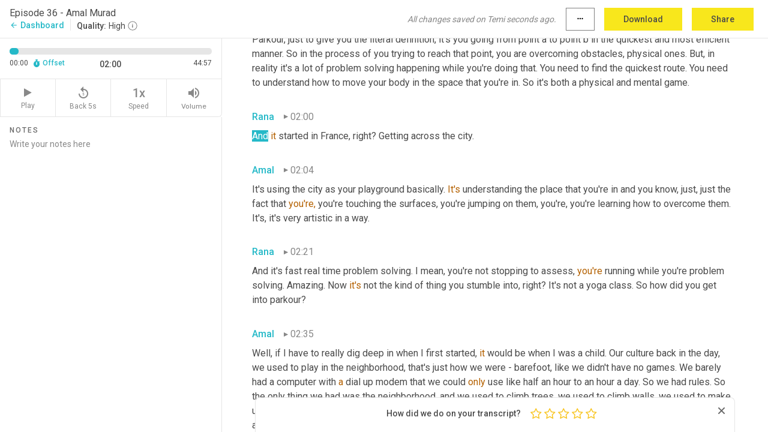

--- FILE ---
content_type: text/html; charset=utf-8
request_url: https://www.temi.com/editor/t/Yhsi_IxP_sSlR9nQuK8RAlQDpQahI6UMunQW8vdFuE-njyeIsw_FoChALxKwF4KAST96Ormr7WynVfx4PTn1xxyeaAk?loadFrom=PastedDeeplink&ts=120.36
body_size: 103962
content:



<!DOCTYPE html>
<html lang="en">
<!-- Server: ip-10-2-83-99.us-west-2.compute.internal -->
<head>
    <title>Transcript Editor | temi.com</title>
    

<meta property="og:title" content="Transcript Editor | temi.com" />
<meta property="og:type" content="website" />
<meta property="og:site_name" content="temi" />
<meta property="og:description" content="Use Temi&#x2019;s free editor to polish your transcripts to 100% accuracy and edit or add speaker names. Export your transcript as a Word Doc, a PDF or a TXT file." />
<meta property="og:image" content="https://www.rev.com/content/img/temi/temi-logo-blue-text-large.jpg" />
<meta property="og:image:width" content="1121" />
<meta property="og:image:height" content="319" />
<meta property="og:url" content="https://www.temi.com/editor/t/Yhsi_IxP_sSlR9nQuK8RAlQDpQahI6UMunQW8vdFuE-njyeIsw_FoChALxKwF4KAST96Ormr7WynVfx4PTn1xxyeaAk" />
<meta property="fb:app_id" content="1468830553199299" />
<meta property="twitter:card" content="summary_large_image" />
<meta property="twitter:site" content="@usetemi" />


        <meta name="robots" content="noindex" />
    <meta name="viewport" content="width=device-width, initial-scale=1, maximum-scale=1, user-scalable=0">
    <meta name="format-detection" content="telephone=no">
    <meta name="apple-itunes-app" content="app-id=1269856195">
    <link href="https://fonts.googleapis.com/icon?family=Material+Icons" rel="stylesheet">
    <link href="https://cdnjs.cloudflare.com/ajax/libs/ionicons/2.0.1/css/ionicons.min.css" rel="stylesheet">

    <link rel="shortcut icon" type="image/png" href="/content/img/temi/favicon.ico"/>

        <meta name="description" content="Use Temi’s free editor to polish your transcripts to 100% accuracy and edit or add speaker names. Export your transcript as a Word Doc, a PDF or a TXT file." />

    <script>
    (function() {
        var d = document;
        var c = d.createElement('script');
        if (!('noModule' in c) && 'onbeforeload' in c) {
            var s = false;
            d.addEventListener('beforeload', function(e) {
            if (e.target === c) {
                s = true;
            } else if (!e.target.hasAttribute('nomodule') || !s) {
                return;
            }
            e.preventDefault();
            }, true);

            c.type = 'module';
            c.src = '.';
            d.head.appendChild(c);
            c.remove();
        }
    }());
</script>
    <script src="/build/polyfills.bundle.js?v=54Y5CiuWdqwffzaCVNwdd5feeFYAQvAmwO7zLd7NRrw" nomodule></script>

        
    <script>
        window['_fs_debug'] = false;
        window['_fs_host'] = 'fullstory.com';
        window['_fs_script'] = 'edge.fullstory.com/s/fs.js';
        window['_fs_org'] = '10Qs';
        window['_fs_namespace'] = 'FS';
        (function(m,n,e,t,l,o,g,y){
            if (e in m) {if(m.console && m.console.log) { m.console.log('FullStory namespace conflict. Please set window["_fs_namespace"].');} return;}
            g=m[e]=function(a,b,s){g.q?g.q.push([a,b,s]):g._api(a,b,s);};g.q=[];
            o=n.createElement(t);o.async=1;o.crossOrigin='anonymous';o.src='https://'+_fs_script;
            y=n.getElementsByTagName(t)[0];y.parentNode.insertBefore(o,y);
            g.identify=function(i,v,s){g(l,{uid:i},s);if(v)g(l,v,s)};g.setUserVars=function(v,s){g(l,v,s)};g.event=function(i,v,s){g('event',{n:i,p:v},s)};
            g.anonymize=function(){g.identify(!!0)};
            g.shutdown=function(){g("rec",!1)};g.restart=function(){g("rec",!0)};
            g.log = function(a,b){g("log",[a,b])};
            g.consent=function(a){g("consent",!arguments.length||a)};
            g.identifyAccount=function(i,v){o='account';v=v||{};v.acctId=i;g(o,v)};
            g.clearUserCookie=function(){};
            g.setVars=function(n, p){g('setVars',[n,p]);};
            g._w={};y='XMLHttpRequest';g._w[y]=m[y];y='fetch';g._w[y]=m[y];
            if(m[y])m[y]=function(){return g._w[y].apply(this,arguments)};
            g._v="1.3.0";
        })(window,document,window['_fs_namespace'],'script','user');
    </script>

        


    <script>
        !function(t,e){var o,n,p,r;e.__SV||(window.posthog=e,e._i=[],e.init=function(i,s,a){function g(t,e){var o=e.split(".");2==o.length&&(t=t[o[0]],e=o[1]),t[e]=function(){t.push([e].concat(Array.prototype.slice.call(arguments,0)))}}(p=t.createElement("script")).type="text/javascript",p.crossOrigin="anonymous",p.async=!0,p.src=s.api_host.replace(".i.posthog.com","-assets.i.posthog.com")+"/static/array.js",(r=t.getElementsByTagName("script")[0]).parentNode.insertBefore(p,r);var u=e;for(void 0!==a?u=e[a]=[]:a="posthog",u.people=u.people||[],u.toString=function(t){var e="posthog";return"posthog"!==a&&(e+="."+a),t||(e+=" (stub)"),e},u.people.toString=function(){return u.toString(1)+".people (stub)"},o="init Ce js Ls Te Fs Ds capture Ye calculateEventProperties Us register register_once register_for_session unregister unregister_for_session Ws getFeatureFlag getFeatureFlagPayload isFeatureEnabled reloadFeatureFlags updateEarlyAccessFeatureEnrollment getEarlyAccessFeatures on onFeatureFlags onSurveysLoaded onSessionId getSurveys getActiveMatchingSurveys renderSurvey canRenderSurvey canRenderSurveyAsync identify setPersonProperties group resetGroups setPersonPropertiesForFlags resetPersonPropertiesForFlags setGroupPropertiesForFlags resetGroupPropertiesForFlags reset get_distinct_id getGroups get_session_id get_session_replay_url alias set_config startSessionRecording stopSessionRecording sessionRecordingStarted captureException loadToolbar get_property getSessionProperty Bs zs createPersonProfile Hs Ms Gs opt_in_capturing opt_out_capturing has_opted_in_capturing has_opted_out_capturing get_explicit_consent_status is_capturing clear_opt_in_out_capturing Ns debug L qs getPageViewId captureTraceFeedback captureTraceMetric".split(" "),n=0;n<o.length;n++)g(u,o[n]);e._i.push([i,s,a])},e.__SV=1)}(document,window.posthog||[]);
        posthog.init('phc_H3TKX53cD9KCYtqK9ibmvakcFWMi2A1RZzkaSy9buzR', {
            api_host: 'https://us.i.posthog.com',
            defaults: '2025-05-24',
            person_profiles: 'identified_only'
        })
    </script>


    <script src="/build/bundles/legacy/jquery.js?v=Er3_kvZhQi5m1MV07SL3ajVDOM5mKrEc_53fdNEQakA"></script>
    <script src="/build/bundles/legacy/react.js?v=fjU7eEWWWuhiPMcTKDYO6q03emFXTwNlLPTno9QlcHw"></script>
    <link href="/content/fa/css/font-awesome.css" type="text/css" rel="stylesheet">
    





    <script src="/build/landing-page.bundle.js?v=4xpT12KaJgRavuqbz804H6MRtqmC9o5229p3XEOUJ1k"></script>
    

<script>
    !function () {
        window.segmentTrackingEnabled = true;
        var analytics = window.analytics = window.analytics || []; if (!analytics.initialize) if (analytics.invoked) window.console && console.error && console.error("Segment snippet included twice."); else {
            analytics.invoked = !0; analytics.methods = ["trackSubmit", "trackClick", "trackLink", "trackForm", "pageview", "identify", "reset", "group", "track", "ready", "alias", "debug", "page", "once", "off", "on", "addSourceMiddleware", "addIntegrationMiddleware", "setAnonymousId", "addDestinationMiddleware"]; analytics.factory = function (e) { return function () { var t = Array.prototype.slice.call(arguments); t.unshift(e); analytics.push(t); return analytics } }; for (var e = 0; e < analytics.methods.length; e++) { var key = analytics.methods[e]; analytics[key] = analytics.factory(key) } analytics.load = function (key, e) { var t = document.createElement("script"); t.type = "text/javascript"; t.async = !0; t.src = 'https://evs.bubo-bubo.rev.com/vuJKUsyQcbGfLatMF8YUDz/tyKCHHbrpCEF1awtHhhquy.min.js'; var n = document.getElementsByTagName("script")[0]; n.parentNode.insertBefore(t, n); analytics._loadOptions = e }; analytics._writeKey = 'WEmx47r1UEglal6RqTQxEBV8k5L4SKYb';
                analytics._cdn = 'https://evs.bubo-bubo.rev.com';
            analytics.SNIPPET_VERSION = "4.15.3";
            if (true) {
                analytics.load('WEmx47r1UEglal6RqTQxEBV8k5L4SKYb', {
                  integrations: {
                    "Segment.io": {
                      deliveryStrategy: {
                        strategy: "batching",
                        config: {
                          size: 20,
                          timeout: 5000
                        }
                      }
                    }
                  }
                });
                analytics.ready(function () {
                    const gaIsDefined = typeof (ga) === "function";
                    const isCustomer = "customers" === "customers";
                    if (!(gaIsDefined && isCustomer)) {
                        window.analytics.page({"isMobile":"false"});
                    } else {
                        ga(function (defaultTracker) {
                            // Default tracker may be undefined if window.ga has been loaded via GTM tag instead of
                            // GA snippet and ga('create') has not been called directly (as it is in the shared
                            // "_google-analytics" partial)
                            // This will try to use the client ID from GTM's tag-specific tracker (usually the
                            // first/only tracker returned by ga.getAll) if the default doesn't exist
                            const tracker = defaultTracker || ga.getAll()[0]
                            // Don't send GA client ID in Segment event if there's no tracker
                            if (!tracker) {
                                return window.analytics.page({"isMobile":"false"});
                            }
                            const clientId = tracker.get("clientId");
                            const externalIdObject =
                            {
                                externalIds: [
                                    {
                                        id: clientId,
                                        type: "ga_client_id",
                                        collection: "users",
                                        encoding: "none"
                                    }
                                ]
                            };
                            window.analytics.page({"isMobile":"false"}, externalIdObject);
                        });
                    }
                });
            }
        }

        // Send "isMobile" property along with all segment calls
        analytics.addSourceMiddleware(({ payload, next }) => {
            payload.obj.properties = payload.obj.properties || {};
            payload.obj.properties.isMobile = "false";
            next(payload);
        });
    }();
</script>

<script type="text/javascript">
    window.segmentReset = () => {
        if (window.analytics) {
            window.analytics.reset();
        }
    }
</script>


        

        



<script>
            window.ga = window.ga || function() { (ga.q = ga.q || []).push(arguments) };
            ga.l = +new Date;
            ga('create', 'UA-18309154-16', 'auto');</script><script async src='https://www.google-analytics.com/analytics.js'></script>
<script>
    ga('set', 'dimension1', 'Anonymous');
    ga('send', 'pageview');
</script>

        


        <script src="/build/mp.bundle.js?v=6Yzpm7Gp6WjAAhVj7xVttyl7yq-y5hYiDx5IvdwyOOA"></script>
        


<script type="text/javascript">rev_Mixpanel = new ft_Mixpanel('f0edb2cb4e2ba3424bb5e1c3840aadda', '', 'temi', false);</script>
    <script>
        window.addEventListener('load', function() {
            rev_Mixpanel.trackLinks("mixpanel-link");
        });
    </script>


    
    <link href="/build/styles/pages/editors/temi.css?v=KnITRJHrLHe8kt87nvLdHp5V2LoiPB2PImmPGV12NrQ" type="text/css" rel="stylesheet">

    
    <script src="/build/bundles/legacy/temi-editor.js?v=MH10KgW3h984TMKUIMwWHUygS3ZuyEDPe-Q35PieTiw"></script>
    <script src="/build/temi.bundle.js?v=Mu3ohru1ssDPELXV_vJV_DeeI6oCmvAJQ7Mai1q0ZZY"></script>
    <script src="/build/standardized-audio-context.bundle.js?v=AnDHmGLuI19Y-cKvatZ0HsbvUEMRFtd4IkgP97PF5WM"></script>
    <script>
            !function(a,b,c,d,e,f,g,h){a.RaygunObject=e,a[e]=a[e]||function(){
            (a[e].o=a[e].o||[]).push(arguments)},f=b.createElement(c),g=b.getElementsByTagName(c)[0],
            f.async=1,f.src=d,g.parentNode.insertBefore(f,g),h=a.onerror,a.onerror=function(b,c,d,f,g){
            h&&h(b,c,d,f,g),g||(g=new Error(b)),a[e].q=a[e].q||[],a[e].q.push({
            e:g})}}(window,document,"script","//cdn.raygun.io/raygun4js/raygun.min.js","rg4js");
        

            rg4js('options', {
                debugMode: true,
                ignoreAjaxAbort: true,
                ignoreAjaxError: true,
                ignore3rdPartyErrors: true
            });
            rg4js('apiKey', 'eIWQURn3Q+LVjvLWfppMgA==');
            rg4js('enableCrashReporting', true);
        
window.rg4js = rg4js;</script>

    <meta name="viewport" content="width=device-width, initial-scale=1, maximum-scale=1, user-scalable=0" />


</head>
<body>
        

    <div id="body-wrapper">
        <div id="promo" class="promo">
            <header id="header" class="fixed-position"></header>

        </div>

        




<div class="roboto dark-gray flex flex-column vh-100">
    



<div id="root"></div>


</div>

    </div>


    <script type="text/javascript">
        $(function () {
            window.stEditor.InitEditor({
                rootElement: 'root',
                minPasswordLength: 8,
                model: {"isApproved":true,"email":"rana@rananawas.com","draft":{"id":696046,"versionNumber":863,"nodes":[{"object":"block","type":"Monologue","nodes":[{"nodes":[{"object":"text","leaves":[{"object":"leaf","text":"","marks":[]}]}],"object":"block","type":"Speaker","data":{"speakerId":3}},{"nodes":[{"object":"text","leaves":[{"object":"leaf","text":"00:00","marks":[]}]}],"object":"block","type":"Timestamp","data":{"seconds":0.27}},{"nodes":[{"object":"text","leaves":[{"object":"leaf","text":"Hello Ladies and gentlemen, my guest on today's show is the first woman to coach and compete in parkour. Amal Murad started jumping around and climbing trees as a child, but like most of us gave up play for a job that had her sitting at her computer for 12 hours a day. In her twenties, she started to attend a local parkour group. She was one of the oldest members and the only woman there. She went ","marks":[]},{"object":"leaf","text":"on","marks":[{"type":"LowConfidence"}]},{"object":"leaf","text":" ","marks":[]},{"object":"leaf","text":"to","marks":[{"type":"LowConfidence"}]},{"object":"leaf","text":" become heavily involved in the ","marks":[]},{"object":"leaf","text":"sport,","marks":[{"type":"LowConfidence"}]},{"object":"leaf","text":" eventually giving up her steady government job ","marks":[]},{"object":"leaf","text":"and","marks":[{"type":"LowConfidence"}]},{"object":"leaf","text":" benefits for her passion. Amal is sponsored by Nike and ","marks":[]},{"object":"leaf","text":"now","marks":[{"type":"LowConfidence"}]},{"object":"leaf","text":" trains and runs parkour groups for women in Dubai. We spoke about expectations and stereotypes ","marks":[]},{"object":"leaf","text":"in","marks":[{"type":"LowConfidence"}]},{"object":"leaf","text":" Arabic society with regard to marriage work and hobbies. Amal told me about the opposition she faced to giving up her stable job for parkour and how the sport offers mental challenges and growth. We discussed how social media has ","marks":[]},{"object":"leaf","text":"its","marks":[{"type":"LowConfidence"}]},{"object":"leaf","text":" own idealistic pressures and how she deals with cyber bullying. We talked about how a major injury helped her become a better coach and a better partner. And finally, Amal, who is seven months pregnant, gave some tips and advice for exercising while pregnant. So let's get into it. Amal, thanks so much for coming on When Women Win. I'm delighted to have you.","marks":[]}]}],"object":"block","type":"Content","data":{"Timestamps":[{"Start":270,"End":570,"Bitc":null},{"Start":571,"End":870,"Bitc":null},{"Start":871,"End":990,"Bitc":null},{"Start":991,"End":1470,"Bitc":null},{"Start":1890,"End":2070,"Bitc":null},{"Start":2071,"End":2370,"Bitc":null},{"Start":2371,"End":2490,"Bitc":null},{"Start":2491,"End":2790,"Bitc":null},{"Start":2791,"End":3060,"Bitc":null},{"Start":3061,"End":3210,"Bitc":null},{"Start":3211,"End":3300,"Bitc":null},{"Start":3301,"End":3660,"Bitc":null},{"Start":4200,"End":4620,"Bitc":null},{"Start":4621,"End":4770,"Bitc":null},{"Start":4771,"End":5160,"Bitc":null},{"Start":5161,"End":5280,"Bitc":null},{"Start":5281,"End":5820,"Bitc":null},{"Start":5821,"End":6000,"Bitc":null},{"Start":6001,"End":7590,"Bitc":null},{"Start":7590,"End":7590,"Bitc":null},{"Start":7591,"End":7700,"Bitc":null},{"Start":7890,"End":8250,"Bitc":null},{"Start":8251,"End":8580,"Bitc":null},{"Start":8581,"End":8820,"Bitc":null},{"Start":8821,"End":8910,"Bitc":null},{"Start":8911,"End":9270,"Bitc":null},{"Start":9271,"End":9600,"Bitc":null},{"Start":9601,"End":9720,"Bitc":null},{"Start":9721,"End":9780,"Bitc":null},{"Start":9781,"End":10290,"Bitc":null},{"Start":10590,"End":10740,"Bitc":null},{"Start":10741,"End":10950,"Bitc":null},{"Start":10951,"End":11220,"Bitc":null},{"Start":11221,"End":11340,"Bitc":null},{"Start":11341,"End":11550,"Bitc":null},{"Start":11551,"End":11930,"Bitc":null},{"Start":11930,"End":11930,"Bitc":null},{"Start":11931,"End":12360,"Bitc":null},{"Start":12361,"End":12600,"Bitc":null},{"Start":12601,"End":12660,"Bitc":null},{"Start":12661,"End":12990,"Bitc":null},{"Start":12991,"End":13140,"Bitc":null},{"Start":13141,"End":13320,"Bitc":null},{"Start":13321,"End":13410,"Bitc":null},{"Start":13411,"End":13710,"Bitc":null},{"Start":13711,"End":13800,"Bitc":null},{"Start":13801,"End":13860,"Bitc":null},{"Start":13861,"End":14340,"Bitc":null},{"Start":14341,"End":14490,"Bitc":null},{"Start":14491,"End":14820,"Bitc":null},{"Start":14821,"End":15090,"Bitc":null},{"Start":15091,"End":15150,"Bitc":null},{"Start":15151,"End":15480,"Bitc":null},{"Start":16320,"End":16470,"Bitc":null},{"Start":16471,"End":16590,"Bitc":null},{"Start":16591,"End":17100,"Bitc":null},{"Start":17100,"End":17100,"Bitc":null},{"Start":17101,"End":17430,"Bitc":null},{"Start":17431,"End":17550,"Bitc":null},{"Start":17551,"End":17970,"Bitc":null},{"Start":17971,"End":18060,"Bitc":null},{"Start":18061,"End":18390,"Bitc":null},{"Start":18391,"End":18900,"Bitc":null},{"Start":18901,"End":19260,"Bitc":null},{"Start":19800,"End":20010,"Bitc":null},{"Start":20011,"End":20130,"Bitc":null},{"Start":20131,"End":20250,"Bitc":null},{"Start":20251,"End":20340,"Bitc":null},{"Start":20341,"End":20430,"Bitc":null},{"Start":20431,"End":20880,"Bitc":null},{"Start":20881,"End":21330,"Bitc":null},{"Start":21331,"End":21570,"Bitc":null},{"Start":21571,"End":21630,"Bitc":null},{"Start":21631,"End":21870,"Bitc":null},{"Start":21871,"End":22170,"Bitc":null},{"Start":22171,"End":22530,"Bitc":null},{"Start":23220,"End":23430,"Bitc":null},{"Start":23431,"End":23670,"Bitc":null},{"Start":23760,"End":23760,"Bitc":null},{"Start":23940,"End":23940,"Bitc":null},{"Start":23941,"End":24210,"Bitc":null},{"Start":24211,"End":24570,"Bitc":null},{"Start":24571,"End":24960,"Bitc":null},{"Start":24961,"End":25050,"Bitc":null},{"Start":25051,"End":25140,"Bitc":null},{"Start":25530,"End":25530,"Bitc":null},{"Start":25531,"End":26010,"Bitc":null},{"Start":26011,"End":26310,"Bitc":null},{"Start":26311,"End":26460,"Bitc":null},{"Start":26461,"End":26610,"Bitc":null},{"Start":26611,"End":26910,"Bitc":null},{"Start":26911,"End":27330,"Bitc":null},{"Start":27331,"End":27540,"Bitc":null},{"Start":27660,"End":27660,"Bitc":null},{"Start":27661,"End":28200,"Bitc":null},{"Start":28530,"End":28830,"Bitc":null},{"Start":28831,"End":28950,"Bitc":null},{"Start":28951,"End":30510,"Bitc":null},{"Start":30510,"End":30510,"Bitc":null},{"Start":30510,"End":30510,"Bitc":null},{"Start":30520,"End":30960,"Bitc":null},{"Start":30961,"End":31110,"Bitc":null},{"Start":31111,"End":31560,"Bitc":null},{"Start":31561,"End":31720,"Bitc":null},{"Start":31840,"End":31840,"Bitc":null},{"Start":31841,"End":32280,"Bitc":null},{"Start":32281,"End":32400,"Bitc":null},{"Start":32401,"End":32730,"Bitc":null},{"Start":32731,"End":33150,"Bitc":null},{"Start":33151,"End":33480,"Bitc":null},{"Start":33481,"End":33660,"Bitc":null},{"Start":33661,"End":33930,"Bitc":null},{"Start":33931,"End":34020,"Bitc":null},{"Start":34021,"End":34440,"Bitc":null},{"Start":35460,"End":35610,"Bitc":null},{"Start":35611,"End":35910,"Bitc":null},{"Start":35911,"End":36150,"Bitc":null},{"Start":36151,"End":36930,"Bitc":null},{"Start":36931,"End":37050,"Bitc":null},{"Start":37051,"End":37680,"Bitc":null},{"Start":37800,"End":37800,"Bitc":null},{"Start":37801,"End":38130,"Bitc":null},{"Start":38131,"End":38850,"Bitc":null},{"Start":39120,"End":39300,"Bitc":null},{"Start":39301,"End":39570,"Bitc":null},{"Start":39571,"End":39690,"Bitc":null},{"Start":39691,"End":40200,"Bitc":null},{"Start":40201,"End":40530,"Bitc":null},{"Start":40531,"End":40680,"Bitc":null},{"Start":40681,"End":42470,"Bitc":null},{"Start":42470,"End":42470,"Bitc":null},{"Start":42470,"End":42470,"Bitc":null},{"Start":42471,"End":42600,"Bitc":null},{"Start":42601,"End":42840,"Bitc":null},{"Start":42841,"End":42900,"Bitc":null},{"Start":42901,"End":43440,"Bitc":null},{"Start":43441,"End":43620,"Bitc":null},{"Start":43621,"End":44040,"Bitc":null},{"Start":44041,"End":44130,"Bitc":null},{"Start":44131,"End":44400,"Bitc":null},{"Start":44401,"End":44550,"Bitc":null},{"Start":44551,"End":44670,"Bitc":null},{"Start":44671,"End":45090,"Bitc":null},{"Start":45091,"End":45510,"Bitc":null},{"Start":45780,"End":45990,"Bitc":null},{"Start":45991,"End":46650,"Bitc":null},{"Start":46830,"End":47070,"Bitc":null},{"Start":47071,"End":47220,"Bitc":null},{"Start":47221,"End":47340,"Bitc":null},{"Start":47341,"End":47670,"Bitc":null},{"Start":47671,"End":48030,"Bitc":null},{"Start":48031,"End":48510,"Bitc":null},{"Start":48511,"End":49110,"Bitc":null},{"Start":49170,"End":49470,"Bitc":null},{"Start":49471,"End":49920,"Bitc":null},{"Start":51270,"End":51450,"Bitc":null},{"Start":51451,"End":51870,"Bitc":null},{"Start":51871,"End":51990,"Bitc":null},{"Start":51991,"End":52350,"Bitc":null},{"Start":52351,"End":52650,"Bitc":null},{"Start":52651,"End":52830,"Bitc":null},{"Start":52950,"End":52950,"Bitc":null},{"Start":52951,"End":53190,"Bitc":null},{"Start":53191,"End":53790,"Bitc":null},{"Start":53791,"End":54270,"Bitc":null},{"Start":54271,"End":54420,"Bitc":null},{"Start":54421,"End":54510,"Bitc":null},{"Start":54511,"End":54690,"Bitc":null},{"Start":54691,"End":55020,"Bitc":null},{"Start":55021,"End":55110,"Bitc":null},{"Start":55111,"End":55500,"Bitc":null},{"Start":55501,"End":55920,"Bitc":null},{"Start":56580,"End":56730,"Bitc":null},{"Start":56731,"End":57030,"Bitc":null},{"Start":57031,"End":57210,"Bitc":null},{"Start":57211,"End":57330,"Bitc":null},{"Start":57331,"End":57420,"Bitc":null},{"Start":57421,"End":57750,"Bitc":null},{"Start":57751,"End":58290,"Bitc":null},{"Start":58291,"End":58590,"Bitc":null},{"Start":58591,"End":58680,"Bitc":null},{"Start":58681,"End":59040,"Bitc":null},{"Start":59041,"End":59130,"Bitc":null},{"Start":59131,"End":59430,"Bitc":null},{"Start":59431,"End":59790,"Bitc":null},{"Start":59850,"End":60120,"Bitc":null},{"Start":60121,"End":60180,"Bitc":null},{"Start":60181,"End":60450,"Bitc":null},{"Start":60451,"End":61830,"Bitc":null},{"Start":61830,"End":61830,"Bitc":null},{"Start":61831,"End":62340,"Bitc":null},{"Start":62341,"End":62650,"Bitc":null},{"Start":62700,"End":62820,"Bitc":null},{"Start":62821,"End":62940,"Bitc":null},{"Start":62941,"End":63240,"Bitc":null},{"Start":63241,"End":63480,"Bitc":null},{"Start":63481,"End":64050,"Bitc":null},{"Start":64380,"End":64590,"Bitc":null},{"Start":64591,"End":64830,"Bitc":null},{"Start":64831,"End":65160,"Bitc":null},{"Start":65161,"End":65280,"Bitc":null},{"Start":65281,"End":65640,"Bitc":null},{"Start":65641,"End":65790,"Bitc":null},{"Start":65791,"End":66890,"Bitc":null},{"Start":66890,"End":66890,"Bitc":null},{"Start":66891,"End":67470,"Bitc":null},{"Start":67980,"End":68220,"Bitc":null},{"Start":68221,"End":68430,"Bitc":null},{"Start":68431,"End":68640,"Bitc":null},{"Start":68641,"End":68880,"Bitc":null},{"Start":68881,"End":68990,"Bitc":null},{"Start":79670,"End":79670,"Bitc":null},{"Start":79671,"End":79940,"Bitc":null},{"Start":79941,"End":80120,"Bitc":null},{"Start":80121,"End":80330,"Bitc":null},{"Start":80331,"End":80420,"Bitc":null},{"Start":80421,"End":80660,"Bitc":null},{"Start":80661,"End":81020,"Bitc":null},{"Start":81020,"End":81020,"Bitc":null},{"Start":81021,"End":81290,"Bitc":null},{"Start":81291,"End":81710,"Bitc":null},{"Start":81711,"End":81920,"Bitc":null},{"Start":81921,"End":82340,"Bitc":null},{"Start":82341,"End":82460,"Bitc":null},{"Start":82461,"End":82730,"Bitc":null},{"Start":82731,"End":83030,"Bitc":null}]}}],"data":{"monologueId":0,"customData":{}}},{"object":"block","type":"Monologue","nodes":[{"nodes":[{"object":"text","leaves":[{"object":"leaf","text":"","marks":[]}]}],"object":"block","type":"Speaker","data":{"speakerId":4}},{"nodes":[{"object":"text","leaves":[{"object":"leaf","text":"01:23","marks":[]}]}],"object":"block","type":"Timestamp","data":{"seconds":83.06}},{"nodes":[{"object":"text","leaves":[{"object":"leaf","text":"Thank you for having me.","marks":[]}]}],"object":"block","type":"Content","data":{"Timestamps":[{"Start":83060,"End":83330,"Bitc":null},{"Start":83331,"End":83450,"Bitc":null},{"Start":83451,"End":83600,"Bitc":null},{"Start":83601,"End":84050,"Bitc":null},{"Start":84051,"End":84260,"Bitc":null}]}}],"data":{"monologueId":17,"customData":{}}},{"object":"block","type":"Monologue","nodes":[{"nodes":[{"object":"text","leaves":[{"object":"leaf","text":"","marks":[]}]}],"object":"block","type":"Speaker","data":{"speakerId":3}},{"nodes":[{"object":"text","leaves":[{"object":"leaf","text":"01:25","marks":[]}]}],"object":"block","type":"Timestamp","data":{"seconds":85.22}},{"nodes":[{"object":"text","leaves":[{"object":"leaf","text":"So you're the first Emirati woman to coach and compete in parkour. What is parkour?","marks":[]}]}],"object":"block","type":"Content","data":{"Timestamps":[{"Start":85220,"End":85460,"Bitc":null},{"Start":85461,"End":85610,"Bitc":null},{"Start":85611,"End":85760,"Bitc":null},{"Start":85761,"End":86120,"Bitc":null},{"Start":86121,"End":86630,"Bitc":null},{"Start":86631,"End":87080,"Bitc":null},{"Start":87110,"End":87260,"Bitc":null},{"Start":87261,"End":87650,"Bitc":null},{"Start":87651,"End":87830,"Bitc":null},{"Start":87831,"End":89060,"Bitc":null},{"Start":89060,"End":89060,"Bitc":null},{"Start":89060,"End":89060,"Bitc":null},{"Start":89560,"End":89890,"Bitc":null},{"Start":89950,"End":90340,"Bitc":null},{"Start":90420,"End":91510,"Bitc":null}]}}],"data":{"monologueId":18,"customData":{}}},{"object":"block","type":"Monologue","nodes":[{"nodes":[{"object":"text","leaves":[{"object":"leaf","text":"","marks":[]}]}],"object":"block","type":"Speaker","data":{"speakerId":4}},{"nodes":[{"object":"text","leaves":[{"object":"leaf","text":"01:31","marks":[]}]}],"object":"block","type":"Timestamp","data":{"seconds":91.57}},{"nodes":[{"object":"text","leaves":[{"object":"leaf","text":"Parkour, just to give you the literal definition, it's you going from point a to point b in the quickest and most efficient manner. So in the process of you trying to reach that point, you are overcoming obstacles, physical ones. But, in reality it's a lot of problem solving happening while you're doing that. You need to find the quickest route. You need to understand how to move your body in the space that you're in. So it's both a physical and mental game.","marks":[]}]}],"object":"block","type":"Content","data":{"Timestamps":[{"Start":91570,"End":92050,"Bitc":null},{"Start":92050,"End":92050,"Bitc":null},{"Start":92050,"End":92050,"Bitc":null},{"Start":92500,"End":92740,"Bitc":null},{"Start":92741,"End":92800,"Bitc":null},{"Start":92801,"End":92980,"Bitc":null},{"Start":92981,"End":93160,"Bitc":null},{"Start":93161,"End":93610,"Bitc":null},{"Start":93730,"End":94300,"Bitc":null},{"Start":94301,"End":95080,"Bitc":null},{"Start":95081,"End":95560,"Bitc":null},{"Start":95770,"End":96070,"Bitc":null},{"Start":96071,"End":96430,"Bitc":null},{"Start":96431,"End":96640,"Bitc":null},{"Start":96641,"End":96940,"Bitc":null},{"Start":96970,"End":97330,"Bitc":null},{"Start":97510,"End":97660,"Bitc":null},{"Start":97661,"End":98020,"Bitc":null},{"Start":98021,"End":98350,"Bitc":null},{"Start":98351,"End":98560,"Bitc":null},{"Start":98561,"End":98680,"Bitc":null},{"Start":98681,"End":99280,"Bitc":null},{"Start":99310,"End":99670,"Bitc":null},{"Start":99671,"End":99940,"Bitc":null},{"Start":99941,"End":100360,"Bitc":null},{"Start":100361,"End":100780,"Bitc":null},{"Start":101110,"End":101620,"Bitc":null},{"Start":102250,"End":102400,"Bitc":null},{"Start":102401,"End":102490,"Bitc":null},{"Start":102491,"End":103030,"Bitc":null},{"Start":103031,"End":103180,"Bitc":null},{"Start":103181,"End":103360,"Bitc":null},{"Start":103390,"End":103720,"Bitc":null},{"Start":103721,"End":103780,"Bitc":null},{"Start":103781,"End":104020,"Bitc":null},{"Start":104021,"End":104230,"Bitc":null},{"Start":104231,"End":104680,"Bitc":null},{"Start":104710,"End":104890,"Bitc":null},{"Start":104891,"End":105070,"Bitc":null},{"Start":105071,"End":105580,"Bitc":null},{"Start":105581,"End":106330,"Bitc":null},{"Start":106660,"End":107560,"Bitc":null},{"Start":107590,"End":108030,"Bitc":null},{"Start":108031,"End":108150,"Bitc":null},{"Start":108280,"End":108460,"Bitc":null},{"Start":108461,"End":109150,"Bitc":null},{"Start":109151,"End":109420,"Bitc":null},{"Start":109421,"End":109510,"Bitc":null},{"Start":109511,"End":109840,"Bitc":null},{"Start":109841,"End":109930,"Bitc":null},{"Start":109931,"End":110800,"Bitc":null},{"Start":110800,"End":110800,"Bitc":null},{"Start":110801,"End":111340,"Bitc":null},{"Start":111341,"End":111580,"Bitc":null},{"Start":111581,"End":112090,"Bitc":null},{"Start":112091,"End":112390,"Bitc":null},{"Start":112690,"End":112810,"Bitc":null},{"Start":112811,"End":112990,"Bitc":null},{"Start":112991,"End":113110,"Bitc":null},{"Start":113111,"End":113410,"Bitc":null},{"Start":113411,"End":113500,"Bitc":null},{"Start":113501,"End":113950,"Bitc":null},{"Start":113951,"End":114250,"Bitc":null},{"Start":114251,"End":114340,"Bitc":null},{"Start":114341,"End":114490,"Bitc":null},{"Start":114491,"End":114610,"Bitc":null},{"Start":114611,"End":115090,"Bitc":null},{"Start":115091,"End":115210,"Bitc":null},{"Start":115211,"End":115300,"Bitc":null},{"Start":115301,"End":115510,"Bitc":null},{"Start":115511,"End":115630,"Bitc":null},{"Start":115631,"End":115960,"Bitc":null},{"Start":115961,"End":116080,"Bitc":null},{"Start":116081,"End":116190,"Bitc":null},{"Start":116191,"End":116530,"Bitc":null},{"Start":116531,"End":116680,"Bitc":null},{"Start":116681,"End":116830,"Bitc":null},{"Start":116831,"End":117160,"Bitc":null},{"Start":117430,"End":117820,"Bitc":null},{"Start":117821,"End":118330,"Bitc":null},{"Start":118330,"End":118330,"Bitc":null},{"Start":118331,"End":118450,"Bitc":null},{"Start":118451,"End":118930,"Bitc":null},{"Start":118931,"End":119050,"Bitc":null},{"Start":119050,"End":119050,"Bitc":null}]}}],"data":{"monologueId":20,"customData":{}}},{"object":"block","type":"Monologue","nodes":[{"nodes":[{"object":"text","leaves":[{"object":"leaf","text":"","marks":[]}]}],"object":"block","type":"Speaker","data":{"speakerId":3}},{"nodes":[{"object":"text","leaves":[{"object":"leaf","text":"02:00","marks":[]}]}],"object":"block","type":"Timestamp","data":{"seconds":120.36}},{"nodes":[{"object":"text","leaves":[{"object":"leaf","text":"And ","marks":[]},{"object":"leaf","text":"it","marks":[{"type":"LowConfidence"}]},{"object":"leaf","text":" started in France, right? Getting across the city.","marks":[]}]}],"object":"block","type":"Content","data":{"Timestamps":[{"Start":120360,"End":120540,"Bitc":null},{"Start":121170,"End":121170,"Bitc":null},{"Start":121230,"End":121450,"Bitc":null},{"Start":121451,"End":121830,"Bitc":null},{"Start":121831,"End":121920,"Bitc":null},{"Start":121921,"End":122400,"Bitc":null},{"Start":122401,"End":122670,"Bitc":null},{"Start":122671,"End":122940,"Bitc":null},{"Start":122941,"End":123300,"Bitc":null},{"Start":123301,"End":123390,"Bitc":null}]}}],"data":{"monologueId":4,"customData":{}}},{"object":"block","type":"Monologue","nodes":[{"nodes":[{"object":"text","leaves":[{"object":"leaf","text":"","marks":[]}]}],"object":"block","type":"Speaker","data":{"speakerId":4}},{"nodes":[{"object":"text","leaves":[{"object":"leaf","text":"02:04","marks":[]}]}],"object":"block","type":"Timestamp","data":{"seconds":124.13}},{"nodes":[{"object":"text","leaves":[{"object":"leaf","text":"It's using the city as your playground basically. ","marks":[]},{"object":"leaf","text":"It's","marks":[{"type":"LowConfidence"}]},{"object":"leaf","text":" understanding the place that you're in and you know, just, just the fact that ","marks":[]},{"object":"leaf","text":"you're,","marks":[{"type":"LowConfidence"}]},{"object":"leaf","text":" you're touching the surfaces, you're jumping on them, you're, you're learning how to overcome them. It's, it's very artistic in a way.","marks":[]}]}],"object":"block","type":"Content","data":{"Timestamps":[{"Start":124130,"End":124360,"Bitc":null},{"Start":124400,"End":125030,"Bitc":null},{"Start":125060,"End":126070,"Bitc":null},{"Start":126110,"End":126410,"Bitc":null},{"Start":126411,"End":126590,"Bitc":null},{"Start":126591,"End":126710,"Bitc":null},{"Start":126711,"End":127340,"Bitc":null},{"Start":127370,"End":128090,"Bitc":null},{"Start":128750,"End":128750,"Bitc":null},{"Start":128751,"End":129620,"Bitc":null},{"Start":129621,"End":129710,"Bitc":null},{"Start":129711,"End":130040,"Bitc":null},{"Start":130041,"End":130190,"Bitc":null},{"Start":130191,"End":130400,"Bitc":null},{"Start":130401,"End":130700,"Bitc":null},{"Start":130701,"End":131000,"Bitc":null},{"Start":131260,"End":131350,"Bitc":null},{"Start":131351,"End":131490,"Bitc":null},{"Start":131510,"End":131810,"Bitc":null},{"Start":131840,"End":132110,"Bitc":null},{"Start":132111,"End":132230,"Bitc":null},{"Start":132231,"End":132470,"Bitc":null},{"Start":132471,"End":132590,"Bitc":null},{"Start":132790,"End":132790,"Bitc":null},{"Start":132820,"End":133010,"Bitc":null},{"Start":133040,"End":133580,"Bitc":null},{"Start":133581,"End":133670,"Bitc":null},{"Start":133671,"End":134390,"Bitc":null},{"Start":134391,"End":134600,"Bitc":null},{"Start":134601,"End":135080,"Bitc":null},{"Start":135081,"End":135290,"Bitc":null},{"Start":135291,"End":135410,"Bitc":null},{"Start":135411,"End":135680,"Bitc":null},{"Start":135980,"End":136190,"Bitc":null},{"Start":136191,"End":136580,"Bitc":null},{"Start":136581,"End":136730,"Bitc":null},{"Start":136731,"End":136850,"Bitc":null},{"Start":136851,"End":137420,"Bitc":null},{"Start":137421,"End":137720,"Bitc":null},{"Start":137721,"End":138040,"Bitc":null},{"Start":138380,"End":138590,"Bitc":null},{"Start":138591,"End":139040,"Bitc":null},{"Start":139970,"End":140660,"Bitc":null},{"Start":140720,"End":140900,"Bitc":null},{"Start":140901,"End":140960,"Bitc":null},{"Start":140961,"End":141350,"Bitc":null}]}}],"data":{"monologueId":5,"customData":{}}},{"object":"block","type":"Monologue","nodes":[{"nodes":[{"object":"text","leaves":[{"object":"leaf","text":"","marks":[]}]}],"object":"block","type":"Speaker","data":{"speakerId":3}},{"nodes":[{"object":"text","leaves":[{"object":"leaf","text":"02:21","marks":[]}]}],"object":"block","type":"Timestamp","data":{"seconds":141.66}},{"nodes":[{"object":"text","leaves":[{"object":"leaf","text":"And it's fast real time problem solving. I mean, you're not stopping to assess, ","marks":[]},{"object":"leaf","text":"you're","marks":[{"type":"LowConfidence"}]},{"object":"leaf","text":" running while you're problem solving. Amazing. Now ","marks":[]},{"object":"leaf","text":"it's","marks":[{"type":"LowConfidence"}]},{"object":"leaf","text":" not the kind of thing you stumble into, right? It's not a yoga class. So how did you get into parkour?","marks":[]}]}],"object":"block","type":"Content","data":{"Timestamps":[{"Start":141660,"End":141840,"Bitc":null},{"Start":141841,"End":142080,"Bitc":null},{"Start":142110,"End":142710,"Bitc":null},{"Start":142711,"End":142980,"Bitc":null},{"Start":142981,"End":143190,"Bitc":null},{"Start":143191,"End":143490,"Bitc":null},{"Start":143491,"End":143940,"Bitc":null},{"Start":144270,"End":144300,"Bitc":null},{"Start":144301,"End":144450,"Bitc":null},{"Start":144451,"End":144600,"Bitc":null},{"Start":144601,"End":144780,"Bitc":null},{"Start":144781,"End":145200,"Bitc":null},{"Start":145201,"End":145500,"Bitc":null},{"Start":145620,"End":146220,"Bitc":null},{"Start":146450,"End":146450,"Bitc":null},{"Start":146480,"End":146760,"Bitc":null},{"Start":146761,"End":147210,"Bitc":null},{"Start":147270,"End":147420,"Bitc":null},{"Start":147421,"End":147570,"Bitc":null},{"Start":147840,"End":148110,"Bitc":null},{"Start":148111,"End":148500,"Bitc":null},{"Start":148950,"End":149520,"Bitc":null},{"Start":150060,"End":150060,"Bitc":null},{"Start":150070,"End":150390,"Bitc":null},{"Start":150420,"End":150630,"Bitc":null},{"Start":150631,"End":150720,"Bitc":null},{"Start":150721,"End":150950,"Bitc":null},{"Start":150951,"End":151020,"Bitc":null},{"Start":151021,"End":151230,"Bitc":null},{"Start":151240,"End":151350,"Bitc":null},{"Start":151351,"End":151800,"Bitc":null},{"Start":151801,"End":152130,"Bitc":null},{"Start":152131,"End":152370,"Bitc":null},{"Start":152371,"End":152460,"Bitc":null},{"Start":152461,"End":152640,"Bitc":null},{"Start":152641,"End":152700,"Bitc":null},{"Start":152701,"End":153090,"Bitc":null},{"Start":153091,"End":153420,"Bitc":null},{"Start":153421,"End":153600,"Bitc":null},{"Start":153750,"End":154050,"Bitc":null},{"Start":154051,"End":154230,"Bitc":null},{"Start":154231,"End":154350,"Bitc":null},{"Start":154351,"End":154590,"Bitc":null},{"Start":154591,"End":154820,"Bitc":null}]}}],"data":{"monologueId":6,"customData":{}}},{"object":"block","type":"Monologue","nodes":[{"nodes":[{"object":"text","leaves":[{"object":"leaf","text":"","marks":[]}]}],"object":"block","type":"Speaker","data":{"speakerId":4}},{"nodes":[{"object":"text","leaves":[{"object":"leaf","text":"02:35","marks":[]}]}],"object":"block","type":"Timestamp","data":{"seconds":155.89}},{"nodes":[{"object":"text","leaves":[{"object":"leaf","text":"Well, if I have to really dig deep in when I first started, ","marks":[]},{"object":"leaf","text":"it ","marks":[{"type":"LowConfidence"}]},{"object":"leaf","text":"would be when I was a child. Our culture back in the day, we used to play in the neighborhood, that's just how we were - barefoot, like we didn't have no games. We barely had a computer with ","marks":[]},{"object":"leaf","text":"a","marks":[{"type":"LowConfidence"}]},{"object":"leaf","text":" dial up modem that we could ","marks":[]},{"object":"leaf","text":"only","marks":[{"type":"LowConfidence"}]},{"object":"leaf","text":" use like half an hour to an hour a day. So we had rules. So the only thing we had was the neighborhood, and we used to climb trees, we used to climb walls, we used to make up games as we go. I feel like that is when I really started doing parkour, but I just didn't understand that it was actually a sport. It was just me being ","marks":[]},{"object":"leaf","text":"a","marks":[{"type":"LowConfidence"}]},{"object":"leaf","text":" child and me exploring. And then, while I grew up, I was always into sports, but it wasn't parkour. I was into basketball, I","marks":[]},{"object":"leaf","text":" was ","marks":[{"type":"LowConfidence"}]},{"object":"leaf","text":"into football, volleyball in college. And then when I actually got into graphic design, which is my degree multimedia design, that's when I stopped moving, really. So I stopped doing normal things like, as a child, and I started doing grownup things. So that's when I started, you know, being, or like using my computer 12 hours a day, deadlines, and I lost a big part of what made me who I am. But the way I got back to it was that my cousin opened the first parkour gym in the UAE. You know, when you, you're not thinking about it too much and you're like, oh, I want to try this, you know, I want, I, I've done it as a child. And I've always looked up to like stunt doubles and thought what they did was cool. I was like, okay, might as well go and try it out. And unfortunately there weren't any, all lady classes, and I never trained in a mixed environment. So, the first step was convincing my dad that I wanted to try it and because my cousin owned the gym, he kinda like gave me the okay","marks":[]}]}],"object":"block","type":"Content","data":{"Timestamps":[{"Start":155890,"End":156610,"Bitc":null},{"Start":156730,"End":156970,"Bitc":null},{"Start":157030,"End":157300,"Bitc":null},{"Start":157301,"End":157570,"Bitc":null},{"Start":157571,"End":158020,"Bitc":null},{"Start":158200,"End":158830,"Bitc":null},{"Start":158831,"End":159130,"Bitc":null},{"Start":159131,"End":159730,"Bitc":null},{"Start":159730,"End":159730,"Bitc":null},{"Start":159731,"End":160060,"Bitc":null},{"Start":160061,"End":160210,"Bitc":null},{"Start":160211,"End":160630,"Bitc":null},{"Start":160631,"End":161220,"Bitc":null},{"Start":161330,"End":161330,"Bitc":null},{"Start":161330,"End":161330,"Bitc":null},{"Start":161390,"End":161710,"Bitc":null},{"Start":161711,"End":161950,"Bitc":null},{"Start":161951,"End":162040,"Bitc":null},{"Start":162041,"End":162220,"Bitc":null},{"Start":162221,"End":162280,"Bitc":null},{"Start":162281,"End":163480,"Bitc":null},{"Start":163480,"End":163480,"Bitc":null},{"Start":163510,"End":163750,"Bitc":null},{"Start":163751,"End":164450,"Bitc":null},{"Start":164450,"End":164450,"Bitc":null},{"Start":164451,"End":164530,"Bitc":null},{"Start":164531,"End":164830,"Bitc":null},{"Start":164831,"End":165070,"Bitc":null},{"Start":165071,"End":165250,"Bitc":null},{"Start":165251,"End":165310,"Bitc":null},{"Start":165311,"End":165490,"Bitc":null},{"Start":165491,"End":165610,"Bitc":null},{"Start":165611,"End":165700,"Bitc":null},{"Start":165701,"End":166150,"Bitc":null},{"Start":166570,"End":166780,"Bitc":null},{"Start":166781,"End":167020,"Bitc":null},{"Start":167021,"End":167200,"Bitc":null},{"Start":167201,"End":167380,"Bitc":null},{"Start":167381,"End":167770,"Bitc":null},{"Start":168190,"End":168760,"Bitc":null},{"Start":168820,"End":169150,"Bitc":null},{"Start":169360,"End":169570,"Bitc":null},{"Start":169571,"End":169750,"Bitc":null},{"Start":169751,"End":170020,"Bitc":null},{"Start":170021,"End":170320,"Bitc":null},{"Start":170321,"End":171070,"Bitc":null},{"Start":171490,"End":171730,"Bitc":null},{"Start":171731,"End":172030,"Bitc":null},{"Start":172031,"End":172180,"Bitc":null},{"Start":172181,"End":172240,"Bitc":null},{"Start":172241,"End":172900,"Bitc":null},{"Start":173140,"End":173340,"Bitc":null},{"Start":173341,"End":173380,"Bitc":null},{"Start":173381,"End":173650,"Bitc":null},{"Start":173651,"End":173800,"Bitc":null},{"Start":173801,"End":174340,"Bitc":null},{"Start":174341,"End":174730,"Bitc":null},{"Start":174880,"End":175060,"Bitc":null},{"Start":175061,"End":175210,"Bitc":null},{"Start":175211,"End":175430,"Bitc":null},{"Start":175690,"End":175690,"Bitc":null},{"Start":175691,"End":176050,"Bitc":null},{"Start":176110,"End":176680,"Bitc":null},{"Start":176680,"End":176680,"Bitc":null},{"Start":176680,"End":176680,"Bitc":null},{"Start":176681,"End":176800,"Bitc":null},{"Start":176801,"End":177160,"Bitc":null},{"Start":177160,"End":177160,"Bitc":null},{"Start":177161,"End":177250,"Bitc":null},{"Start":177251,"End":177700,"Bitc":null},{"Start":178090,"End":178270,"Bitc":null},{"Start":178271,"End":178390,"Bitc":null},{"Start":178391,"End":178570,"Bitc":null},{"Start":178571,"End":178900,"Bitc":null},{"Start":178930,"End":179140,"Bitc":null},{"Start":179141,"End":179230,"Bitc":null},{"Start":179231,"End":179440,"Bitc":null},{"Start":179441,"End":179620,"Bitc":null},{"Start":179621,"End":179710,"Bitc":null},{"Start":179711,"End":179890,"Bitc":null},{"Start":179891,"End":180070,"Bitc":null},{"Start":180071,"End":180160,"Bitc":null},{"Start":180161,"End":180790,"Bitc":null},{"Start":180880,"End":181480,"Bitc":null},{"Start":181900,"End":182080,"Bitc":null},{"Start":182081,"End":182230,"Bitc":null},{"Start":182231,"End":182290,"Bitc":null},{"Start":182291,"End":182560,"Bitc":null},{"Start":182561,"End":183130,"Bitc":null},{"Start":183220,"End":183460,"Bitc":null},{"Start":183461,"End":183640,"Bitc":null},{"Start":183641,"End":183700,"Bitc":null},{"Start":183701,"End":183940,"Bitc":null},{"Start":183941,"End":184480,"Bitc":null},{"Start":184720,"End":184870,"Bitc":null},{"Start":184871,"End":184990,"Bitc":null},{"Start":184991,"End":185080,"Bitc":null},{"Start":185081,"End":185350,"Bitc":null},{"Start":185351,"End":185500,"Bitc":null},{"Start":185501,"End":185950,"Bitc":null},{"Start":185951,"End":186160,"Bitc":null},{"Start":186161,"End":186280,"Bitc":null},{"Start":186281,"End":186730,"Bitc":null},{"Start":187540,"End":187720,"Bitc":null},{"Start":187721,"End":187930,"Bitc":null},{"Start":187931,"End":188140,"Bitc":null},{"Start":188141,"End":188380,"Bitc":null},{"Start":188381,"End":188590,"Bitc":null},{"Start":188591,"End":188950,"Bitc":null},{"Start":188951,"End":189280,"Bitc":null},{"Start":189790,"End":190180,"Bitc":null},{"Start":190181,"End":190630,"Bitc":null},{"Start":190631,"End":190840,"Bitc":null},{"Start":190841,"End":191200,"Bitc":null},{"Start":191201,"End":191320,"Bitc":null},{"Start":191321,"End":191350,"Bitc":null},{"Start":191351,"End":191560,"Bitc":null},{"Start":191561,"End":191770,"Bitc":null},{"Start":191771,"End":192460,"Bitc":null},{"Start":192461,"End":192580,"Bitc":null},{"Start":192581,"End":192670,"Bitc":null},{"Start":192671,"End":192790,"Bitc":null},{"Start":192791,"End":193180,"Bitc":null},{"Start":193181,"End":193270,"Bitc":null},{"Start":193271,"End":193660,"Bitc":null},{"Start":193661,"End":193780,"Bitc":null},{"Start":193781,"End":193900,"Bitc":null},{"Start":193901,"End":194110,"Bitc":null},{"Start":194111,"End":194230,"Bitc":null},{"Start":194231,"End":194470,"Bitc":null},{"Start":194471,"End":194510,"Bitc":null},{"Start":194511,"End":195660,"Bitc":null},{"Start":195660,"End":195660,"Bitc":null},{"Start":195700,"End":195820,"Bitc":null},{"Start":195821,"End":196660,"Bitc":null},{"Start":197200,"End":198010,"Bitc":null},{"Start":198011,"End":198340,"Bitc":null},{"Start":198430,"End":198870,"Bitc":null},{"Start":198880,"End":199240,"Bitc":null},{"Start":199241,"End":199330,"Bitc":null},{"Start":199331,"End":199570,"Bitc":null},{"Start":199571,"End":199750,"Bitc":null},{"Start":199751,"End":199870,"Bitc":null},{"Start":199871,"End":200050,"Bitc":null},{"Start":200051,"End":200470,"Bitc":null},{"Start":200471,"End":200770,"Bitc":null},{"Start":200771,"End":201400,"Bitc":null},{"Start":201430,"End":201850,"Bitc":null},{"Start":201940,"End":202120,"Bitc":null},{"Start":202121,"End":202450,"Bitc":null},{"Start":202451,"End":203320,"Bitc":null},{"Start":203321,"End":203440,"Bitc":null},{"Start":203441,"End":203590,"Bitc":null},{"Start":203591,"End":203770,"Bitc":null},{"Start":203771,"End":204670,"Bitc":null},{"Start":204671,"End":204750,"Bitc":null},{"Start":204920,"End":204920,"Bitc":null},{"Start":205060,"End":205510,"Bitc":null},{"Start":205510,"End":205510,"Bitc":null},{"Start":205511,"End":206170,"Bitc":null},{"Start":206171,"End":206350,"Bitc":null},{"Start":206351,"End":207460,"Bitc":null},{"Start":207460,"End":207460,"Bitc":null},{"Start":207461,"End":207770,"Bitc":null},{"Start":207770,"End":207770,"Bitc":null},{"Start":207771,"End":207920,"Bitc":null},{"Start":208030,"End":208180,"Bitc":null},{"Start":208181,"End":208630,"Bitc":null},{"Start":208631,"End":208930,"Bitc":null},{"Start":209440,"End":209830,"Bitc":null},{"Start":209831,"End":210220,"Bitc":null},{"Start":210221,"End":210520,"Bitc":null},{"Start":210521,"End":210730,"Bitc":null},{"Start":210731,"End":210940,"Bitc":null},{"Start":210970,"End":211150,"Bitc":null},{"Start":211151,"End":211540,"Bitc":null},{"Start":211541,"End":212140,"Bitc":null},{"Start":212141,"End":213850,"Bitc":null},{"Start":213880,"End":214180,"Bitc":null},{"Start":214181,"End":214330,"Bitc":null},{"Start":214331,"End":214390,"Bitc":null},{"Start":214391,"End":214750,"Bitc":null},{"Start":214930,"End":215380,"Bitc":null},{"Start":215410,"End":215860,"Bitc":null},{"Start":216130,"End":216490,"Bitc":null},{"Start":216491,"End":216610,"Bitc":null},{"Start":216611,"End":217030,"Bitc":null},{"Start":217031,"End":217540,"Bitc":null},{"Start":217930,"End":218620,"Bitc":null},{"Start":218621,"End":219400,"Bitc":null},{"Start":219401,"End":219750,"Bitc":null},{"Start":220000,"End":220300,"Bitc":null},{"Start":220360,"End":220450,"Bitc":null},{"Start":220451,"End":221050,"Bitc":null},{"Start":221380,"End":221590,"Bitc":null},{"Start":221591,"End":221650,"Bitc":null},{"Start":221651,"End":221920,"Bitc":null},{"Start":221921,"End":222070,"Bitc":null},{"Start":222071,"End":222390,"Bitc":null},{"Start":222430,"End":222760,"Bitc":null},{"Start":222850,"End":223360,"Bitc":null},{"Start":223361,"End":223690,"Bitc":null},{"Start":223691,"End":224080,"Bitc":null},{"Start":224380,"End":225130,"Bitc":null},{"Start":225131,"End":225470,"Bitc":null},{"Start":225471,"End":225610,"Bitc":null},{"Start":225611,"End":225900,"Bitc":null},{"Start":226000,"End":226680,"Bitc":null},{"Start":226830,"End":227120,"Bitc":null},{"Start":227130,"End":227350,"Bitc":null},{"Start":227440,"End":227890,"Bitc":null},{"Start":227891,"End":228010,"Bitc":null},{"Start":228011,"End":228700,"Bitc":null},{"Start":228730,"End":229060,"Bitc":null},{"Start":229061,"End":229330,"Bitc":null},{"Start":229331,"End":229390,"Bitc":null},{"Start":229391,"End":229780,"Bitc":null},{"Start":230140,"End":231130,"Bitc":null},{"Start":231131,"End":231550,"Bitc":null},{"Start":231580,"End":231700,"Bitc":null},{"Start":231701,"End":232120,"Bitc":null},{"Start":232510,"End":232660,"Bitc":null},{"Start":232661,"End":232960,"Bitc":null},{"Start":232961,"End":233290,"Bitc":null},{"Start":233320,"End":233590,"Bitc":null},{"Start":233950,"End":234190,"Bitc":null},{"Start":234191,"End":234400,"Bitc":null},{"Start":234401,"End":234520,"Bitc":null},{"Start":234521,"End":234670,"Bitc":null},{"Start":234671,"End":234820,"Bitc":null},{"Start":234821,"End":235150,"Bitc":null},{"Start":235330,"End":235540,"Bitc":null},{"Start":235570,"End":235690,"Bitc":null},{"Start":235691,"End":235930,"Bitc":null},{"Start":235931,"End":236050,"Bitc":null},{"Start":236051,"End":236320,"Bitc":null},{"Start":236321,"End":236560,"Bitc":null},{"Start":236561,"End":236680,"Bitc":null},{"Start":236681,"End":236840,"Bitc":null},{"Start":236841,"End":236970,"Bitc":null},{"Start":237010,"End":237190,"Bitc":null},{"Start":237191,"End":237370,"Bitc":null},{"Start":237371,"End":237880,"Bitc":null},{"Start":237881,"End":238300,"Bitc":null},{"Start":238630,"End":238780,"Bitc":null},{"Start":238781,"End":239540,"Bitc":null},{"Start":239541,"End":239920,"Bitc":null},{"Start":239921,"End":240310,"Bitc":null},{"Start":240910,"End":241270,"Bitc":null},{"Start":241330,"End":241930,"Bitc":null},{"Start":242950,"End":243160,"Bitc":null},{"Start":243161,"End":243340,"Bitc":null},{"Start":243341,"End":243490,"Bitc":null},{"Start":243491,"End":243690,"Bitc":null},{"Start":243720,"End":243940,"Bitc":null},{"Start":243941,"End":244150,"Bitc":null},{"Start":244151,"End":244480,"Bitc":null},{"Start":244481,"End":244690,"Bitc":null},{"Start":244691,"End":244780,"Bitc":null},{"Start":244781,"End":244900,"Bitc":null},{"Start":244901,"End":245140,"Bitc":null},{"Start":245141,"End":245260,"Bitc":null},{"Start":245261,"End":245350,"Bitc":null},{"Start":245351,"End":245590,"Bitc":null},{"Start":245620,"End":245800,"Bitc":null},{"Start":245801,"End":245890,"Bitc":null},{"Start":245891,"End":246060,"Bitc":null},{"Start":246061,"End":246130,"Bitc":null},{"Start":246131,"End":246370,"Bitc":null},{"Start":246371,"End":246790,"Bitc":null},{"Start":246940,"End":247060,"Bitc":null},{"Start":247061,"End":247300,"Bitc":null},{"Start":247360,"End":247480,"Bitc":null},{"Start":247490,"End":247690,"Bitc":null},{"Start":247970,"End":248170,"Bitc":null},{"Start":248240,"End":248620,"Bitc":null},{"Start":248621,"End":248830,"Bitc":null},{"Start":248831,"End":248950,"Bitc":null},{"Start":248951,"End":249130,"Bitc":null},{"Start":249131,"End":249190,"Bitc":null},{"Start":249191,"End":249670,"Bitc":null},{"Start":249671,"End":249820,"Bitc":null},{"Start":249821,"End":249940,"Bitc":null},{"Start":249941,"End":250210,"Bitc":null},{"Start":250211,"End":250450,"Bitc":null},{"Start":250451,"End":250570,"Bitc":null},{"Start":250600,"End":250690,"Bitc":null},{"Start":250691,"End":250900,"Bitc":null},{"Start":250901,"End":251130,"Bitc":null},{"Start":251190,"End":251650,"Bitc":null},{"Start":251651,"End":251770,"Bitc":null},{"Start":251771,"End":251970,"Bitc":null},{"Start":252010,"End":252190,"Bitc":null},{"Start":252191,"End":252280,"Bitc":null},{"Start":252281,"End":252490,"Bitc":null},{"Start":252491,"End":252730,"Bitc":null},{"Start":252731,"End":253270,"Bitc":null},{"Start":253570,"End":253660,"Bitc":null},{"Start":253661,"End":253780,"Bitc":null},{"Start":253781,"End":253930,"Bitc":null},{"Start":253931,"End":254230,"Bitc":null},{"Start":254231,"End":254530,"Bitc":null},{"Start":254531,"End":254650,"Bitc":null},{"Start":254651,"End":254860,"Bitc":null},{"Start":254861,"End":255250,"Bitc":null},{"Start":255251,"End":255460,"Bitc":null},{"Start":255461,"End":255730,"Bitc":null},{"Start":255730,"End":255730,"Bitc":null},{"Start":255730,"End":255730,"Bitc":null},{"Start":256420,"End":257050,"Bitc":null},{"Start":257350,"End":258100,"Bitc":null},{"Start":258101,"End":258250,"Bitc":null},{"Start":258251,"End":258610,"Bitc":null},{"Start":258640,"End":258880,"Bitc":null},{"Start":258881,"End":259030,"Bitc":null},{"Start":259031,"End":259300,"Bitc":null},{"Start":259301,"End":260350,"Bitc":null},{"Start":260351,"End":260440,"Bitc":null},{"Start":260441,"End":260710,"Bitc":null},{"Start":260711,"End":261100,"Bitc":null},{"Start":261101,"End":261250,"Bitc":null},{"Start":261251,"End":261280,"Bitc":null},{"Start":261281,"End":261610,"Bitc":null},{"Start":261611,"End":262300,"Bitc":null},{"Start":262900,"End":263530,"Bitc":null},{"Start":263531,"End":264040,"Bitc":null},{"Start":264041,"End":264340,"Bitc":null},{"Start":264341,"End":264580,"Bitc":null},{"Start":264581,"End":264820,"Bitc":null},{"Start":264821,"End":265210,"Bitc":null},{"Start":265211,"End":265300,"Bitc":null},{"Start":265301,"End":265600,"Bitc":null},{"Start":265601,"End":265720,"Bitc":null},{"Start":265721,"End":265810,"Bitc":null},{"Start":265811,"End":266050,"Bitc":null},{"Start":266051,"End":266110,"Bitc":null},{"Start":266111,"End":266380,"Bitc":null},{"Start":266381,"End":266530,"Bitc":null},{"Start":266770,"End":267040,"Bitc":null},{"Start":267041,"End":267370,"Bitc":null},{"Start":267371,"End":267520,"Bitc":null},{"Start":267521,"End":267850,"Bitc":null},{"Start":267851,"End":268000,"Bitc":null},{"Start":268001,"End":268090,"Bitc":null},{"Start":268091,"End":268360,"Bitc":null},{"Start":268361,"End":268480,"Bitc":null},{"Start":268481,"End":268760,"Bitc":null},{"Start":268770,"End":268970,"Bitc":null},{"Start":269470,"End":269680,"Bitc":null},{"Start":269681,"End":269800,"Bitc":null},{"Start":269801,"End":269890,"Bitc":null},{"Start":269891,"End":270280,"Bitc":null},{"Start":270360,"End":270500,"Bitc":null}]}}],"data":{"monologueId":7,"customData":{}}},{"object":"block","type":"Monologue","nodes":[{"nodes":[{"object":"text","leaves":[{"object":"leaf","text":"","marks":[]}]}],"object":"block","type":"Speaker","data":{"speakerId":3}},{"nodes":[{"object":"text","leaves":[{"object":"leaf","text":"04:30","marks":[]}]}],"object":"block","type":"Timestamp","data":{"seconds":270.53}},{"nodes":[{"object":"text","leaves":[{"object":"leaf","text":"Cousin, being a guy?","marks":[]}]}],"object":"block","type":"Content","data":{"Timestamps":[{"Start":270530,"End":270640,"Bitc":null},{"Start":270640,"End":270640,"Bitc":null},{"Start":270640,"End":270640,"Bitc":null},{"Start":270640,"End":270640,"Bitc":null}]}}],"data":{"monologueId":21,"customData":{}}},{"object":"block","type":"Monologue","nodes":[{"nodes":[{"object":"text","leaves":[{"object":"leaf","text":"","marks":[]}]}],"object":"block","type":"Speaker","data":{"speakerId":4}},{"nodes":[{"object":"text","leaves":[{"object":"leaf","text":"04:32","marks":[]}]}],"object":"block","type":"Timestamp","data":{"seconds":272.171}},{"nodes":[{"object":"text","leaves":[{"object":"leaf","text":"Yeah, being a guy. So he's like, okay, you can go as long as your cousin's there, and as long as you know, like to be careful, take care. And we've always learned to know our boundaries. Like I went to a mixed university so I was okay being immersed in that environment, but training was a whole different world. Like understanding how to because you're, you're sweating, you're in, in weird positions, you're, you're not really a presentable as they say in a gym. I had to kind of find a way to, you know, still hold onto my cultural values while I'm training. So the first thing was like, oh gosh, I have to wear millions of layers so that if I ever do a trick, my stomach isn't going to show while I'm in a flip or whatever it is. So the first thing was just understanding how I can still respect, you know, my parents' wishes, my own cultural values, and also do something that I want to try.","marks":[]}]}],"object":"block","type":"Content","data":{"Timestamps":[{"Start":272171,"End":272260,"Bitc":null},{"Start":272260,"End":272260,"Bitc":null},{"Start":272261,"End":272500,"Bitc":null},{"Start":272770,"End":272950,"Bitc":null},{"Start":272951,"End":273130,"Bitc":null},{"Start":273131,"End":273340,"Bitc":null},{"Start":273910,"End":274330,"Bitc":null},{"Start":274331,"End":274450,"Bitc":null},{"Start":274451,"End":274660,"Bitc":null},{"Start":274661,"End":275110,"Bitc":null},{"Start":275111,"End":275290,"Bitc":null},{"Start":275291,"End":275470,"Bitc":null},{"Start":275471,"End":275590,"Bitc":null},{"Start":275591,"End":275740,"Bitc":null},{"Start":275770,"End":276160,"Bitc":null},{"Start":276161,"End":276340,"Bitc":null},{"Start":276341,"End":276420,"Bitc":null},{"Start":276430,"End":276550,"Bitc":null},{"Start":276551,"End":276700,"Bitc":null},{"Start":276701,"End":276820,"Bitc":null},{"Start":276821,"End":276910,"Bitc":null},{"Start":276911,"End":277250,"Bitc":null},{"Start":277251,"End":277480,"Bitc":null},{"Start":277810,"End":277960,"Bitc":null},{"Start":277961,"End":278560,"Bitc":null},{"Start":278560,"End":278560,"Bitc":null},{"Start":278561,"End":278800,"Bitc":null},{"Start":278801,"End":279310,"Bitc":null},{"Start":279580,"End":279970,"Bitc":null},{"Start":280060,"End":280330,"Bitc":null},{"Start":280331,"End":280660,"Bitc":null},{"Start":280661,"End":280930,"Bitc":null},{"Start":280931,"End":281200,"Bitc":null},{"Start":281520,"End":281700,"Bitc":null},{"Start":281710,"End":281860,"Bitc":null},{"Start":281861,"End":282310,"Bitc":null},{"Start":282311,"End":282460,"Bitc":null},{"Start":282461,"End":282580,"Bitc":null},{"Start":282581,"End":282820,"Bitc":null},{"Start":282821,"End":283000,"Bitc":null},{"Start":283001,"End":283030,"Bitc":null},{"Start":283031,"End":283330,"Bitc":null},{"Start":283331,"End":284140,"Bitc":null},{"Start":284440,"End":285010,"Bitc":null},{"Start":285130,"End":285280,"Bitc":null},{"Start":285281,"End":285610,"Bitc":null},{"Start":285611,"End":286120,"Bitc":null},{"Start":286121,"End":286420,"Bitc":null},{"Start":286421,"End":286840,"Bitc":null},{"Start":286841,"End":286930,"Bitc":null},{"Start":286931,"End":287050,"Bitc":null},{"Start":287051,"End":287530,"Bitc":null},{"Start":287531,"End":287710,"Bitc":null},{"Start":287711,"End":288070,"Bitc":null},{"Start":288071,"End":288250,"Bitc":null},{"Start":288251,"End":288310,"Bitc":null},{"Start":288311,"End":288790,"Bitc":null},{"Start":288791,"End":289120,"Bitc":null},{"Start":289121,"End":289570,"Bitc":null},{"Start":289660,"End":289990,"Bitc":null},{"Start":289991,"End":290590,"Bitc":null},{"Start":290591,"End":290680,"Bitc":null},{"Start":290681,"End":290860,"Bitc":null},{"Start":291250,"End":291450,"Bitc":null},{"Start":291460,"End":291640,"Bitc":null},{"Start":291641,"End":292120,"Bitc":null},{"Start":292210,"End":293050,"Bitc":null},{"Start":293051,"End":293320,"Bitc":null},{"Start":293321,"End":293640,"Bitc":null},{"Start":294220,"End":294520,"Bitc":null},{"Start":294521,"End":294810,"Bitc":null},{"Start":294811,"End":295620,"Bitc":null},{"Start":295621,"End":295950,"Bitc":null},{"Start":295951,"End":296050,"Bitc":null},{"Start":296051,"End":296410,"Bitc":null},{"Start":296740,"End":297460,"Bitc":null},{"Start":297520,"End":297940,"Bitc":null},{"Start":298000,"End":299500,"Bitc":null},{"Start":299500,"End":299500,"Bitc":null},{"Start":299501,"End":299680,"Bitc":null},{"Start":299681,"End":300160,"Bitc":null},{"Start":300340,"End":300520,"Bitc":null},{"Start":300521,"End":300610,"Bitc":null},{"Start":300611,"End":301000,"Bitc":null},{"Start":301630,"End":301900,"Bitc":null},{"Start":301901,"End":302200,"Bitc":null},{"Start":302201,"End":302320,"Bitc":null},{"Start":302321,"End":302590,"Bitc":null},{"Start":302591,"End":302650,"Bitc":null},{"Start":302651,"End":302860,"Bitc":null},{"Start":302861,"End":302920,"Bitc":null},{"Start":302921,"End":303190,"Bitc":null},{"Start":303191,"End":303670,"Bitc":null},{"Start":303690,"End":303780,"Bitc":null},{"Start":303781,"End":303850,"Bitc":null},{"Start":303970,"End":304540,"Bitc":null},{"Start":304630,"End":304870,"Bitc":null},{"Start":304871,"End":305140,"Bitc":null},{"Start":305200,"End":305650,"Bitc":null},{"Start":305740,"End":306190,"Bitc":null},{"Start":306191,"End":306790,"Bitc":null},{"Start":306791,"End":307120,"Bitc":null},{"Start":307121,"End":307390,"Bitc":null},{"Start":307391,"End":307840,"Bitc":null},{"Start":307840,"End":307840,"Bitc":null},{"Start":308170,"End":308410,"Bitc":null},{"Start":308411,"End":308530,"Bitc":null},{"Start":308531,"End":308800,"Bitc":null},{"Start":308801,"End":308920,"Bitc":null},{"Start":308921,"End":309070,"Bitc":null},{"Start":309071,"End":309220,"Bitc":null},{"Start":309221,"End":309400,"Bitc":null},{"Start":309401,"End":309670,"Bitc":null},{"Start":309671,"End":309730,"Bitc":null},{"Start":309731,"End":309910,"Bitc":null},{"Start":309911,"End":310000,"Bitc":null},{"Start":310001,"End":310150,"Bitc":null},{"Start":310151,"End":310630,"Bitc":null},{"Start":310631,"End":310720,"Bitc":null},{"Start":310721,"End":311320,"Bitc":null},{"Start":311530,"End":311740,"Bitc":null},{"Start":311741,"End":311920,"Bitc":null},{"Start":311921,"End":312100,"Bitc":null},{"Start":312101,"End":312220,"Bitc":null},{"Start":312221,"End":312460,"Bitc":null},{"Start":312461,"End":312640,"Bitc":null},{"Start":312641,"End":312730,"Bitc":null},{"Start":312731,"End":313270,"Bitc":null},{"Start":313330,"End":313570,"Bitc":null},{"Start":313571,"End":313930,"Bitc":null},{"Start":313931,"End":314200,"Bitc":null},{"Start":314201,"End":314400,"Bitc":null},{"Start":314401,"End":314440,"Bitc":null},{"Start":314441,"End":314890,"Bitc":null},{"Start":314891,"End":315130,"Bitc":null},{"Start":315131,"End":315280,"Bitc":null},{"Start":315281,"End":315400,"Bitc":null},{"Start":315401,"End":315460,"Bitc":null},{"Start":315461,"End":315820,"Bitc":null},{"Start":315821,"End":315970,"Bitc":null},{"Start":315971,"End":316330,"Bitc":null},{"Start":316331,"End":316450,"Bitc":null},{"Start":316451,"End":316630,"Bitc":null},{"Start":316870,"End":317140,"Bitc":null},{"Start":317141,"End":317290,"Bitc":null},{"Start":317291,"End":317590,"Bitc":null},{"Start":317591,"End":317710,"Bitc":null},{"Start":317711,"End":317830,"Bitc":null},{"Start":317831,"End":318040,"Bitc":null},{"Start":318041,"End":318760,"Bitc":null},{"Start":318761,"End":319240,"Bitc":null},{"Start":319330,"End":319480,"Bitc":null},{"Start":319481,"End":319720,"Bitc":null},{"Start":319721,"End":320110,"Bitc":null},{"Start":320111,"End":320860,"Bitc":null},{"Start":321060,"End":321170,"Bitc":null},{"Start":321171,"End":321250,"Bitc":null},{"Start":321280,"End":321430,"Bitc":null},{"Start":321431,"End":321850,"Bitc":null},{"Start":321880,"End":322210,"Bitc":null},{"Start":322211,"End":322450,"Bitc":null},{"Start":322451,"End":322720,"Bitc":null},{"Start":322721,"End":323170,"Bitc":null},{"Start":323171,"End":323710,"Bitc":null},{"Start":323740,"End":324010,"Bitc":null},{"Start":324011,"End":324520,"Bitc":null},{"Start":324521,"End":324700,"Bitc":null},{"Start":324701,"End":325120,"Bitc":null},{"Start":325121,"End":325270,"Bitc":null},{"Start":325271,"End":325510,"Bitc":null},{"Start":325600,"End":325810,"Bitc":null},{"Start":325811,"End":325870,"Bitc":null},{"Start":325871,"End":326170,"Bitc":null}]}}],"data":{"monologueId":22,"customData":{}}},{"object":"block","type":"Monologue","nodes":[{"nodes":[{"object":"text","leaves":[{"object":"leaf","text":"","marks":[]}]}],"object":"block","type":"Speaker","data":{"speakerId":3}},{"nodes":[{"object":"text","leaves":[{"object":"leaf","text":"05:26","marks":[]}]}],"object":"block","type":"Timestamp","data":{"seconds":326.23}},{"nodes":[{"object":"text","leaves":[{"object":"leaf","text":"Because the class was - you were, were you the only woman in the class? Or?","marks":[]}]}],"object":"block","type":"Content","data":{"Timestamps":[{"Start":326230,"End":326450,"Bitc":null},{"Start":326460,"End":326530,"Bitc":null},{"Start":326531,"End":326830,"Bitc":null},{"Start":326831,"End":327310,"Bitc":null},{"Start":327310,"End":327310,"Bitc":null},{"Start":327310,"End":327310,"Bitc":null},{"Start":327530,"End":327700,"Bitc":null},{"Start":327701,"End":327880,"Bitc":null},{"Start":327910,"End":328090,"Bitc":null},{"Start":328091,"End":328240,"Bitc":null},{"Start":328241,"End":328360,"Bitc":null},{"Start":328361,"End":328630,"Bitc":null},{"Start":328631,"End":328900,"Bitc":null},{"Start":328901,"End":329020,"Bitc":null},{"Start":329021,"End":329110,"Bitc":null},{"Start":329111,"End":329590,"Bitc":null}]}}],"data":{"monologueId":23,"customData":{}}},{"object":"block","type":"Monologue","nodes":[{"nodes":[{"object":"text","leaves":[{"object":"leaf","text":"","marks":[]}]}],"object":"block","type":"Speaker","data":{"speakerId":4}},{"nodes":[{"object":"text","leaves":[{"object":"leaf","text":"05:29","marks":[]}]}],"object":"block","type":"Timestamp","data":{"seconds":329.591}},{"nodes":[{"object":"text","leaves":[{"object":"leaf","text":"When I first started, yeah, I was like the only girl and I was almost the oldest, because all of the guys who are in class for like 18 and 17, and I was in my twenties, so I was like that old girl, the girl who doesn't know. I didn't progress nearly half as fast as they did because they're younger. They're more mobile, they're less scared. And I'm the girl who was like, I haven't done sports in a very long time and I'm trying to parkour basically.","marks":[]}]}],"object":"block","type":"Content","data":{"Timestamps":[{"Start":329591,"End":329770,"Bitc":null},{"Start":329771,"End":329890,"Bitc":null},{"Start":329891,"End":329980,"Bitc":null},{"Start":329981,"End":330310,"Bitc":null},{"Start":330311,"End":330640,"Bitc":null},{"Start":330641,"End":330910,"Bitc":null},{"Start":330911,"End":331030,"Bitc":null},{"Start":331031,"End":331350,"Bitc":null},{"Start":331351,"End":331550,"Bitc":null},{"Start":331600,"End":331780,"Bitc":null},{"Start":331810,"End":332170,"Bitc":null},{"Start":332171,"End":332380,"Bitc":null},{"Start":332381,"End":332470,"Bitc":null},{"Start":332471,"End":332520,"Bitc":null},{"Start":332521,"End":332680,"Bitc":null},{"Start":332681,"End":333070,"Bitc":null},{"Start":333071,"End":333160,"Bitc":null},{"Start":333161,"End":333700,"Bitc":null},{"Start":333760,"End":334420,"Bitc":null},{"Start":334450,"End":334660,"Bitc":null},{"Start":334661,"End":334810,"Bitc":null},{"Start":334811,"End":335260,"Bitc":null},{"Start":335320,"End":335800,"Bitc":null},{"Start":335801,"End":335950,"Bitc":null},{"Start":335951,"End":336070,"Bitc":null},{"Start":336071,"End":336220,"Bitc":null},{"Start":336221,"End":336580,"Bitc":null},{"Start":336581,"End":336730,"Bitc":null},{"Start":336731,"End":337000,"Bitc":null},{"Start":337030,"End":337750,"Bitc":null},{"Start":338150,"End":338440,"Bitc":null},{"Start":338630,"End":339310,"Bitc":null},{"Start":339311,"End":339400,"Bitc":null},{"Start":339401,"End":339490,"Bitc":null},{"Start":339491,"End":339610,"Bitc":null},{"Start":339611,"End":339700,"Bitc":null},{"Start":339701,"End":339790,"Bitc":null},{"Start":339791,"End":340270,"Bitc":null},{"Start":340271,"End":340390,"Bitc":null},{"Start":340391,"End":340480,"Bitc":null},{"Start":340481,"End":340720,"Bitc":null},{"Start":340721,"End":341020,"Bitc":null},{"Start":341500,"End":341710,"Bitc":null},{"Start":341740,"End":341980,"Bitc":null},{"Start":341981,"End":342250,"Bitc":null},{"Start":343150,"End":343300,"Bitc":null},{"Start":343301,"End":343540,"Bitc":null},{"Start":343541,"End":343650,"Bitc":null},{"Start":343660,"End":344500,"Bitc":null},{"Start":344500,"End":344500,"Bitc":null},{"Start":344520,"End":344920,"Bitc":null},{"Start":344940,"End":345110,"Bitc":null},{"Start":345120,"End":346030,"Bitc":null},{"Start":346030,"End":346030,"Bitc":null},{"Start":346390,"End":346990,"Bitc":null},{"Start":346991,"End":347350,"Bitc":null},{"Start":347360,"End":347620,"Bitc":null},{"Start":347621,"End":348010,"Bitc":null},{"Start":348011,"End":348130,"Bitc":null},{"Start":348131,"End":348280,"Bitc":null},{"Start":348281,"End":348520,"Bitc":null},{"Start":348521,"End":348760,"Bitc":null},{"Start":348761,"End":348880,"Bitc":null},{"Start":348881,"End":349450,"Bitc":null},{"Start":349451,"End":350020,"Bitc":null},{"Start":350021,"End":350100,"Bitc":null},{"Start":350101,"End":350260,"Bitc":null},{"Start":350270,"End":350690,"Bitc":null},{"Start":350691,"End":350890,"Bitc":null},{"Start":350891,"End":351190,"Bitc":null},{"Start":351191,"End":351790,"Bitc":null},{"Start":351970,"End":352180,"Bitc":null},{"Start":352181,"End":352300,"Bitc":null},{"Start":352301,"End":352450,"Bitc":null},{"Start":352451,"End":352690,"Bitc":null},{"Start":352691,"End":352800,"Bitc":null},{"Start":352801,"End":352900,"Bitc":null},{"Start":352901,"End":353200,"Bitc":null},{"Start":353410,"End":353680,"Bitc":null},{"Start":353681,"End":354010,"Bitc":null},{"Start":354011,"End":354160,"Bitc":null},{"Start":354161,"End":354580,"Bitc":null},{"Start":354581,"End":354720,"Bitc":null},{"Start":354721,"End":354790,"Bitc":null},{"Start":354791,"End":355030,"Bitc":null},{"Start":355031,"End":355300,"Bitc":null},{"Start":355301,"End":355570,"Bitc":null},{"Start":355571,"End":355690,"Bitc":null},{"Start":355691,"End":356170,"Bitc":null},{"Start":356171,"End":356230,"Bitc":null}]}}],"data":{"monologueId":24,"customData":{}}},{"object":"block","type":"Monologue","nodes":[{"nodes":[{"object":"text","leaves":[{"object":"leaf","text":"","marks":[]}]}],"object":"block","type":"Speaker","data":{"speakerId":3}},{"nodes":[{"object":"text","leaves":[{"object":"leaf","text":"05:58","marks":[]}]}],"object":"block","type":"Timestamp","data":{"seconds":358.31}},{"nodes":[{"object":"text","leaves":[{"object":"leaf","text":"Well, I'm glad you touched on society. I'd like to talk about that because a big theme on When Women Win is defying stereotypes. And this is a big sort of part of your life, right? So ","marks":[]},{"object":"leaf","text":"I","marks":[{"type":"LowConfidence"}]},{"object":"leaf","text":" ","marks":[]},{"object":"leaf","text":"mean","marks":[{"type":"LowConfidence"}]},{"object":"leaf","text":" Emirati society is, ","marks":[]},{"object":"leaf","text":"is","marks":[{"type":"LowConfidence"}]},{"object":"leaf","text":" conservative, ","marks":[]},{"object":"leaf","text":"right?","marks":[{"type":"LowConfidence"}]},{"object":"leaf","text":" When ","marks":[]},{"object":"leaf","text":"you,","marks":[{"type":"LowConfidence"}]},{"object":"leaf","text":" you've been talking about ","marks":[]},{"object":"leaf","text":"the","marks":[{"type":"LowConfidence"}]},{"object":"leaf","text":" cultural values, etcetera. So how did Emirati society react to your passion for running and jumping on concrete?","marks":[]}]}],"object":"block","type":"Content","data":{"Timestamps":[{"Start":358310,"End":358490,"Bitc":null},{"Start":358491,"End":358640,"Bitc":null},{"Start":358641,"End":358850,"Bitc":null},{"Start":358851,"End":358970,"Bitc":null},{"Start":358971,"End":359360,"Bitc":null},{"Start":359361,"End":359780,"Bitc":null},{"Start":359810,"End":360560,"Bitc":null},{"Start":360570,"End":360880,"Bitc":null},{"Start":360890,"End":361040,"Bitc":null},{"Start":361041,"End":361130,"Bitc":null},{"Start":361131,"End":361340,"Bitc":null},{"Start":361341,"End":361520,"Bitc":null},{"Start":361521,"End":361670,"Bitc":null},{"Start":361671,"End":361880,"Bitc":null},{"Start":361881,"End":362060,"Bitc":null},{"Start":362061,"End":362360,"Bitc":null},{"Start":362361,"End":362750,"Bitc":null},{"Start":362751,"End":362960,"Bitc":null},{"Start":362961,"End":363170,"Bitc":null},{"Start":363171,"End":363440,"Bitc":null},{"Start":363441,"End":363770,"Bitc":null},{"Start":363771,"End":363980,"Bitc":null},{"Start":363981,"End":364460,"Bitc":null},{"Start":364461,"End":365870,"Bitc":null},{"Start":365930,"End":366830,"Bitc":null},{"Start":366831,"End":367010,"Bitc":null},{"Start":367011,"End":367160,"Bitc":null},{"Start":367161,"End":367250,"Bitc":null},{"Start":367251,"End":367610,"Bitc":null},{"Start":367640,"End":367910,"Bitc":null},{"Start":367911,"End":368150,"Bitc":null},{"Start":368420,"End":368690,"Bitc":null},{"Start":368691,"End":368810,"Bitc":null},{"Start":368811,"End":369020,"Bitc":null},{"Start":369021,"End":369470,"Bitc":null},{"Start":369890,"End":370280,"Bitc":null},{"Start":370430,"End":370640,"Bitc":null},{"Start":370641,"End":370740,"Bitc":null},{"Start":370880,"End":370880,"Bitc":null},{"Start":370881,"End":371930,"Bitc":null},{"Start":371930,"End":371930,"Bitc":null},{"Start":371931,"End":372230,"Bitc":null},{"Start":372760,"End":372760,"Bitc":null},{"Start":372770,"End":373460,"Bitc":null},{"Start":373700,"End":373700,"Bitc":null},{"Start":373790,"End":373960,"Bitc":null},{"Start":374090,"End":374090,"Bitc":null},{"Start":374110,"End":374350,"Bitc":null},{"Start":374390,"End":374540,"Bitc":null},{"Start":374541,"End":374870,"Bitc":null},{"Start":374871,"End":375110,"Bitc":null},{"Start":375160,"End":375160,"Bitc":null},{"Start":375170,"End":375890,"Bitc":null},{"Start":376130,"End":376700,"Bitc":null},{"Start":376890,"End":376890,"Bitc":null},{"Start":378470,"End":378740,"Bitc":null},{"Start":378741,"End":379130,"Bitc":null},{"Start":379370,"End":379610,"Bitc":null},{"Start":379610,"End":379610,"Bitc":null},{"Start":379611,"End":380420,"Bitc":null},{"Start":380450,"End":380900,"Bitc":null},{"Start":380901,"End":380990,"Bitc":null},{"Start":380991,"End":381170,"Bitc":null},{"Start":381171,"End":381860,"Bitc":null},{"Start":382040,"End":382280,"Bitc":null},{"Start":382281,"End":382700,"Bitc":null},{"Start":382701,"End":382820,"Bitc":null},{"Start":382821,"End":383180,"Bitc":null},{"Start":383181,"End":383330,"Bitc":null},{"Start":383331,"End":383750,"Bitc":null}]}}],"data":{"monologueId":8,"customData":{}}},{"object":"block","type":"Monologue","nodes":[{"nodes":[{"object":"text","leaves":[{"object":"leaf","text":"","marks":[]}]}],"object":"block","type":"Speaker","data":{"speakerId":4}},{"nodes":[{"object":"text","leaves":[{"object":"leaf","text":"06:25","marks":[]}]}],"object":"block","type":"Timestamp","data":{"seconds":385.28}},{"nodes":[{"object":"text","leaves":[{"object":"leaf","text":"Well, the older generation, ","marks":[]},{"object":"leaf","text":"like","marks":[{"type":"LowConfidence"}]},{"object":"leaf","text":" some of them understood it when I was younger, but the second you get older they're like, ","marks":[]},{"object":"leaf","text":"well,","marks":[{"type":"LowConfidence"}]},{"object":"leaf","text":" why are you doing this? Like, what are you gaining? And for me, when I first started this, I wanted to try something new. So the first thing, when you think about the stereotype, the first kind of comments that I used to get, like, what are you gaining doing this? Okay. It's not even a sport ","marks":[]},{"object":"leaf","text":"in","marks":[{"type":"LowConfidence"}]},{"object":"leaf","text":" the Olympics, you know, like as if like, as if I were going to make the Olympics if I started in ","marks":[]},{"object":"leaf","text":"my","marks":[{"type":"LowConfidence"}]},{"object":"leaf","text":" ","marks":[]},{"object":"leaf","text":"twenties,","marks":[{"type":"LowConfidence"}]},{"object":"leaf","text":" like you know. But that's the first thing that ","marks":[]},{"object":"leaf","text":"they","marks":[{"type":"LowConfidence"}]},{"object":"leaf","text":" ","marks":[]},{"object":"leaf","text":"try","marks":[{"type":"LowConfidence"}]},{"object":"leaf","text":" to ","marks":[]},{"object":"leaf","text":"kind","marks":[{"type":"LowConfidence"}]},{"object":"leaf","text":" ","marks":[]},{"object":"leaf","text":"of","marks":[{"type":"LowConfidence"}]},{"object":"leaf","text":" find logic in ","marks":[]},{"object":"leaf","text":"is","marks":[{"type":"LowConfidence"}]},{"object":"leaf","text":" like, if you're not really ","marks":[]},{"object":"leaf","text":"gonna,","marks":[{"type":"LowConfidence"}]},{"object":"leaf","text":" get anywhere with this, why are you investing your time in it?","marks":[]}]}],"object":"block","type":"Content","data":{"Timestamps":[{"Start":385280,"End":385820,"Bitc":null},{"Start":385910,"End":386150,"Bitc":null},{"Start":386151,"End":386510,"Bitc":null},{"Start":386511,"End":387470,"Bitc":null},{"Start":387950,"End":387950,"Bitc":null},{"Start":388070,"End":388310,"Bitc":null},{"Start":388311,"End":388400,"Bitc":null},{"Start":388401,"End":388580,"Bitc":null},{"Start":388610,"End":389120,"Bitc":null},{"Start":389121,"End":389210,"Bitc":null},{"Start":389211,"End":389360,"Bitc":null},{"Start":389361,"End":389450,"Bitc":null},{"Start":389451,"End":389600,"Bitc":null},{"Start":389601,"End":389930,"Bitc":null},{"Start":389931,"End":390080,"Bitc":null},{"Start":390081,"End":390170,"Bitc":null},{"Start":390171,"End":390470,"Bitc":null},{"Start":390471,"End":390590,"Bitc":null},{"Start":390591,"End":390740,"Bitc":null},{"Start":390741,"End":391070,"Bitc":null},{"Start":391071,"End":391220,"Bitc":null},{"Start":391221,"End":391430,"Bitc":null},{"Start":391550,"End":391550,"Bitc":null},{"Start":391551,"End":391820,"Bitc":null},{"Start":391821,"End":391910,"Bitc":null},{"Start":391911,"End":392120,"Bitc":null},{"Start":392121,"End":392420,"Bitc":null},{"Start":392421,"End":392690,"Bitc":null},{"Start":392691,"End":392870,"Bitc":null},{"Start":392871,"End":393050,"Bitc":null},{"Start":393051,"End":393140,"Bitc":null},{"Start":393141,"End":393350,"Bitc":null},{"Start":393380,"End":393920,"Bitc":null},{"Start":394310,"End":394730,"Bitc":null},{"Start":394790,"End":395030,"Bitc":null},{"Start":395031,"End":395330,"Bitc":null},{"Start":395331,"End":395600,"Bitc":null},{"Start":395601,"End":395780,"Bitc":null},{"Start":395781,"End":396140,"Bitc":null},{"Start":396141,"End":396530,"Bitc":null},{"Start":396531,"End":396770,"Bitc":null},{"Start":396771,"End":397130,"Bitc":null},{"Start":397400,"End":397720,"Bitc":null},{"Start":397730,"End":397820,"Bitc":null},{"Start":397821,"End":398090,"Bitc":null},{"Start":398091,"End":398570,"Bitc":null},{"Start":398571,"End":398930,"Bitc":null},{"Start":399140,"End":399650,"Bitc":null},{"Start":399710,"End":399890,"Bitc":null},{"Start":399891,"End":400310,"Bitc":null},{"Start":400311,"End":400670,"Bitc":null},{"Start":400700,"End":400970,"Bitc":null},{"Start":400971,"End":401090,"Bitc":null},{"Start":401091,"End":401300,"Bitc":null},{"Start":401301,"End":401560,"Bitc":null},{"Start":401780,"End":401930,"Bitc":null},{"Start":401931,"End":402950,"Bitc":null},{"Start":403040,"End":403280,"Bitc":null},{"Start":403281,"End":403670,"Bitc":null},{"Start":403671,"End":403910,"Bitc":null},{"Start":403911,"End":403970,"Bitc":null},{"Start":403971,"End":404450,"Bitc":null},{"Start":404451,"End":404570,"Bitc":null},{"Start":404571,"End":404630,"Bitc":null},{"Start":404631,"End":404870,"Bitc":null},{"Start":404871,"End":404930,"Bitc":null},{"Start":404931,"End":405170,"Bitc":null},{"Start":405171,"End":405320,"Bitc":null},{"Start":405321,"End":405560,"Bitc":null},{"Start":405561,"End":405650,"Bitc":null},{"Start":405651,"End":405800,"Bitc":null},{"Start":405801,"End":406160,"Bitc":null},{"Start":406161,"End":406460,"Bitc":null},{"Start":406461,"End":406820,"Bitc":null},{"Start":407180,"End":407510,"Bitc":null},{"Start":407511,"End":407630,"Bitc":null},{"Start":407631,"End":407810,"Bitc":null},{"Start":407811,"End":407990,"Bitc":null},{"Start":407991,"End":408050,"Bitc":null},{"Start":408051,"End":408350,"Bitc":null},{"Start":408440,"End":408440,"Bitc":null},{"Start":408441,"End":408530,"Bitc":null},{"Start":408531,"End":409070,"Bitc":null},{"Start":409100,"End":409250,"Bitc":null},{"Start":409251,"End":409370,"Bitc":null},{"Start":409380,"End":409740,"Bitc":null},{"Start":410240,"End":410510,"Bitc":null},{"Start":410511,"End":410630,"Bitc":null},{"Start":410631,"End":410930,"Bitc":null},{"Start":410990,"End":411200,"Bitc":null},{"Start":411201,"End":411320,"Bitc":null},{"Start":411321,"End":411410,"Bitc":null},{"Start":411411,"End":411560,"Bitc":null},{"Start":411561,"End":411710,"Bitc":null},{"Start":411711,"End":411770,"Bitc":null},{"Start":411771,"End":411950,"Bitc":null},{"Start":411951,"End":412070,"Bitc":null},{"Start":412071,"End":412490,"Bitc":null},{"Start":412491,"End":412610,"Bitc":null},{"Start":412611,"End":412700,"Bitc":null},{"Start":412701,"End":413060,"Bitc":null},{"Start":413061,"End":413150,"Bitc":null},{"Start":413310,"End":413310,"Bitc":null},{"Start":413500,"End":413500,"Bitc":null},{"Start":413530,"End":413700,"Bitc":null},{"Start":413720,"End":413840,"Bitc":null},{"Start":413841,"End":414270,"Bitc":null},{"Start":414271,"End":414470,"Bitc":null},{"Start":414500,"End":414800,"Bitc":null},{"Start":414801,"End":414920,"Bitc":null},{"Start":414921,"End":415250,"Bitc":null},{"Start":415251,"End":415550,"Bitc":null},{"Start":415880,"End":416090,"Bitc":null},{"Start":416240,"End":416240,"Bitc":null},{"Start":416520,"End":416520,"Bitc":null},{"Start":416521,"End":416660,"Bitc":null},{"Start":416890,"End":416890,"Bitc":null},{"Start":417170,"End":417170,"Bitc":null},{"Start":417230,"End":417530,"Bitc":null},{"Start":417531,"End":417890,"Bitc":null},{"Start":417891,"End":418100,"Bitc":null},{"Start":418280,"End":418280,"Bitc":null},{"Start":418281,"End":418670,"Bitc":null},{"Start":418940,"End":419090,"Bitc":null},{"Start":419091,"End":419210,"Bitc":null},{"Start":419211,"End":419390,"Bitc":null},{"Start":419391,"End":419620,"Bitc":null},{"Start":419860,"End":419860,"Bitc":null},{"Start":419870,"End":420170,"Bitc":null},{"Start":420171,"End":420650,"Bitc":null},{"Start":420651,"End":420860,"Bitc":null},{"Start":420861,"End":421370,"Bitc":null},{"Start":421550,"End":421850,"Bitc":null},{"Start":421851,"End":421940,"Bitc":null},{"Start":421941,"End":422090,"Bitc":null},{"Start":422091,"End":422630,"Bitc":null},{"Start":422631,"End":422750,"Bitc":null},{"Start":422751,"End":423020,"Bitc":null},{"Start":423021,"End":423140,"Bitc":null},{"Start":423141,"End":424290,"Bitc":null}]}}],"data":{"monologueId":9,"customData":{}}},{"object":"block","type":"Monologue","nodes":[{"nodes":[{"object":"text","leaves":[{"object":"leaf","text":"","marks":[]}]}],"object":"block","type":"Speaker","data":{"speakerId":3}},{"nodes":[{"object":"text","leaves":[{"object":"leaf","text":"07:04","marks":[]}]}],"object":"block","type":"Timestamp","data":{"seconds":424.49}},{"nodes":[{"object":"text","leaves":[{"object":"leaf","text":"And an answer like, ","marks":[]},{"object":"leaf","text":"because","marks":[{"type":"LowConfidence"}]},{"object":"leaf","text":" I love it, is just weird to them.","marks":[]}]}],"object":"block","type":"Content","data":{"Timestamps":[{"Start":424490,"End":425090,"Bitc":null},{"Start":425091,"End":425450,"Bitc":null},{"Start":425510,"End":425660,"Bitc":null},{"Start":425661,"End":426050,"Bitc":null},{"Start":426380,"End":426380,"Bitc":null},{"Start":426660,"End":426970,"Bitc":null},{"Start":427010,"End":427130,"Bitc":null},{"Start":427131,"End":427580,"Bitc":null},{"Start":427581,"End":427970,"Bitc":null},{"Start":427971,"End":428060,"Bitc":null},{"Start":428061,"End":428270,"Bitc":null},{"Start":428270,"End":428270,"Bitc":null},{"Start":428270,"End":428270,"Bitc":null}]}}],"data":{"monologueId":25,"customData":{}}},{"object":"block","type":"Monologue","nodes":[{"nodes":[{"object":"text","leaves":[{"object":"leaf","text":"","marks":[]}]}],"object":"block","type":"Speaker","data":{"speakerId":4}},{"nodes":[{"object":"text","leaves":[{"object":"leaf","text":"07:08","marks":[]}]}],"object":"block","type":"Timestamp","data":{"seconds":428.97}},{"nodes":[{"object":"text","leaves":[{"object":"leaf","text":"It's","marks":[{"type":"LowConfidence"}]},{"object":"leaf","text":" like what? Like, you're not ","marks":[]},{"object":"leaf","text":"going","marks":[{"type":"LowConfidence"}]},{"object":"leaf","text":" to go anywhere. That's how we are as a society, we're very goal oriented, we want results, and we, if we find something that isn't going to give us or make us reach a certain place, we dismiss it thinking that it's not important. So what happened was that the first step was, okay, why ","marks":[]},{"object":"leaf","text":"this","marks":[{"type":"LowConfidence"}]},{"object":"leaf","text":" specific sport? The first, then the second thing that people were asking ","marks":[]},{"object":"leaf","text":"me","marks":[{"type":"LowConfidence"}]},{"object":"leaf","text":" ","marks":[]},{"object":"leaf","text":"was","marks":[{"type":"LowConfidence"}]},{"object":"leaf","text":" that, why don't you just go into gymnastics? So they, they find alternatives that are more feminine, more acceptable. ","marks":[]},{"object":"leaf","text":"But","marks":[{"type":"LowConfidence"}]},{"object":"leaf","text":" even gymnastics, like firstly it's in the Olympics. Secondly, there are all ","marks":[]},{"object":"leaf","text":"lady","marks":[{"type":"LowConfidence"}]},{"object":"leaf","text":" classes. Thirdly, it's, it's the more popular kind of sport. So people first ","marks":[]},{"object":"leaf","text":"lent,","marks":[{"type":"LowConfidence"}]},{"object":"leaf","text":" like were leaning towards the familiar, and the biggest thing was like, oh, ","marks":[]},{"object":"leaf","text":"but","marks":[{"type":"LowConfidence"}]},{"object":"leaf","text":" you're going to ","marks":[]},{"object":"leaf","text":"a","marks":[{"type":"LowConfidence"}]},{"object":"leaf","text":" ","marks":[]},{"object":"leaf","text":"mixed","marks":[{"type":"LowConfidence"}]},{"object":"leaf","text":" ","marks":[]},{"object":"leaf","text":"gym.","marks":[{"type":"LowConfidence"}]},{"object":"leaf","text":" So like, oh, why are you going to mixed gym? I was like, because there aren't any classes. Like if there were an all lady class, I would go to it, you know, it wasn't. The biggest thing with me is that I didn't want it to be, you're a rebel. Like I didn't want to give that message. I didn't want to go like I did this regardless of what the society wanted, you know, and the media loves that. Media loves portraying that, but that was never the case. Like my parents knew about it. I wanted to do it because I loved it and I ended up becoming the first parkour coach because I wanted this to be accessible for women that they didn't need to go to mixed classes so that we can actually build a platform for women and they didn't need to go through all of this stereotype.","marks":[]}]}],"object":"block","type":"Content","data":{"Timestamps":[{"Start":428970,"End":428970,"Bitc":null},{"Start":428990,"End":429190,"Bitc":null},{"Start":429191,"End":429510,"Bitc":null},{"Start":430460,"End":430660,"Bitc":null},{"Start":430670,"End":430790,"Bitc":null},{"Start":430791,"End":431470,"Bitc":null},{"Start":431780,"End":431780,"Bitc":null},{"Start":431781,"End":432350,"Bitc":null},{"Start":432350,"End":432350,"Bitc":null},{"Start":432350,"End":432350,"Bitc":null},{"Start":432380,"End":432590,"Bitc":null},{"Start":432591,"End":432740,"Bitc":null},{"Start":432741,"End":432890,"Bitc":null},{"Start":432891,"End":433040,"Bitc":null},{"Start":433041,"End":433190,"Bitc":null},{"Start":433191,"End":433500,"Bitc":null},{"Start":433501,"End":433970,"Bitc":null},{"Start":434210,"End":434510,"Bitc":null},{"Start":434510,"End":434510,"Bitc":null},{"Start":434511,"End":435020,"Bitc":null},{"Start":435021,"End":436010,"Bitc":null},{"Start":436011,"End":436220,"Bitc":null},{"Start":436221,"End":436790,"Bitc":null},{"Start":436850,"End":437060,"Bitc":null},{"Start":437061,"End":437360,"Bitc":null},{"Start":437570,"End":437780,"Bitc":null},{"Start":437781,"End":437960,"Bitc":null},{"Start":437961,"End":438230,"Bitc":null},{"Start":438231,"End":438560,"Bitc":null},{"Start":438561,"End":438710,"Bitc":null},{"Start":438711,"End":438980,"Bitc":null},{"Start":438981,"End":439100,"Bitc":null},{"Start":439101,"End":439160,"Bitc":null},{"Start":439161,"End":439340,"Bitc":null},{"Start":439341,"End":439640,"Bitc":null},{"Start":439820,"End":440060,"Bitc":null},{"Start":440061,"End":440270,"Bitc":null},{"Start":440271,"End":440420,"Bitc":null},{"Start":440421,"End":440660,"Bitc":null},{"Start":440661,"End":440720,"Bitc":null},{"Start":440721,"End":440960,"Bitc":null},{"Start":440961,"End":441230,"Bitc":null},{"Start":441231,"End":441410,"Bitc":null},{"Start":441440,"End":441920,"Bitc":null},{"Start":441921,"End":442070,"Bitc":null},{"Start":442071,"End":442370,"Bitc":null},{"Start":442371,"End":442520,"Bitc":null},{"Start":442521,"End":442670,"Bitc":null},{"Start":442671,"End":442850,"Bitc":null},{"Start":442851,"End":443390,"Bitc":null},{"Start":444050,"End":444320,"Bitc":null},{"Start":444321,"End":444440,"Bitc":null},{"Start":444441,"End":444800,"Bitc":null},{"Start":444801,"End":444950,"Bitc":null},{"Start":444951,"End":445190,"Bitc":null},{"Start":446000,"End":446150,"Bitc":null},{"Start":446151,"End":446480,"Bitc":null},{"Start":446481,"End":446750,"Bitc":null},{"Start":446751,"End":446900,"Bitc":null},{"Start":446901,"End":447200,"Bitc":null},{"Start":447201,"End":447650,"Bitc":null},{"Start":447651,"End":447850,"Bitc":null},{"Start":448400,"End":448400,"Bitc":null},{"Start":448401,"End":448910,"Bitc":null},{"Start":449150,"End":449300,"Bitc":null},{"Start":449301,"End":449840,"Bitc":null},{"Start":449950,"End":450060,"Bitc":null},{"Start":450140,"End":450680,"Bitc":null},{"Start":450681,"End":451040,"Bitc":null},{"Start":451041,"End":451220,"Bitc":null},{"Start":451221,"End":451460,"Bitc":null},{"Start":451490,"End":451910,"Bitc":null},{"Start":451911,"End":452090,"Bitc":null},{"Start":452091,"End":452460,"Bitc":null},{"Start":452461,"End":452580,"Bitc":null},{"Start":452760,"End":452760,"Bitc":null},{"Start":453070,"End":453070,"Bitc":null},{"Start":453380,"End":454340,"Bitc":null},{"Start":454341,"End":454520,"Bitc":null},{"Start":454521,"End":454580,"Bitc":null},{"Start":454581,"End":454790,"Bitc":null},{"Start":454791,"End":454940,"Bitc":null},{"Start":454941,"End":455120,"Bitc":null},{"Start":455121,"End":455750,"Bitc":null},{"Start":455751,"End":455900,"Bitc":null},{"Start":455901,"End":456100,"Bitc":null},{"Start":456170,"End":456320,"Bitc":null},{"Start":456321,"End":456620,"Bitc":null},{"Start":456621,"End":457370,"Bitc":null},{"Start":457371,"End":457610,"Bitc":null},{"Start":458480,"End":458900,"Bitc":null},{"Start":458960,"End":459260,"Bitc":null},{"Start":459261,"End":459770,"Bitc":null},{"Start":460580,"End":460760,"Bitc":null},{"Start":460761,"End":461390,"Bitc":null},{"Start":461420,"End":462600,"Bitc":null},{"Start":463010,"End":463010,"Bitc":null},{"Start":463011,"End":463700,"Bitc":null},{"Start":463701,"End":464840,"Bitc":null},{"Start":464841,"End":464990,"Bitc":null},{"Start":464991,"End":465080,"Bitc":null},{"Start":465081,"End":466190,"Bitc":null},{"Start":466190,"End":466190,"Bitc":null},{"Start":466190,"End":466190,"Bitc":null},{"Start":466220,"End":466400,"Bitc":null},{"Start":466401,"End":466700,"Bitc":null},{"Start":466701,"End":466860,"Bitc":null},{"Start":466861,"End":467060,"Bitc":null},{"Start":467061,"End":467750,"Bitc":null},{"Start":468870,"End":468870,"Bitc":null},{"Start":468980,"End":469550,"Bitc":null},{"Start":470080,"End":470420,"Bitc":null},{"Start":470421,"End":470600,"Bitc":null},{"Start":470601,"End":471110,"Bitc":null},{"Start":471380,"End":472160,"Bitc":null},{"Start":472280,"End":472550,"Bitc":null},{"Start":472551,"End":472610,"Bitc":null},{"Start":472611,"End":473000,"Bitc":null},{"Start":473090,"End":473600,"Bitc":null},{"Start":474110,"End":474920,"Bitc":null},{"Start":474980,"End":475430,"Bitc":null},{"Start":475431,"End":475760,"Bitc":null},{"Start":475850,"End":476150,"Bitc":null},{"Start":476360,"End":476360,"Bitc":null},{"Start":476361,"End":477140,"Bitc":null},{"Start":477141,"End":477290,"Bitc":null},{"Start":477291,"End":477890,"Bitc":null},{"Start":478160,"End":478610,"Bitc":null},{"Start":478670,"End":478970,"Bitc":null},{"Start":479000,"End":479480,"Bitc":null},{"Start":479481,"End":479690,"Bitc":null},{"Start":479691,"End":479870,"Bitc":null},{"Start":479871,"End":480050,"Bitc":null},{"Start":480051,"End":480180,"Bitc":null},{"Start":480181,"End":480320,"Bitc":null},{"Start":480321,"End":480440,"Bitc":null},{"Start":480441,"End":480680,"Bitc":null},{"Start":480830,"End":480830,"Bitc":null},{"Start":480831,"End":480880,"Bitc":null},{"Start":480881,"End":481300,"Bitc":null},{"Start":481301,"End":481640,"Bitc":null},{"Start":482150,"End":482360,"Bitc":null},{"Start":482620,"End":482620,"Bitc":null},{"Start":482760,"End":482760,"Bitc":null},{"Start":482761,"End":483050,"Bitc":null},{"Start":483051,"End":483140,"Bitc":null},{"Start":483141,"End":483260,"Bitc":null},{"Start":483261,"End":483530,"Bitc":null},{"Start":483531,"End":483670,"Bitc":null},{"Start":483671,"End":483870,"Bitc":null},{"Start":483930,"End":484090,"Bitc":null},{"Start":484090,"End":484090,"Bitc":null},{"Start":484090,"End":484090,"Bitc":null},{"Start":484090,"End":484090,"Bitc":null},{"Start":484100,"End":484190,"Bitc":null},{"Start":484191,"End":484310,"Bitc":null},{"Start":484311,"End":484460,"Bitc":null},{"Start":484461,"End":484940,"Bitc":null},{"Start":484941,"End":485120,"Bitc":null},{"Start":485150,"End":485450,"Bitc":null},{"Start":485480,"End":485720,"Bitc":null},{"Start":485721,"End":486410,"Bitc":null},{"Start":486411,"End":486710,"Bitc":null},{"Start":486920,"End":487070,"Bitc":null},{"Start":487071,"End":487220,"Bitc":null},{"Start":487221,"End":487340,"Bitc":null},{"Start":487341,"End":487460,"Bitc":null},{"Start":487490,"End":487680,"Bitc":null},{"Start":487681,"End":487910,"Bitc":null},{"Start":487911,"End":488360,"Bitc":null},{"Start":488360,"End":488360,"Bitc":null},{"Start":488360,"End":488360,"Bitc":null},{"Start":488450,"End":488660,"Bitc":null},{"Start":488661,"End":488840,"Bitc":null},{"Start":488841,"End":489050,"Bitc":null},{"Start":489090,"End":489260,"Bitc":null},{"Start":489261,"End":490180,"Bitc":null},{"Start":490250,"End":490430,"Bitc":null},{"Start":490431,"End":490910,"Bitc":null},{"Start":491960,"End":492230,"Bitc":null},{"Start":492410,"End":492740,"Bitc":null},{"Start":492741,"End":492920,"Bitc":null},{"Start":492921,"End":493130,"Bitc":null},{"Start":493131,"End":493400,"Bitc":null},{"Start":493401,"End":493520,"Bitc":null},{"Start":493521,"End":493670,"Bitc":null},{"Start":493671,"End":493790,"Bitc":null},{"Start":493791,"End":494090,"Bitc":null},{"Start":494091,"End":494300,"Bitc":null},{"Start":494301,"End":494420,"Bitc":null},{"Start":494421,"End":494540,"Bitc":null},{"Start":494541,"End":494900,"Bitc":null},{"Start":495200,"End":495410,"Bitc":null},{"Start":495411,"End":495500,"Bitc":null},{"Start":495501,"End":495950,"Bitc":null},{"Start":496360,"End":496540,"Bitc":null},{"Start":496550,"End":496670,"Bitc":null},{"Start":496671,"End":496940,"Bitc":null},{"Start":496941,"End":497180,"Bitc":null},{"Start":497181,"End":497240,"Bitc":null},{"Start":497241,"End":497450,"Bitc":null},{"Start":497451,"End":497630,"Bitc":null},{"Start":497631,"End":498140,"Bitc":null},{"Start":498141,"End":498260,"Bitc":null},{"Start":498261,"End":498590,"Bitc":null},{"Start":498620,"End":498920,"Bitc":null},{"Start":498921,"End":499040,"Bitc":null},{"Start":499041,"End":499190,"Bitc":null},{"Start":499191,"End":499460,"Bitc":null},{"Start":499700,"End":499850,"Bitc":null},{"Start":499851,"End":500090,"Bitc":null},{"Start":500091,"End":500330,"Bitc":null},{"Start":500331,"End":500870,"Bitc":null},{"Start":500871,"End":500930,"Bitc":null},{"Start":500931,"End":501110,"Bitc":null},{"Start":501111,"End":501190,"Bitc":null},{"Start":501200,"End":501770,"Bitc":null},{"Start":501800,"End":502280,"Bitc":null},{"Start":502310,"End":502460,"Bitc":null},{"Start":502461,"End":502760,"Bitc":null},{"Start":503010,"End":503290,"Bitc":null},{"Start":503370,"End":503440,"Bitc":null},{"Start":503520,"End":504050,"Bitc":null},{"Start":504051,"End":504350,"Bitc":null},{"Start":504351,"End":504560,"Bitc":null},{"Start":504561,"End":504920,"Bitc":null},{"Start":504921,"End":505220,"Bitc":null},{"Start":505221,"End":505790,"Bitc":null},{"Start":505791,"End":505970,"Bitc":null},{"Start":505971,"End":506090,"Bitc":null},{"Start":506091,"End":506210,"Bitc":null},{"Start":506211,"End":506360,"Bitc":null},{"Start":506361,"End":506720,"Bitc":null},{"Start":506721,"End":506840,"Bitc":null},{"Start":506841,"End":507050,"Bitc":null},{"Start":507051,"End":507200,"Bitc":null},{"Start":507201,"End":507350,"Bitc":null},{"Start":507351,"End":507710,"Bitc":null},{"Start":507711,"End":507860,"Bitc":null},{"Start":507861,"End":508160,"Bitc":null},{"Start":508161,"End":508370,"Bitc":null},{"Start":508970,"End":509150,"Bitc":null},{"Start":509151,"End":509280,"Bitc":null},{"Start":509281,"End":509500,"Bitc":null},{"Start":509501,"End":509600,"Bitc":null},{"Start":509601,"End":509750,"Bitc":null},{"Start":509751,"End":509870,"Bitc":null},{"Start":509871,"End":510140,"Bitc":null},{"Start":510141,"End":510230,"Bitc":null},{"Start":510231,"End":510590,"Bitc":null},{"Start":510591,"End":510740,"Bitc":null},{"Start":510830,"End":511250,"Bitc":null},{"Start":511400,"End":511670,"Bitc":null},{"Start":511700,"End":512090,"Bitc":null},{"Start":512091,"End":512330,"Bitc":null},{"Start":512960,"End":513740,"Bitc":null},{"Start":513741,"End":513860,"Bitc":null},{"Start":513861,"End":514280,"Bitc":null},{"Start":514281,"End":514610,"Bitc":null},{"Start":514611,"End":514790,"Bitc":null},{"Start":514791,"End":515330,"Bitc":null},{"Start":515690,"End":516170,"Bitc":null},{"Start":516171,"End":516290,"Bitc":null},{"Start":516291,"End":516770,"Bitc":null},{"Start":516771,"End":517010,"Bitc":null},{"Start":517011,"End":517160,"Bitc":null},{"Start":517161,"End":517310,"Bitc":null},{"Start":517311,"End":517790,"Bitc":null},{"Start":517791,"End":518000,"Bitc":null},{"Start":518001,"End":518450,"Bitc":null},{"Start":518490,"End":518630,"Bitc":null},{"Start":518631,"End":518750,"Bitc":null},{"Start":518751,"End":519050,"Bitc":null},{"Start":519051,"End":519380,"Bitc":null},{"Start":519381,"End":519740,"Bitc":null},{"Start":519830,"End":520400,"Bitc":null},{"Start":520520,"End":520700,"Bitc":null},{"Start":520701,"End":521030,"Bitc":null},{"Start":521031,"End":521750,"Bitc":null},{"Start":521870,"End":522080,"Bitc":null},{"Start":522081,"End":522290,"Bitc":null},{"Start":522291,"End":522440,"Bitc":null},{"Start":522441,"End":522650,"Bitc":null},{"Start":522651,"End":523070,"Bitc":null},{"Start":523071,"End":523370,"Bitc":null},{"Start":523371,"End":523430,"Bitc":null},{"Start":523431,"End":524030,"Bitc":null},{"Start":524031,"End":524210,"Bitc":null},{"Start":524211,"End":524660,"Bitc":null},{"Start":524810,"End":524960,"Bitc":null},{"Start":524961,"End":525050,"Bitc":null},{"Start":525051,"End":525350,"Bitc":null},{"Start":525351,"End":525530,"Bitc":null},{"Start":525531,"End":525620,"Bitc":null},{"Start":525621,"End":525800,"Bitc":null},{"Start":525801,"End":526010,"Bitc":null},{"Start":526011,"End":526200,"Bitc":null},{"Start":526201,"End":526240,"Bitc":null}]}}],"data":{"monologueId":9,"customData":{}}},{"object":"block","type":"Monologue","nodes":[{"nodes":[{"object":"text","leaves":[{"object":"leaf","text":"","marks":[]}]}],"object":"block","type":"Speaker","data":{"speakerId":3}},{"nodes":[{"object":"text","leaves":[{"object":"leaf","text":"08:46","marks":[]}]}],"object":"block","type":"Timestamp","data":{"seconds":526.241}},{"nodes":[{"object":"text","leaves":[{"object":"leaf","text":"Yeah. So you're the anti rebel, in fact","marks":[]}]}],"object":"block","type":"Content","data":{"Timestamps":[{"Start":526241,"End":526430,"Bitc":null},{"Start":526431,"End":527100,"Bitc":null},{"Start":527690,"End":528000,"Bitc":null},{"Start":528010,"End":528180,"Bitc":null},{"Start":528230,"End":528360,"Bitc":null},{"Start":528400,"End":528500,"Bitc":null},{"Start":528501,"End":528800,"Bitc":null},{"Start":528801,"End":529120,"Bitc":null}]}}],"data":{"monologueId":26,"customData":{}}},{"object":"block","type":"Monologue","nodes":[{"nodes":[{"object":"text","leaves":[{"object":"leaf","text":"","marks":[]}]}],"object":"block","type":"Speaker","data":{"speakerId":4}},{"nodes":[{"object":"text","leaves":[{"object":"leaf","text":"08:49","marks":[]}]}],"object":"block","type":"Timestamp","data":{"seconds":529.121}},{"nodes":[{"object":"text","leaves":[{"object":"leaf","text":"Basically.","marks":[]}]}],"object":"block","type":"Content","data":{"Timestamps":[{"Start":529121,"End":529220,"Bitc":null}]}}],"data":{"monologueId":27,"customData":{}}},{"object":"block","type":"Monologue","nodes":[{"nodes":[{"object":"text","leaves":[{"object":"leaf","text":"","marks":[]}]}],"object":"block","type":"Speaker","data":{"speakerId":3}},{"nodes":[{"object":"text","leaves":[{"object":"leaf","text":"08:52","marks":[]}]}],"object":"block","type":"Timestamp","data":{"seconds":532.22}},{"nodes":[{"object":"text","leaves":[{"object":"leaf","text":"Great. All ","marks":[]},{"object":"leaf","text":"right.","marks":[{"type":"LowConfidence"}]},{"object":"leaf","text":" I really want to go deeper in this, but ","marks":[]},{"object":"leaf","text":"first","marks":[{"type":"LowConfidence"}]},{"object":"leaf","text":" ","marks":[]},{"object":"leaf","text":"I","marks":[{"type":"LowConfidence"}]},{"object":"leaf","text":" ","marks":[]},{"object":"leaf","text":"want","marks":[{"type":"LowConfidence"}]},{"object":"leaf","text":" to about injuries for a second, because parkour is a very high impact sport, and I imagine you've had many injuries or am I wrong?","marks":[]}]}],"object":"block","type":"Content","data":{"Timestamps":[{"Start":532220,"End":532310,"Bitc":null},{"Start":532310,"End":532310,"Bitc":null},{"Start":532850,"End":532850,"Bitc":null},{"Start":532880,"End":533160,"Bitc":null},{"Start":533161,"End":533490,"Bitc":null},{"Start":533491,"End":533640,"Bitc":null},{"Start":533641,"End":533700,"Bitc":null},{"Start":533701,"End":533820,"Bitc":null},{"Start":533821,"End":534150,"Bitc":null},{"Start":534151,"End":534270,"Bitc":null},{"Start":534271,"End":534420,"Bitc":null},{"Start":534421,"End":534570,"Bitc":null},{"Start":534750,"End":534750,"Bitc":null},{"Start":534751,"End":534860,"Bitc":null},{"Start":534930,"End":534930,"Bitc":null},{"Start":534931,"End":534990,"Bitc":null},{"Start":535170,"End":535350,"Bitc":null},{"Start":535380,"End":535980,"Bitc":null},{"Start":535981,"End":536100,"Bitc":null},{"Start":536101,"End":536160,"Bitc":null},{"Start":536161,"End":536500,"Bitc":null},{"Start":536510,"End":537320,"Bitc":null},{"Start":537320,"End":537320,"Bitc":null},{"Start":537360,"End":537480,"Bitc":null},{"Start":537481,"End":537540,"Bitc":null},{"Start":537541,"End":537840,"Bitc":null},{"Start":537841,"End":538080,"Bitc":null},{"Start":538081,"End":538470,"Bitc":null},{"Start":538471,"End":539100,"Bitc":null},{"Start":539310,"End":539970,"Bitc":null},{"Start":540480,"End":540600,"Bitc":null},{"Start":540601,"End":540990,"Bitc":null},{"Start":540991,"End":541110,"Bitc":null},{"Start":541111,"End":541710,"Bitc":null},{"Start":541860,"End":542220,"Bitc":null},{"Start":542221,"End":542820,"Bitc":null},{"Start":542821,"End":542940,"Bitc":null},{"Start":542941,"End":543090,"Bitc":null},{"Start":543091,"End":543150,"Bitc":null},{"Start":543151,"End":543570,"Bitc":null}]}}],"data":{"monologueId":10,"customData":{}}},{"object":"block","type":"Monologue","nodes":[{"nodes":[{"object":"text","leaves":[{"object":"leaf","text":"","marks":[]}]}],"object":"block","type":"Speaker","data":{"speakerId":4}},{"nodes":[{"object":"text","leaves":[{"object":"leaf","text":"09:04","marks":[]}]}],"object":"block","type":"Timestamp","data":{"seconds":544.08}},{"nodes":[{"object":"text","leaves":[{"object":"leaf","text":"Not many.","marks":[]}]}],"object":"block","type":"Content","data":{"Timestamps":[{"Start":544080,"End":544350,"Bitc":null},{"Start":544351,"End":544800,"Bitc":null}]}}],"data":{"monologueId":28,"customData":{}}},{"object":"block","type":"Monologue","nodes":[{"nodes":[{"object":"text","leaves":[{"object":"leaf","text":"","marks":[]}]}],"object":"block","type":"Speaker","data":{"speakerId":3}},{"nodes":[{"object":"text","leaves":[{"object":"leaf","text":"09:04","marks":[]}]}],"object":"block","type":"Timestamp","data":{"seconds":544.92}},{"nodes":[{"object":"text","leaves":[{"object":"leaf","text":"Okay.","marks":[]}]}],"object":"block","type":"Content","data":{"Timestamps":[{"Start":544920,"End":545280,"Bitc":null}]}}],"data":{"monologueId":29,"customData":{}}},{"object":"block","type":"Monologue","nodes":[{"nodes":[{"object":"text","leaves":[{"object":"leaf","text":"","marks":[]}]}],"object":"block","type":"Speaker","data":{"speakerId":4}},{"nodes":[{"object":"text","leaves":[{"object":"leaf","text":"09:05","marks":[]}]}],"object":"block","type":"Timestamp","data":{"seconds":545.88}},{"nodes":[{"object":"text","leaves":[{"object":"leaf","text":"I had one big injury, which is, I broke both bones in my forearm. But what's so funny about it is that it wasn't during training. It was a freak accident. I was at the gym but I was preparing class and I slipped off of a high top. I wasn't jumping or anything. And the, it was devastating because the first thing that people tell you is that it's because of the stupid sport that you're doing. But it was a freak accident. Like I wish I could say something as like I was doing a triple back flip and that's how I broke my arm. But it wasn't the case. Like it's not a cool story. It was just, I slipped and it could have happened anywhere.","marks":[]}]}],"object":"block","type":"Content","data":{"Timestamps":[{"Start":545880,"End":545970,"Bitc":null},{"Start":545971,"End":546180,"Bitc":null},{"Start":546181,"End":546420,"Bitc":null},{"Start":546421,"End":546720,"Bitc":null},{"Start":547140,"End":547980,"Bitc":null},{"Start":547981,"End":548160,"Bitc":null},{"Start":548161,"End":548340,"Bitc":null},{"Start":548341,"End":548790,"Bitc":null},{"Start":548791,"End":549240,"Bitc":null},{"Start":549780,"End":550140,"Bitc":null},{"Start":550141,"End":550230,"Bitc":null},{"Start":550231,"End":550350,"Bitc":null},{"Start":550351,"End":550890,"Bitc":null},{"Start":551420,"End":551790,"Bitc":null},{"Start":551791,"End":552030,"Bitc":null},{"Start":552031,"End":552180,"Bitc":null},{"Start":552210,"End":552510,"Bitc":null},{"Start":552511,"End":552810,"Bitc":null},{"Start":552811,"End":553020,"Bitc":null},{"Start":553021,"End":553140,"Bitc":null},{"Start":553141,"End":553320,"Bitc":null},{"Start":553321,"End":553500,"Bitc":null},{"Start":553501,"End":553620,"Bitc":null},{"Start":553621,"End":553920,"Bitc":null},{"Start":553921,"End":554190,"Bitc":null},{"Start":554191,"End":554640,"Bitc":null},{"Start":555210,"End":555360,"Bitc":null},{"Start":555361,"End":555480,"Bitc":null},{"Start":555481,"End":555540,"Bitc":null},{"Start":555541,"End":555810,"Bitc":null},{"Start":555811,"End":556440,"Bitc":null},{"Start":556600,"End":557160,"Bitc":null},{"Start":557161,"End":557400,"Bitc":null},{"Start":557401,"End":557520,"Bitc":null},{"Start":557521,"End":557610,"Bitc":null},{"Start":557611,"End":557970,"Bitc":null},{"Start":557971,"End":558120,"Bitc":null},{"Start":558121,"End":558180,"Bitc":null},{"Start":558181,"End":558300,"Bitc":null},{"Start":558301,"End":558810,"Bitc":null},{"Start":558811,"End":559380,"Bitc":null},{"Start":559560,"End":559950,"Bitc":null},{"Start":559951,"End":560070,"Bitc":null},{"Start":560071,"End":560490,"Bitc":null},{"Start":560491,"End":560700,"Bitc":null},{"Start":560701,"End":560880,"Bitc":null},{"Start":560880,"End":560880,"Bitc":null},{"Start":560881,"End":561150,"Bitc":null},{"Start":561151,"End":561480,"Bitc":null},{"Start":561510,"End":561630,"Bitc":null},{"Start":561631,"End":562050,"Bitc":null},{"Start":562170,"End":562620,"Bitc":null},{"Start":562621,"End":562740,"Bitc":null},{"Start":562741,"End":563250,"Bitc":null},{"Start":563940,"End":564660,"Bitc":null},{"Start":564690,"End":565320,"Bitc":null},{"Start":565680,"End":565800,"Bitc":null},{"Start":565801,"End":565950,"Bitc":null},{"Start":565951,"End":566760,"Bitc":null},{"Start":566761,"End":567120,"Bitc":null},{"Start":567121,"End":567240,"Bitc":null},{"Start":567241,"End":567570,"Bitc":null},{"Start":567571,"End":567750,"Bitc":null},{"Start":567751,"End":567930,"Bitc":null},{"Start":567931,"End":568400,"Bitc":null},{"Start":568440,"End":568710,"Bitc":null},{"Start":568711,"End":568890,"Bitc":null},{"Start":568891,"End":569040,"Bitc":null},{"Start":569041,"End":569220,"Bitc":null},{"Start":569310,"End":569450,"Bitc":null},{"Start":569460,"End":569760,"Bitc":null},{"Start":569761,"End":569910,"Bitc":null},{"Start":569911,"End":569970,"Bitc":null},{"Start":569971,"End":570330,"Bitc":null},{"Start":570331,"End":570660,"Bitc":null},{"Start":570661,"End":570750,"Bitc":null},{"Start":570751,"End":570870,"Bitc":null},{"Start":570871,"End":571080,"Bitc":null},{"Start":571081,"End":571170,"Bitc":null},{"Start":571171,"End":571230,"Bitc":null},{"Start":571231,"End":571380,"Bitc":null},{"Start":571381,"End":571440,"Bitc":null},{"Start":571441,"End":571740,"Bitc":null},{"Start":571741,"End":572340,"Bitc":null},{"Start":572630,"End":572750,"Bitc":null},{"Start":572850,"End":573030,"Bitc":null},{"Start":573031,"End":573330,"Bitc":null},{"Start":573331,"End":573450,"Bitc":null},{"Start":573451,"End":573660,"Bitc":null},{"Start":573661,"End":573990,"Bitc":null},{"Start":573991,"End":574530,"Bitc":null},{"Start":574531,"End":574800,"Bitc":null},{"Start":574810,"End":575090,"Bitc":null},{"Start":575340,"End":575430,"Bitc":null},{"Start":575431,"End":575580,"Bitc":null},{"Start":575581,"End":575760,"Bitc":null},{"Start":575761,"End":575820,"Bitc":null},{"Start":575821,"End":576120,"Bitc":null},{"Start":576121,"End":576360,"Bitc":null},{"Start":576361,"End":576600,"Bitc":null},{"Start":576601,"End":576690,"Bitc":null},{"Start":576691,"End":576870,"Bitc":null},{"Start":576871,"End":576990,"Bitc":null},{"Start":576991,"End":577080,"Bitc":null},{"Start":577081,"End":577370,"Bitc":null},{"Start":577510,"End":577600,"Bitc":null},{"Start":577610,"End":577690,"Bitc":null},{"Start":577790,"End":577880,"Bitc":null},{"Start":577880,"End":577880,"Bitc":null},{"Start":577940,"End":578460,"Bitc":null},{"Start":578461,"End":578580,"Bitc":null},{"Start":578581,"End":578940,"Bitc":null},{"Start":578941,"End":579210,"Bitc":null},{"Start":579540,"End":579690,"Bitc":null},{"Start":579691,"End":579930,"Bitc":null},{"Start":579931,"End":579990,"Bitc":null},{"Start":579991,"End":580260,"Bitc":null},{"Start":580261,"End":580770,"Bitc":null},{"Start":580771,"End":580890,"Bitc":null},{"Start":580891,"End":581040,"Bitc":null},{"Start":581041,"End":581310,"Bitc":null},{"Start":581370,"End":581520,"Bitc":null},{"Start":581521,"End":582030,"Bitc":null},{"Start":582120,"End":582510,"Bitc":null},{"Start":582690,"End":582810,"Bitc":null},{"Start":582811,"End":582940,"Bitc":null},{"Start":582941,"End":583050,"Bitc":null},{"Start":583051,"End":583500,"Bitc":null},{"Start":583500,"End":583500,"Bitc":null}]}}],"data":{"monologueId":30,"customData":{}}},{"object":"block","type":"Monologue","nodes":[{"nodes":[{"object":"text","leaves":[{"object":"leaf","text":"","marks":[]}]}],"object":"block","type":"Speaker","data":{"speakerId":3}},{"nodes":[{"object":"text","leaves":[{"object":"leaf","text":"09:44","marks":[]}]}],"object":"block","type":"Timestamp","data":{"seconds":584.73}},{"nodes":[{"object":"text","leaves":[{"object":"leaf","text":"Can I just say for you people, who do these kinds of sports and always say, well, it was a freak accident. My husband rides a motorcycle. Okay. And ","marks":[]},{"object":"leaf","text":"it's,","marks":[{"type":"LowConfidence"}]},{"object":"leaf","text":" his passion is the dirt bike. ","marks":[]},{"object":"leaf","text":"Okay.","marks":[{"type":"LowConfidence"}]},{"object":"leaf","text":" So, motocross. And he's had like seven surgeries, and each one of them is unique ","marks":[]},{"object":"leaf","text":"and","marks":[{"type":"LowConfidence"}]},{"object":"leaf","text":" isolated ","marks":[]},{"object":"leaf","text":"incident.","marks":[{"type":"LowConfidence"}]},{"object":"leaf","text":" It's nothing to do with ","marks":[]},{"object":"leaf","text":"the","marks":[{"type":"LowConfidence"}]},{"object":"leaf","text":" sport","marks":[]},{"object":"leaf","text":",","marks":[{"type":"LowConfidence"}]},{"object":"leaf","text":" you know.","marks":[]}]}],"object":"block","type":"Content","data":{"Timestamps":[{"Start":584730,"End":585630,"Bitc":null},{"Start":585631,"End":585720,"Bitc":null},{"Start":585721,"End":585930,"Bitc":null},{"Start":585931,"End":586260,"Bitc":null},{"Start":586860,"End":587040,"Bitc":null},{"Start":587041,"End":587190,"Bitc":null},{"Start":587191,"End":587520,"Bitc":null},{"Start":587521,"End":587640,"Bitc":null},{"Start":587641,"End":587820,"Bitc":null},{"Start":587821,"End":588000,"Bitc":null},{"Start":588001,"End":588240,"Bitc":null},{"Start":588241,"End":588600,"Bitc":null},{"Start":588600,"End":588600,"Bitc":null},{"Start":588601,"End":588720,"Bitc":null},{"Start":588721,"End":589020,"Bitc":null},{"Start":589021,"End":589230,"Bitc":null},{"Start":589231,"End":589320,"Bitc":null},{"Start":589321,"End":589380,"Bitc":null},{"Start":589381,"End":589530,"Bitc":null},{"Start":589531,"End":589590,"Bitc":null},{"Start":589591,"End":589830,"Bitc":null},{"Start":589831,"End":590160,"Bitc":null},{"Start":590490,"End":590670,"Bitc":null},{"Start":590671,"End":591090,"Bitc":null},{"Start":591240,"End":591540,"Bitc":null},{"Start":591541,"End":591570,"Bitc":null},{"Start":591571,"End":592280,"Bitc":null},{"Start":592281,"End":592890,"Bitc":null},{"Start":592891,"End":593040,"Bitc":null},{"Start":593260,"End":593260,"Bitc":null},{"Start":593550,"End":593760,"Bitc":null},{"Start":593761,"End":594240,"Bitc":null},{"Start":594241,"End":594480,"Bitc":null},{"Start":594481,"End":594570,"Bitc":null},{"Start":594571,"End":594840,"Bitc":null},{"Start":594841,"End":595140,"Bitc":null},{"Start":595570,"End":595570,"Bitc":null},{"Start":595571,"End":596330,"Bitc":null},{"Start":596700,"End":596700,"Bitc":null},{"Start":597540,"End":597810,"Bitc":null},{"Start":597811,"End":597990,"Bitc":null},{"Start":597991,"End":598190,"Bitc":null},{"Start":598290,"End":598650,"Bitc":null},{"Start":598651,"End":599370,"Bitc":null},{"Start":599371,"End":599520,"Bitc":null},{"Start":599521,"End":599730,"Bitc":null},{"Start":599731,"End":599880,"Bitc":null},{"Start":599881,"End":600000,"Bitc":null},{"Start":600001,"End":600150,"Bitc":null},{"Start":600151,"End":600480,"Bitc":null},{"Start":600780,"End":601170,"Bitc":null},{"Start":601171,"End":601290,"Bitc":null},{"Start":601920,"End":601920,"Bitc":null},{"Start":601940,"End":602390,"Bitc":null},{"Start":603570,"End":603570,"Bitc":null},{"Start":603571,"End":603690,"Bitc":null},{"Start":603690,"End":603690,"Bitc":null},{"Start":603691,"End":603870,"Bitc":null},{"Start":603871,"End":604020,"Bitc":null},{"Start":604021,"End":604080,"Bitc":null},{"Start":604600,"End":604600,"Bitc":null},{"Start":604740,"End":604740,"Bitc":null},{"Start":604741,"End":605220,"Bitc":null},{"Start":605221,"End":605400,"Bitc":null}]}}],"data":{"monologueId":11,"customData":{}}},{"object":"block","type":"Monologue","nodes":[{"nodes":[{"object":"text","leaves":[{"object":"leaf","text":"","marks":[]}]}],"object":"block","type":"Speaker","data":{"speakerId":4}},{"nodes":[{"object":"text","leaves":[{"object":"leaf","text":"10:05","marks":[]}]}],"object":"block","type":"Timestamp","data":{"seconds":605.401}},{"nodes":[{"object":"text","leaves":[{"object":"leaf","text":"But like I had injuries that were training related. I ","marks":[]},{"object":"leaf","text":"did","marks":[{"type":"LowConfidence"}]},{"object":"leaf","text":" like, like for example, I was doing strength training, so it wasn't really parkour, and I ended up tearing ","marks":[]},{"object":"leaf","text":"an ","marks":[{"type":"LowConfidence"}]},{"object":"leaf","text":"ab muscle because I overstretched.","marks":[]}]}],"object":"block","type":"Content","data":{"Timestamps":[{"Start":605401,"End":605640,"Bitc":null},{"Start":605670,"End":605790,"Bitc":null},{"Start":605791,"End":606060,"Bitc":null},{"Start":606061,"End":606540,"Bitc":null},{"Start":606541,"End":606780,"Bitc":null},{"Start":606781,"End":607020,"Bitc":null},{"Start":607021,"End":607440,"Bitc":null},{"Start":607441,"End":607950,"Bitc":null},{"Start":608640,"End":608760,"Bitc":null},{"Start":608761,"End":609120,"Bitc":null},{"Start":609600,"End":609600,"Bitc":null},{"Start":609870,"End":610260,"Bitc":null},{"Start":610261,"End":610410,"Bitc":null},{"Start":610411,"End":611040,"Bitc":null},{"Start":611370,"End":611730,"Bitc":null},{"Start":611731,"End":611880,"Bitc":null},{"Start":611881,"End":612060,"Bitc":null},{"Start":612061,"End":612450,"Bitc":null},{"Start":612451,"End":612750,"Bitc":null},{"Start":612751,"End":612870,"Bitc":null},{"Start":612871,"End":612930,"Bitc":null},{"Start":612931,"End":613140,"Bitc":null},{"Start":613141,"End":613350,"Bitc":null},{"Start":613351,"End":613620,"Bitc":null},{"Start":613621,"End":614490,"Bitc":null},{"Start":614491,"End":614610,"Bitc":null},{"Start":614611,"End":614880,"Bitc":null},{"Start":614881,"End":615030,"Bitc":null},{"Start":615031,"End":615460,"Bitc":null},{"Start":615461,"End":615540,"Bitc":null},{"Start":615750,"End":615750,"Bitc":null},{"Start":615750,"End":615750,"Bitc":null},{"Start":615780,"End":616260,"Bitc":null},{"Start":616261,"End":616320,"Bitc":null},{"Start":616321,"End":617190,"Bitc":null},{"Start":617520,"End":617640,"Bitc":null}]}}],"data":{"monologueId":31,"customData":{}}},{"object":"block","type":"Monologue","nodes":[{"nodes":[{"object":"text","leaves":[{"object":"leaf","text":"","marks":[]}]}],"object":"block","type":"Speaker","data":{"speakerId":3}},{"nodes":[{"object":"text","leaves":[{"object":"leaf","text":"10:17","marks":[]}]}],"object":"block","type":"Timestamp","data":{"seconds":617.641}},{"nodes":[{"object":"text","leaves":[{"object":"leaf","text":"Oh Wow.","marks":[]}]}],"object":"block","type":"Content","data":{"Timestamps":[{"Start":617641,"End":617850,"Bitc":null},{"Start":617940,"End":618240,"Bitc":null}]}}],"data":{"monologueId":32,"customData":{}}},{"object":"block","type":"Monologue","nodes":[{"nodes":[{"object":"text","leaves":[{"object":"leaf","text":"","marks":[]}]}],"object":"block","type":"Speaker","data":{"speakerId":4}},{"nodes":[{"object":"text","leaves":[{"object":"leaf","text":"10:18","marks":[]}]}],"object":"block","type":"Timestamp","data":{"seconds":618.241}},{"nodes":[{"object":"text","leaves":[{"object":"leaf","text":"Injuries are inevitable when it comes to high impact sports. If you want to take it to the extreme. Again, if you give someone a car like, okay, this is your car, you decide how fast you drive, right? You ","marks":[]},{"object":"leaf","text":"would","marks":[{"type":"LowConfidence"}]},{"object":"leaf","text":" decide what limits you will go to.","marks":[]}]}],"object":"block","type":"Content","data":{"Timestamps":[{"Start":618241,"End":618840,"Bitc":null},{"Start":618841,"End":619560,"Bitc":null},{"Start":619650,"End":619860,"Bitc":null},{"Start":619861,"End":619980,"Bitc":null},{"Start":619981,"End":620370,"Bitc":null},{"Start":620371,"End":620760,"Bitc":null},{"Start":620820,"End":621030,"Bitc":null},{"Start":621031,"End":621390,"Bitc":null},{"Start":621391,"End":621930,"Bitc":null},{"Start":622470,"End":622860,"Bitc":null},{"Start":622920,"End":623220,"Bitc":null},{"Start":623221,"End":623460,"Bitc":null},{"Start":623461,"End":623520,"Bitc":null},{"Start":623521,"End":623760,"Bitc":null},{"Start":623761,"End":623850,"Bitc":null},{"Start":623851,"End":623940,"Bitc":null},{"Start":623941,"End":624030,"Bitc":null},{"Start":624031,"End":624480,"Bitc":null},{"Start":624780,"End":625230,"Bitc":null},{"Start":625231,"End":625410,"Bitc":null},{"Start":625411,"End":625530,"Bitc":null},{"Start":625531,"End":625680,"Bitc":null},{"Start":625681,"End":626040,"Bitc":null},{"Start":626041,"End":626100,"Bitc":null},{"Start":626101,"End":626610,"Bitc":null},{"Start":626760,"End":627090,"Bitc":null},{"Start":627170,"End":627750,"Bitc":null},{"Start":627751,"End":627990,"Bitc":null},{"Start":627991,"End":628080,"Bitc":null},{"Start":628081,"End":628230,"Bitc":null},{"Start":628231,"End":628530,"Bitc":null},{"Start":628860,"End":629240,"Bitc":null},{"Start":629260,"End":629730,"Bitc":null},{"Start":629731,"End":629880,"Bitc":null},{"Start":629881,"End":630270,"Bitc":null},{"Start":630271,"End":630420,"Bitc":null},{"Start":630421,"End":630750,"Bitc":null},{"Start":630810,"End":631260,"Bitc":null},{"Start":631320,"End":631510,"Bitc":null},{"Start":631511,"End":631580,"Bitc":null},{"Start":632190,"End":632190,"Bitc":null},{"Start":632250,"End":632670,"Bitc":null},{"Start":632671,"End":633210,"Bitc":null},{"Start":633240,"End":633420,"Bitc":null},{"Start":633421,"End":633570,"Bitc":null},{"Start":633571,"End":633750,"Bitc":null},{"Start":633751,"End":634050,"Bitc":null},{"Start":634110,"End":634320,"Bitc":null}]}}],"data":{"monologueId":33,"customData":{}}},{"object":"block","type":"Monologue","nodes":[{"nodes":[{"object":"text","leaves":[{"object":"leaf","text":"","marks":[]}]}],"object":"block","type":"Speaker","data":{"speakerId":3}},{"nodes":[{"object":"text","leaves":[{"object":"leaf","text":"10:34","marks":[]}]}],"object":"block","type":"Timestamp","data":{"seconds":634.321}},{"nodes":[{"object":"text","leaves":[{"object":"leaf","text":"Can you do that in parkour though?","marks":[]}]}],"object":"block","type":"Content","data":{"Timestamps":[{"Start":634321,"End":634410,"Bitc":null},{"Start":634411,"End":634590,"Bitc":null},{"Start":634591,"End":634770,"Bitc":null},{"Start":634771,"End":634890,"Bitc":null},{"Start":634900,"End":635180,"Bitc":null},{"Start":635180,"End":635180,"Bitc":null},{"Start":635180,"End":635180,"Bitc":null}]}}],"data":{"monologueId":34,"customData":{}}},{"object":"block","type":"Monologue","nodes":[{"nodes":[{"object":"text","leaves":[{"object":"leaf","text":"","marks":[]}]}],"object":"block","type":"Speaker","data":{"speakerId":4}},{"nodes":[{"object":"text","leaves":[{"object":"leaf","text":"10:36","marks":[]}]}],"object":"block","type":"Timestamp","data":{"seconds":636.15}},{"nodes":[{"object":"text","leaves":[{"object":"leaf","text":"Yes. So that's what I wanted to show ","marks":[]},{"object":"leaf","text":"woman","marks":[{"type":"LowConfidence"}]},{"object":"leaf","text":" because people think about theatrics, like can you ","marks":[]},{"object":"leaf","text":"back","marks":[{"type":"LowConfidence"}]},{"object":"leaf","text":" flip, or that's the first thing I get as a coach, like I want to learn how to ","marks":[]},{"object":"leaf","text":"back","marks":[{"type":"LowConfidence"}]},{"object":"leaf","text":" ","marks":[]},{"object":"leaf","text":"flip.","marks":[{"type":"LowConfidence"}]},{"object":"leaf","text":" I tell her let's learn how to jump on the ground, learn ","marks":[]},{"object":"leaf","text":"how,","marks":[{"type":"LowConfidence"}]},{"object":"leaf","text":" how to move your body on the ground. And then that is ","marks":[]},{"object":"leaf","text":"like","marks":[{"type":"LowConfidence"}]},{"object":"leaf","text":" one of the advanced movements that isn't a necessity and isn't even needed to be a healthy person or a fit person in parkour. The reason why I got into parkour was like how smooth the movement was. Like how people moved ","marks":[]},{"object":"leaf","text":"in","marks":[{"type":"LowConfidence"}]},{"object":"leaf","text":" ","marks":[]},{"object":"leaf","text":"this","marks":[{"type":"LowConfidence"}]},{"object":"leaf","text":" space that were in - flow, basically, and that's what I love teaching is that, we forget how to move as grownups, like as kids, even the way we squat is perfect form and when we grow up, that's when we get scared to do anything, and we start getting rigid with the way that we ","marks":[]},{"object":"leaf","text":"move.","marks":[{"type":"LowConfidence"}]}]}],"object":"block","type":"Content","data":{"Timestamps":[{"Start":636150,"End":636360,"Bitc":null},{"Start":636360,"End":636360,"Bitc":null},{"Start":636390,"End":636690,"Bitc":null},{"Start":636691,"End":636870,"Bitc":null},{"Start":636871,"End":636960,"Bitc":null},{"Start":636961,"End":637470,"Bitc":null},{"Start":637471,"End":637620,"Bitc":null},{"Start":637621,"End":637970,"Bitc":null},{"Start":638430,"End":638430,"Bitc":null},{"Start":639090,"End":639420,"Bitc":null},{"Start":639421,"End":639960,"Bitc":null},{"Start":640050,"End":640290,"Bitc":null},{"Start":640291,"End":640530,"Bitc":null},{"Start":640531,"End":641160,"Bitc":null},{"Start":641161,"End":641310,"Bitc":null},{"Start":641311,"End":641490,"Bitc":null},{"Start":641491,"End":641730,"Bitc":null},{"Start":641930,"End":641930,"Bitc":null},{"Start":641931,"End":642270,"Bitc":null},{"Start":642450,"End":642750,"Bitc":null},{"Start":642780,"End":643020,"Bitc":null},{"Start":643021,"End":643110,"Bitc":null},{"Start":643111,"End":643380,"Bitc":null},{"Start":643381,"End":643530,"Bitc":null},{"Start":643590,"End":643740,"Bitc":null},{"Start":643741,"End":643980,"Bitc":null},{"Start":644010,"End":644190,"Bitc":null},{"Start":644191,"End":644220,"Bitc":null},{"Start":644221,"End":644710,"Bitc":null},{"Start":644820,"End":644940,"Bitc":null},{"Start":644941,"End":645120,"Bitc":null},{"Start":645121,"End":645180,"Bitc":null},{"Start":645181,"End":645390,"Bitc":null},{"Start":645391,"End":645450,"Bitc":null},{"Start":645451,"End":645570,"Bitc":null},{"Start":645571,"End":645740,"Bitc":null},{"Start":645960,"End":645960,"Bitc":null},{"Start":646110,"End":646110,"Bitc":null},{"Start":646111,"End":646350,"Bitc":null},{"Start":646351,"End":646500,"Bitc":null},{"Start":646501,"End":646920,"Bitc":null},{"Start":646921,"End":647280,"Bitc":null},{"Start":647281,"End":647400,"Bitc":null},{"Start":647401,"End":647640,"Bitc":null},{"Start":648030,"End":648510,"Bitc":null},{"Start":648900,"End":649050,"Bitc":null},{"Start":649051,"End":649110,"Bitc":null},{"Start":649111,"End":649740,"Bitc":null},{"Start":650280,"End":650650,"Bitc":null},{"Start":650651,"End":650810,"Bitc":null},{"Start":651210,"End":651210,"Bitc":null},{"Start":651211,"End":651330,"Bitc":null},{"Start":651331,"End":651570,"Bitc":null},{"Start":651571,"End":651720,"Bitc":null},{"Start":651721,"End":652140,"Bitc":null},{"Start":652141,"End":652350,"Bitc":null},{"Start":652351,"End":652410,"Bitc":null},{"Start":652411,"End":653010,"Bitc":null},{"Start":653340,"End":653550,"Bitc":null},{"Start":653551,"End":654060,"Bitc":null},{"Start":654150,"End":654390,"Bitc":null},{"Start":654391,"End":654510,"Bitc":null},{"Start":654520,"End":654730,"Bitc":null},{"Start":655500,"End":655500,"Bitc":null},{"Start":655501,"End":655620,"Bitc":null},{"Start":655621,"End":655740,"Bitc":null},{"Start":655741,"End":656130,"Bitc":null},{"Start":656131,"End":656520,"Bitc":null},{"Start":656521,"End":656670,"Bitc":null},{"Start":656671,"End":656940,"Bitc":null},{"Start":656941,"End":656970,"Bitc":null},{"Start":656971,"End":657600,"Bitc":null},{"Start":657601,"End":657780,"Bitc":null},{"Start":657781,"End":658110,"Bitc":null},{"Start":658111,"End":658560,"Bitc":null},{"Start":658620,"End":659070,"Bitc":null},{"Start":659071,"End":659190,"Bitc":null},{"Start":659191,"End":659340,"Bitc":null},{"Start":659341,"End":659400,"Bitc":null},{"Start":659401,"End":659760,"Bitc":null},{"Start":659761,"End":660330,"Bitc":null},{"Start":660570,"End":660840,"Bitc":null},{"Start":660841,"End":660930,"Bitc":null},{"Start":660931,"End":661250,"Bitc":null},{"Start":661251,"End":661680,"Bitc":null},{"Start":661681,"End":661830,"Bitc":null},{"Start":661831,"End":662100,"Bitc":null},{"Start":662101,"End":662430,"Bitc":null},{"Start":662760,"End":663750,"Bitc":null},{"Start":663751,"End":663900,"Bitc":null},{"Start":663930,"End":664080,"Bitc":null},{"Start":664081,"End":664320,"Bitc":null},{"Start":664321,"End":664500,"Bitc":null},{"Start":664501,"End":664830,"Bitc":null},{"Start":664831,"End":665070,"Bitc":null},{"Start":665071,"End":665370,"Bitc":null},{"Start":665490,"End":665760,"Bitc":null},{"Start":665761,"End":666270,"Bitc":null},{"Start":666271,"End":666360,"Bitc":null},{"Start":666361,"End":666810,"Bitc":null},{"Start":666811,"End":667110,"Bitc":null},{"Start":667111,"End":667290,"Bitc":null},{"Start":667291,"End":667530,"Bitc":null},{"Start":667531,"End":668070,"Bitc":null},{"Start":668071,"End":668490,"Bitc":null},{"Start":668491,"End":668640,"Bitc":null},{"Start":668750,"End":668750,"Bitc":null},{"Start":669090,"End":669090,"Bitc":null},{"Start":669091,"End":669270,"Bitc":null},{"Start":669271,"End":669390,"Bitc":null},{"Start":669391,"End":669600,"Bitc":null},{"Start":669870,"End":670470,"Bitc":null},{"Start":670590,"End":671310,"Bitc":null},{"Start":671730,"End":672000,"Bitc":null},{"Start":672001,"End":672330,"Bitc":null},{"Start":672331,"End":672540,"Bitc":null},{"Start":672541,"End":672630,"Bitc":null},{"Start":672631,"End":672900,"Bitc":null},{"Start":672901,"End":673350,"Bitc":null},{"Start":673351,"End":673500,"Bitc":null},{"Start":673501,"End":673770,"Bitc":null},{"Start":674340,"End":675000,"Bitc":null},{"Start":675180,"End":675720,"Bitc":null},{"Start":675721,"End":675930,"Bitc":null},{"Start":675931,"End":676080,"Bitc":null},{"Start":676081,"End":676530,"Bitc":null},{"Start":676531,"End":676770,"Bitc":null},{"Start":676771,"End":677330,"Bitc":null},{"Start":677340,"End":677550,"Bitc":null},{"Start":677551,"End":677760,"Bitc":null},{"Start":677761,"End":678090,"Bitc":null},{"Start":678150,"End":678450,"Bitc":null},{"Start":678451,"End":678510,"Bitc":null},{"Start":678511,"End":678660,"Bitc":null},{"Start":678661,"End":678780,"Bitc":null},{"Start":678781,"End":679140,"Bitc":null},{"Start":679170,"End":679290,"Bitc":null},{"Start":679291,"End":679740,"Bitc":null},{"Start":680470,"End":680950,"Bitc":null},{"Start":680970,"End":681090,"Bitc":null},{"Start":681091,"End":681270,"Bitc":null},{"Start":681271,"End":681720,"Bitc":null},{"Start":681720,"End":681720,"Bitc":null},{"Start":681721,"End":682020,"Bitc":null},{"Start":682021,"End":682380,"Bitc":null},{"Start":682381,"End":682890,"Bitc":null},{"Start":683360,"End":683820,"Bitc":null},{"Start":683821,"End":684060,"Bitc":null},{"Start":684061,"End":684660,"Bitc":null},{"Start":684930,"End":685080,"Bitc":null},{"Start":685081,"End":685260,"Bitc":null},{"Start":685261,"End":685920,"Bitc":null},{"Start":685921,"End":686070,"Bitc":null},{"Start":686071,"End":686490,"Bitc":null},{"Start":686520,"End":686790,"Bitc":null},{"Start":686791,"End":687030,"Bitc":null},{"Start":687031,"End":687480,"Bitc":null},{"Start":687481,"End":687630,"Bitc":null},{"Start":687631,"End":687750,"Bitc":null},{"Start":687751,"End":687960,"Bitc":null},{"Start":687961,"End":688140,"Bitc":null},{"Start":688141,"End":688320,"Bitc":null},{"Start":688321,"End":688740,"Bitc":null},{"Start":688740,"End":688740,"Bitc":null},{"Start":688740,"End":688740,"Bitc":null}]}}],"data":{"monologueId":11,"customData":{}}},{"object":"block","type":"Monologue","nodes":[{"nodes":[{"object":"text","leaves":[{"object":"leaf","text":"","marks":[]}]}],"object":"block","type":"Speaker","data":{"speakerId":3}},{"nodes":[{"object":"text","leaves":[{"object":"leaf","text":"11:28","marks":[]}]}],"object":"block","type":"Timestamp","data":{"seconds":688.77}},{"nodes":[{"object":"text","leaves":[{"object":"leaf","text":"Why is that?","marks":[]}]}],"object":"block","type":"Content","data":{"Timestamps":[{"Start":688770,"End":688980,"Bitc":null},{"Start":688981,"End":689190,"Bitc":null},{"Start":689191,"End":689700,"Bitc":null}]}}],"data":{"monologueId":11,"customData":{}}},{"object":"block","type":"Monologue","nodes":[{"nodes":[{"object":"text","leaves":[{"object":"leaf","text":"","marks":[]}]}],"object":"block","type":"Speaker","data":{"speakerId":4}},{"nodes":[{"object":"text","leaves":[{"object":"leaf","text":"11:30","marks":[]}]}],"object":"block","type":"Timestamp","data":{"seconds":690.18}},{"nodes":[{"object":"text","leaves":[{"object":"leaf","text":"I think ","marks":[]},{"object":"leaf","text":"it's,","marks":[{"type":"LowConfidence"}]},{"object":"leaf","text":" it's so many factors. It's the way we grow up. It's ","marks":[]},{"object":"leaf","text":"we're","marks":[{"type":"LowConfidence"}]},{"object":"leaf","text":" taught to be scared. Basically it's we're taught to walk a certain way. It's never natural. And I feel like because of this constant need to please everyone else or in order to achieve certain things in life that are not necessarily important. The last thing on people's ","marks":[]},{"object":"leaf","text":"mind","marks":[{"type":"LowConfidence"}]},{"object":"leaf","text":" ","marks":[]},{"object":"leaf","text":"is","marks":[{"type":"LowConfidence"}]},{"object":"leaf","text":" health and the first thing in people's ","marks":[]},{"object":"leaf","text":"minds","marks":[{"type":"LowConfidence"}]},{"object":"leaf","text":" is how do I look or how do people perceive me? Even in training and in a job kind of ","marks":[]},{"object":"leaf","text":"environment,","marks":[{"type":"LowConfidence"}]},{"object":"leaf","text":" it's never about, okay, why? Okay, let's ay, why do you want to reach a managerial position? Like for me, that was the biggest thing of why I decided to quit my corporate life and ","marks":[]},{"object":"leaf","text":"decided","marks":[{"type":"LowConfidence"}]},{"object":"leaf","text":" to be a coach. I kept asking myself like, why do I want to reach a managerial position? There are people who hate their jobs, they hate their jobs, and they're like, I can't wait to be senior manager. I was like, you hate this job. Why are you working so hard to become a senior manager for a job you hate? That just shapes who we are and it changes us inside out literally.","marks":[]}]}],"object":"block","type":"Content","data":{"Timestamps":[{"Start":690180,"End":690300,"Bitc":null},{"Start":690301,"End":690600,"Bitc":null},{"Start":690770,"End":690770,"Bitc":null},{"Start":690771,"End":690990,"Bitc":null},{"Start":690991,"End":691200,"Bitc":null},{"Start":691201,"End":691440,"Bitc":null},{"Start":691441,"End":692040,"Bitc":null},{"Start":692041,"End":692460,"Bitc":null},{"Start":692520,"End":692730,"Bitc":null},{"Start":692731,"End":692940,"Bitc":null},{"Start":692941,"End":693120,"Bitc":null},{"Start":693121,"End":693420,"Bitc":null},{"Start":693421,"End":693660,"Bitc":null},{"Start":693690,"End":694080,"Bitc":null},{"Start":694380,"End":694380,"Bitc":null},{"Start":694381,"End":694680,"Bitc":null},{"Start":694681,"End":694800,"Bitc":null},{"Start":694801,"End":695040,"Bitc":null},{"Start":695041,"End":695520,"Bitc":null},{"Start":695550,"End":696120,"Bitc":null},{"Start":696121,"End":696330,"Bitc":null},{"Start":696331,"End":696510,"Bitc":null},{"Start":696511,"End":696840,"Bitc":null},{"Start":696841,"End":697110,"Bitc":null},{"Start":697111,"End":697410,"Bitc":null},{"Start":697411,"End":697470,"Bitc":null},{"Start":697471,"End":697770,"Bitc":null},{"Start":697771,"End":698010,"Bitc":null},{"Start":698011,"End":698460,"Bitc":null},{"Start":698760,"End":698970,"Bitc":null},{"Start":698971,"End":700230,"Bitc":null},{"Start":700420,"End":701370,"Bitc":null},{"Start":701400,"End":701640,"Bitc":null},{"Start":701641,"End":701820,"Bitc":null},{"Start":701821,"End":702030,"Bitc":null},{"Start":702031,"End":702360,"Bitc":null},{"Start":702870,"End":703410,"Bitc":null},{"Start":703411,"End":703650,"Bitc":null},{"Start":703680,"End":704130,"Bitc":null},{"Start":704131,"End":704910,"Bitc":null},{"Start":704911,"End":705330,"Bitc":null},{"Start":705331,"End":705570,"Bitc":null},{"Start":705571,"End":706080,"Bitc":null},{"Start":706081,"End":706680,"Bitc":null},{"Start":706710,"End":707100,"Bitc":null},{"Start":707101,"End":707370,"Bitc":null},{"Start":707430,"End":707610,"Bitc":null},{"Start":707611,"End":707970,"Bitc":null},{"Start":707971,"End":708270,"Bitc":null},{"Start":708720,"End":709260,"Bitc":null},{"Start":709261,"End":709680,"Bitc":null},{"Start":709681,"End":710070,"Bitc":null},{"Start":710071,"End":710160,"Bitc":null},{"Start":710161,"End":710520,"Bitc":null},{"Start":710521,"End":710760,"Bitc":null},{"Start":710761,"End":710940,"Bitc":null},{"Start":710941,"End":711240,"Bitc":null},{"Start":711241,"End":712260,"Bitc":null},{"Start":712560,"End":713340,"Bitc":null},{"Start":713560,"End":713710,"Bitc":null},{"Start":713711,"End":714100,"Bitc":null},{"Start":714101,"End":714220,"Bitc":null},{"Start":714221,"End":714370,"Bitc":null},{"Start":714760,"End":714760,"Bitc":null},{"Start":715370,"End":715370,"Bitc":null},{"Start":715570,"End":715750,"Bitc":null},{"Start":715870,"End":716380,"Bitc":null},{"Start":716810,"End":717250,"Bitc":null},{"Start":717280,"End":717430,"Bitc":null},{"Start":717431,"End":717790,"Bitc":null},{"Start":717791,"End":718000,"Bitc":null},{"Start":718001,"End":718120,"Bitc":null},{"Start":718510,"End":718510,"Bitc":null},{"Start":718511,"End":718750,"Bitc":null},{"Start":718780,"End":718990,"Bitc":null},{"Start":719140,"End":719290,"Bitc":null},{"Start":719291,"End":719410,"Bitc":null},{"Start":719411,"End":719530,"Bitc":null},{"Start":719531,"End":719920,"Bitc":null},{"Start":720580,"End":721210,"Bitc":null},{"Start":721300,"End":721690,"Bitc":null},{"Start":721810,"End":721960,"Bitc":null},{"Start":721961,"End":722290,"Bitc":null},{"Start":722291,"End":722740,"Bitc":null},{"Start":722741,"End":722890,"Bitc":null},{"Start":722891,"End":723190,"Bitc":null},{"Start":723191,"End":723280,"Bitc":null},{"Start":723281,"End":723760,"Bitc":null},{"Start":723880,"End":724090,"Bitc":null},{"Start":724091,"End":724370,"Bitc":null},{"Start":724370,"End":724370,"Bitc":null},{"Start":724371,"End":724720,"Bitc":null},{"Start":724900,"End":725170,"Bitc":null},{"Start":725260,"End":725260,"Bitc":null},{"Start":725261,"End":725950,"Bitc":null},{"Start":726340,"End":726580,"Bitc":null},{"Start":726581,"End":726910,"Bitc":null},{"Start":726911,"End":727210,"Bitc":null},{"Start":727211,"End":727600,"Bitc":null},{"Start":727870,"End":728290,"Bitc":null},{"Start":728291,"End":728560,"Bitc":null},{"Start":728561,"End":728770,"Bitc":null},{"Start":728771,"End":728920,"Bitc":null},{"Start":728921,"End":729280,"Bitc":null},{"Start":729281,"End":729400,"Bitc":null},{"Start":729401,"End":729460,"Bitc":null},{"Start":729461,"End":729610,"Bitc":null},{"Start":729611,"End":729670,"Bitc":null},{"Start":729671,"End":729850,"Bitc":null},{"Start":729851,"End":729910,"Bitc":null},{"Start":729911,"End":730450,"Bitc":null},{"Start":730451,"End":730930,"Bitc":null},{"Start":731430,"End":731680,"Bitc":null},{"Start":731681,"End":731860,"Bitc":null},{"Start":731861,"End":731980,"Bitc":null},{"Start":731981,"End":732130,"Bitc":null},{"Start":732131,"End":732250,"Bitc":null},{"Start":732251,"End":732340,"Bitc":null},{"Start":732341,"End":732670,"Bitc":null},{"Start":732671,"End":732850,"Bitc":null},{"Start":732851,"End":733000,"Bitc":null},{"Start":733001,"End":733210,"Bitc":null},{"Start":733211,"End":733270,"Bitc":null},{"Start":733271,"End":733630,"Bitc":null},{"Start":733631,"End":733720,"Bitc":null},{"Start":733721,"End":734020,"Bitc":null},{"Start":734110,"End":734320,"Bitc":null},{"Start":734321,"End":734710,"Bitc":null},{"Start":734711,"End":734980,"Bitc":null},{"Start":735130,"End":735130,"Bitc":null},{"Start":735250,"End":735550,"Bitc":null},{"Start":735551,"End":735610,"Bitc":null},{"Start":735611,"End":735730,"Bitc":null},{"Start":735731,"End":735760,"Bitc":null},{"Start":735761,"End":736030,"Bitc":null},{"Start":736840,"End":736960,"Bitc":null},{"Start":736961,"End":737200,"Bitc":null},{"Start":737201,"End":737590,"Bitc":null},{"Start":737591,"End":737950,"Bitc":null},{"Start":737951,"End":738100,"Bitc":null},{"Start":738101,"End":738490,"Bitc":null},{"Start":738491,"End":738640,"Bitc":null},{"Start":738641,"End":738760,"Bitc":null},{"Start":738761,"End":738970,"Bitc":null},{"Start":738971,"End":739030,"Bitc":null},{"Start":739031,"End":739240,"Bitc":null},{"Start":739241,"End":739330,"Bitc":null},{"Start":739331,"End":739840,"Bitc":null},{"Start":740260,"End":740410,"Bitc":null},{"Start":740411,"End":740440,"Bitc":null},{"Start":740441,"End":740770,"Bitc":null},{"Start":740771,"End":740950,"Bitc":null},{"Start":740951,"End":741400,"Bitc":null},{"Start":741430,"End":741640,"Bitc":null},{"Start":741641,"End":742150,"Bitc":null},{"Start":742690,"End":742930,"Bitc":null},{"Start":742931,"End":743290,"Bitc":null},{"Start":743291,"End":743440,"Bitc":null},{"Start":743441,"End":743800,"Bitc":null},{"Start":743801,"End":743890,"Bitc":null},{"Start":743891,"End":744040,"Bitc":null},{"Start":744041,"End":744220,"Bitc":null},{"Start":744400,"End":744490,"Bitc":null},{"Start":744491,"End":744700,"Bitc":null},{"Start":744701,"End":744910,"Bitc":null},{"Start":744911,"End":745000,"Bitc":null},{"Start":745001,"End":745090,"Bitc":null},{"Start":745091,"End":745420,"Bitc":null},{"Start":745421,"End":745870,"Bitc":null},{"Start":745871,"End":745930,"Bitc":null},{"Start":745931,"End":746080,"Bitc":null},{"Start":746081,"End":746260,"Bitc":null},{"Start":746740,"End":746920,"Bitc":null},{"Start":746921,"End":747190,"Bitc":null},{"Start":747191,"End":747370,"Bitc":null},{"Start":747371,"End":747700,"Bitc":null},{"Start":747730,"End":748000,"Bitc":null},{"Start":748001,"End":748090,"Bitc":null},{"Start":748091,"End":748210,"Bitc":null},{"Start":748211,"End":748450,"Bitc":null},{"Start":748451,"End":748630,"Bitc":null},{"Start":748631,"End":748780,"Bitc":null},{"Start":748781,"End":748870,"Bitc":null},{"Start":748871,"End":749080,"Bitc":null},{"Start":749081,"End":749140,"Bitc":null},{"Start":749141,"End":749470,"Bitc":null},{"Start":749471,"End":749770,"Bitc":null},{"Start":749771,"End":749920,"Bitc":null},{"Start":749921,"End":750040,"Bitc":null},{"Start":750041,"End":750340,"Bitc":null},{"Start":750341,"End":750490,"Bitc":null},{"Start":750491,"End":750880,"Bitc":null},{"Start":752320,"End":753730,"Bitc":null},{"Start":753731,"End":753970,"Bitc":null},{"Start":753971,"End":754390,"Bitc":null},{"Start":754391,"End":754540,"Bitc":null},{"Start":754541,"End":754720,"Bitc":null},{"Start":754721,"End":755170,"Bitc":null},{"Start":755171,"End":755380,"Bitc":null},{"Start":755381,"End":755500,"Bitc":null},{"Start":755560,"End":756280,"Bitc":null},{"Start":756520,"End":756730,"Bitc":null},{"Start":756731,"End":757120,"Bitc":null},{"Start":757121,"End":757360,"Bitc":null},{"Start":757630,"End":758230,"Bitc":null}]}}],"data":{"monologueId":35,"customData":{}}},{"object":"block","type":"Monologue","nodes":[{"nodes":[{"object":"text","leaves":[{"object":"leaf","text":"","marks":[]}]}],"object":"block","type":"Speaker","data":{"speakerId":3}},{"nodes":[{"object":"text","leaves":[{"object":"leaf","text":"12:38","marks":[]}]}],"object":"block","type":"Timestamp","data":{"seconds":758.38}},{"nodes":[{"object":"text","leaves":[{"object":"leaf","text":"Well, I want to pick on two things that you just mentioned. You've talked about health a lot, so I never thought about parkour as healthy. You know, for me it seems like a high impact sport that, you know, I'm sure it's good for your core and strength and all of that, but what is health to you?","marks":[]}]}],"object":"block","type":"Content","data":{"Timestamps":[{"Start":758380,"End":758560,"Bitc":null},{"Start":758561,"End":758650,"Bitc":null},{"Start":758651,"End":758830,"Bitc":null},{"Start":758831,"End":758890,"Bitc":null},{"Start":758891,"End":759100,"Bitc":null},{"Start":759101,"End":759250,"Bitc":null},{"Start":759251,"End":759400,"Bitc":null},{"Start":759401,"End":759670,"Bitc":null},{"Start":759671,"End":759790,"Bitc":null},{"Start":759791,"End":759880,"Bitc":null},{"Start":759881,"End":760090,"Bitc":null},{"Start":760091,"End":760600,"Bitc":null},{"Start":761020,"End":761260,"Bitc":null},{"Start":761261,"End":761530,"Bitc":null},{"Start":761531,"End":761710,"Bitc":null},{"Start":761711,"End":762130,"Bitc":null},{"Start":762160,"End":762250,"Bitc":null},{"Start":762251,"End":762550,"Bitc":null},{"Start":762551,"End":762760,"Bitc":null},{"Start":762761,"End":762910,"Bitc":null},{"Start":762911,"End":763210,"Bitc":null},{"Start":763211,"End":763540,"Bitc":null},{"Start":763541,"End":764410,"Bitc":null},{"Start":764411,"End":764830,"Bitc":null},{"Start":764830,"End":764830,"Bitc":null},{"Start":765040,"End":765940,"Bitc":null},{"Start":766060,"End":766360,"Bitc":null},{"Start":766361,"End":766480,"Bitc":null},{"Start":766570,"End":766750,"Bitc":null},{"Start":766751,"End":766930,"Bitc":null},{"Start":766931,"End":767020,"Bitc":null},{"Start":767021,"End":767290,"Bitc":null},{"Start":767291,"End":767530,"Bitc":null},{"Start":767531,"End":767860,"Bitc":null},{"Start":767861,"End":768100,"Bitc":null},{"Start":768101,"End":768400,"Bitc":null},{"Start":768401,"End":768820,"Bitc":null},{"Start":768821,"End":769000,"Bitc":null},{"Start":769001,"End":769120,"Bitc":null},{"Start":769121,"End":769230,"Bitc":null},{"Start":769231,"End":769360,"Bitc":null},{"Start":769361,"End":769570,"Bitc":null},{"Start":769571,"End":769660,"Bitc":null},{"Start":769661,"End":769810,"Bitc":null},{"Start":769811,"End":769990,"Bitc":null},{"Start":769991,"End":770110,"Bitc":null},{"Start":770111,"End":770500,"Bitc":null},{"Start":770501,"End":770620,"Bitc":null},{"Start":770621,"End":771040,"Bitc":null},{"Start":771041,"End":771130,"Bitc":null},{"Start":771131,"End":771280,"Bitc":null},{"Start":771281,"End":771370,"Bitc":null},{"Start":771371,"End":771610,"Bitc":null},{"Start":771850,"End":772090,"Bitc":null},{"Start":772190,"End":772570,"Bitc":null},{"Start":772571,"End":772810,"Bitc":null},{"Start":772840,"End":773230,"Bitc":null},{"Start":773231,"End":773350,"Bitc":null},{"Start":773351,"End":773650,"Bitc":null}]}}],"data":{"monologueId":36,"customData":{}}},{"object":"block","type":"Monologue","nodes":[{"nodes":[{"object":"text","leaves":[{"object":"leaf","text":"","marks":[]}]}],"object":"block","type":"Speaker","data":{"speakerId":4}},{"nodes":[{"object":"text","leaves":[{"object":"leaf","text":"12:54","marks":[]}]}],"object":"block","type":"Timestamp","data":{"seconds":774.04}},{"nodes":[{"object":"text","leaves":[{"object":"leaf","text":"Once I started becoming more into a specialized personal coach, this is when I started really digging deep into less about the physical side, but more about the mental side of training. The most important thing that I feel that we do not talk about at all when it comes to sports, fitness, whatever, is the nervous system. So the nervous system, how does it work? The nervous system is your brain and your spine. And they're the ones that are doing all the work, sending signals to everything, right? And what happens is that in parkour, you build such a strong relationship between your mind and your body, and we tend to forget that relationship because when we train, we switch it off, right? You switch off your mind, you want to go and forget about all your problems. The trainer is giving you a program, you're training and you're not thinking, but with parkour, I might do something in a route, and you might use the same route but do something completely different. And that's when the problem solving that I talked about comes in to play, where you decide what you're supposed to do in the place that you're in and what your limits are. So I won't tell you like, okay, first class, jump off buildings Like people think that's what parkour is. For me, I'll just set like three small boxes, and I tell you, if I told you to find five different ways of going about this, how would you do that?","marks":[]}]}],"object":"block","type":"Content","data":{"Timestamps":[{"Start":774040,"End":774430,"Bitc":null},{"Start":774431,"End":774550,"Bitc":null},{"Start":774551,"End":775090,"Bitc":null},{"Start":775360,"End":775990,"Bitc":null},{"Start":775991,"End":776320,"Bitc":null},{"Start":776321,"End":776740,"Bitc":null},{"Start":776741,"End":776950,"Bitc":null},{"Start":776951,"End":777820,"Bitc":null},{"Start":777821,"End":778360,"Bitc":null},{"Start":778510,"End":778960,"Bitc":null},{"Start":779440,"End":779680,"Bitc":null},{"Start":779681,"End":779830,"Bitc":null},{"Start":779831,"End":780100,"Bitc":null},{"Start":780101,"End":780220,"Bitc":null},{"Start":780221,"End":780760,"Bitc":null},{"Start":781090,"End":781450,"Bitc":null},{"Start":781451,"End":781780,"Bitc":null},{"Start":781781,"End":782050,"Bitc":null},{"Start":782110,"End":782650,"Bitc":null},{"Start":782710,"End":782980,"Bitc":null},{"Start":782981,"End":783130,"Bitc":null},{"Start":783131,"End":783220,"Bitc":null},{"Start":783221,"End":783580,"Bitc":null},{"Start":783581,"End":783850,"Bitc":null},{"Start":783851,"End":783970,"Bitc":null},{"Start":783971,"End":784150,"Bitc":null},{"Start":784151,"End":784360,"Bitc":null},{"Start":784361,"End":784450,"Bitc":null},{"Start":784451,"End":784780,"Bitc":null},{"Start":784781,"End":785140,"Bitc":null},{"Start":785200,"End":785440,"Bitc":null},{"Start":785470,"End":785860,"Bitc":null},{"Start":786400,"End":786610,"Bitc":null},{"Start":786611,"End":786910,"Bitc":null},{"Start":786911,"End":787360,"Bitc":null},{"Start":787361,"End":787600,"Bitc":null},{"Start":787601,"End":787870,"Bitc":null},{"Start":787871,"End":788080,"Bitc":null},{"Start":788081,"End":788410,"Bitc":null},{"Start":788411,"End":788590,"Bitc":null},{"Start":788591,"End":788860,"Bitc":null},{"Start":788890,"End":789100,"Bitc":null},{"Start":789101,"End":789370,"Bitc":null},{"Start":789371,"End":789610,"Bitc":null},{"Start":789611,"End":789880,"Bitc":null},{"Start":789890,"End":790060,"Bitc":null},{"Start":790061,"End":790300,"Bitc":null},{"Start":790301,"End":790480,"Bitc":null},{"Start":790481,"End":790570,"Bitc":null},{"Start":790571,"End":790930,"Bitc":null},{"Start":790931,"End":791350,"Bitc":null},{"Start":791680,"End":792190,"Bitc":null},{"Start":792191,"End":792580,"Bitc":null},{"Start":792581,"End":793030,"Bitc":null},{"Start":793420,"End":793810,"Bitc":null},{"Start":794200,"End":794500,"Bitc":null},{"Start":794501,"End":795100,"Bitc":null},{"Start":795101,"End":796990,"Bitc":null},{"Start":796991,"End":797110,"Bitc":null},{"Start":797111,"End":797560,"Bitc":null},{"Start":797561,"End":798100,"Bitc":null},{"Start":798280,"End":798490,"Bitc":null},{"Start":798491,"End":798730,"Bitc":null},{"Start":798731,"End":798790,"Bitc":null},{"Start":798791,"End":799030,"Bitc":null},{"Start":799031,"End":799540,"Bitc":null},{"Start":799541,"End":799630,"Bitc":null},{"Start":799630,"End":799630,"Bitc":null},{"Start":799630,"End":799630,"Bitc":null},{"Start":799631,"End":799750,"Bitc":null},{"Start":799751,"End":799960,"Bitc":null},{"Start":799961,"End":800080,"Bitc":null},{"Start":800081,"End":800200,"Bitc":null},{"Start":800201,"End":800620,"Bitc":null},{"Start":800730,"End":800920,"Bitc":null},{"Start":801190,"End":801490,"Bitc":null},{"Start":801491,"End":801610,"Bitc":null},{"Start":801611,"End":801880,"Bitc":null},{"Start":801881,"End":801970,"Bitc":null},{"Start":801971,"End":802060,"Bitc":null},{"Start":802061,"End":802270,"Bitc":null},{"Start":802271,"End":802420,"Bitc":null},{"Start":802421,"End":802480,"Bitc":null},{"Start":802481,"End":802900,"Bitc":null},{"Start":803050,"End":803410,"Bitc":null},{"Start":803411,"End":803950,"Bitc":null},{"Start":803951,"End":804100,"Bitc":null},{"Start":804101,"End":804580,"Bitc":null},{"Start":804581,"End":805000,"Bitc":null},{"Start":805630,"End":805780,"Bitc":null},{"Start":805781,"End":805930,"Bitc":null},{"Start":805931,"End":806470,"Bitc":null},{"Start":806471,"End":806620,"Bitc":null},{"Start":806621,"End":807040,"Bitc":null},{"Start":807400,"End":807580,"Bitc":null},{"Start":807581,"End":807830,"Bitc":null},{"Start":807850,"End":808600,"Bitc":null},{"Start":808601,"End":808990,"Bitc":null},{"Start":808991,"End":809230,"Bitc":null},{"Start":809231,"End":809290,"Bitc":null},{"Start":809291,"End":809680,"Bitc":null},{"Start":809681,"End":810400,"Bitc":null},{"Start":810401,"End":810730,"Bitc":null},{"Start":810731,"End":810850,"Bitc":null},{"Start":810851,"End":811090,"Bitc":null},{"Start":811091,"End":811210,"Bitc":null},{"Start":811211,"End":811330,"Bitc":null},{"Start":811331,"End":811840,"Bitc":null},{"Start":812470,"End":812800,"Bitc":null},{"Start":812830,"End":813490,"Bitc":null},{"Start":813491,"End":813580,"Bitc":null},{"Start":813581,"End":814000,"Bitc":null},{"Start":814001,"End":814180,"Bitc":null},{"Start":814181,"End":814810,"Bitc":null},{"Start":814811,"End":815110,"Bitc":null},{"Start":815111,"End":815380,"Bitc":null},{"Start":815500,"End":815710,"Bitc":null},{"Start":815711,"End":816280,"Bitc":null},{"Start":816281,"End":816430,"Bitc":null},{"Start":816431,"End":816820,"Bitc":null},{"Start":816821,"End":816910,"Bitc":null},{"Start":816911,"End":817120,"Bitc":null},{"Start":817180,"End":817420,"Bitc":null},{"Start":817450,"End":817600,"Bitc":null},{"Start":817601,"End":817900,"Bitc":null},{"Start":817901,"End":818080,"Bitc":null},{"Start":818081,"End":818260,"Bitc":null},{"Start":818261,"End":818710,"Bitc":null},{"Start":818950,"End":819130,"Bitc":null},{"Start":819131,"End":819340,"Bitc":null},{"Start":819341,"End":819400,"Bitc":null},{"Start":819401,"End":819730,"Bitc":null},{"Start":819731,"End":819940,"Bitc":null},{"Start":820000,"End":820330,"Bitc":null},{"Start":820331,"End":820690,"Bitc":null},{"Start":820840,"End":821020,"Bitc":null},{"Start":821021,"End":821170,"Bitc":null},{"Start":821171,"End":821710,"Bitc":null},{"Start":821980,"End":822310,"Bitc":null},{"Start":822311,"End":822490,"Bitc":null},{"Start":822491,"End":822940,"Bitc":null},{"Start":822941,"End":823180,"Bitc":null},{"Start":823181,"End":823270,"Bitc":null},{"Start":823271,"End":823300,"Bitc":null},{"Start":823301,"End":823680,"Bitc":null},{"Start":823690,"End":823810,"Bitc":null},{"Start":823811,"End":824140,"Bitc":null},{"Start":824141,"End":824230,"Bitc":null},{"Start":824231,"End":824350,"Bitc":null},{"Start":824351,"End":824560,"Bitc":null},{"Start":824561,"End":825100,"Bitc":null},{"Start":826060,"End":826270,"Bitc":null},{"Start":826271,"End":826450,"Bitc":null},{"Start":826451,"End":826720,"Bitc":null},{"Start":826721,"End":827170,"Bitc":null},{"Start":827920,"End":828700,"Bitc":null},{"Start":828701,"End":829390,"Bitc":null},{"Start":829390,"End":829390,"Bitc":null},{"Start":829391,"End":829480,"Bitc":null},{"Start":829481,"End":829960,"Bitc":null},{"Start":830080,"End":830230,"Bitc":null},{"Start":830231,"End":830320,"Bitc":null},{"Start":830321,"End":830560,"Bitc":null},{"Start":830561,"End":830730,"Bitc":null},{"Start":830800,"End":831100,"Bitc":null},{"Start":831101,"End":831550,"Bitc":null},{"Start":831551,"End":831820,"Bitc":null},{"Start":831850,"End":832060,"Bitc":null},{"Start":832061,"End":832210,"Bitc":null},{"Start":832211,"End":832540,"Bitc":null},{"Start":832541,"End":833260,"Bitc":null},{"Start":833261,"End":833830,"Bitc":null},{"Start":834400,"End":834670,"Bitc":null},{"Start":834671,"End":835000,"Bitc":null},{"Start":835001,"End":835540,"Bitc":null},{"Start":835541,"End":835900,"Bitc":null},{"Start":835901,"End":836440,"Bitc":null},{"Start":836500,"End":836740,"Bitc":null},{"Start":836741,"End":836830,"Bitc":null},{"Start":836831,"End":837190,"Bitc":null},{"Start":837191,"End":837460,"Bitc":null},{"Start":837461,"End":837760,"Bitc":null},{"Start":837761,"End":837910,"Bitc":null},{"Start":837911,"End":838150,"Bitc":null},{"Start":838151,"End":838360,"Bitc":null},{"Start":838361,"End":838750,"Bitc":null},{"Start":839110,"End":840130,"Bitc":null},{"Start":840280,"End":840700,"Bitc":null},{"Start":840701,"End":840910,"Bitc":null},{"Start":840911,"End":841390,"Bitc":null},{"Start":841391,"End":841480,"Bitc":null},{"Start":841481,"End":841720,"Bitc":null},{"Start":841721,"End":841870,"Bitc":null},{"Start":841871,"End":841960,"Bitc":null},{"Start":841961,"End":842290,"Bitc":null},{"Start":842291,"End":842440,"Bitc":null},{"Start":842441,"End":843400,"Bitc":null},{"Start":843400,"End":843400,"Bitc":null},{"Start":843400,"End":843400,"Bitc":null},{"Start":843401,"End":843610,"Bitc":null},{"Start":843611,"End":843880,"Bitc":null},{"Start":843881,"End":844270,"Bitc":null},{"Start":844271,"End":844600,"Bitc":null},{"Start":844600,"End":844600,"Bitc":null},{"Start":844600,"End":844600,"Bitc":null},{"Start":844600,"End":844600,"Bitc":null},{"Start":844600,"End":844600,"Bitc":null},{"Start":844600,"End":844600,"Bitc":null},{"Start":845140,"End":845530,"Bitc":null},{"Start":845531,"End":845650,"Bitc":null},{"Start":845651,"End":845920,"Bitc":null},{"Start":845921,"End":846070,"Bitc":null},{"Start":846071,"End":846160,"Bitc":null},{"Start":846161,"End":846340,"Bitc":null},{"Start":846341,"End":846850,"Bitc":null},{"Start":846870,"End":847050,"Bitc":null},{"Start":847060,"End":847450,"Bitc":null},{"Start":847451,"End":847720,"Bitc":null},{"Start":847721,"End":847890,"Bitc":null},{"Start":847891,"End":848210,"Bitc":null},{"Start":848410,"End":848590,"Bitc":null},{"Start":848890,"End":849190,"Bitc":null},{"Start":849191,"End":849400,"Bitc":null},{"Start":849401,"End":849580,"Bitc":null},{"Start":849640,"End":850860,"Bitc":null},{"Start":850860,"End":850860,"Bitc":null},{"Start":850870,"End":852050,"Bitc":null},{"Start":852051,"End":852190,"Bitc":null},{"Start":852191,"End":852340,"Bitc":null},{"Start":852341,"End":852580,"Bitc":null},{"Start":852581,"End":853090,"Bitc":null},{"Start":853091,"End":853480,"Bitc":null},{"Start":853810,"End":854080,"Bitc":null},{"Start":854081,"End":854380,"Bitc":null},{"Start":854381,"End":854980,"Bitc":null},{"Start":855070,"End":855360,"Bitc":null},{"Start":855370,"End":855610,"Bitc":null},{"Start":855611,"End":855850,"Bitc":null},{"Start":856270,"End":856480,"Bitc":null},{"Start":856481,"End":856570,"Bitc":null},{"Start":856571,"End":856870,"Bitc":null},{"Start":856871,"End":857020,"Bitc":null},{"Start":857021,"End":857110,"Bitc":null},{"Start":857111,"End":857350,"Bitc":null},{"Start":857351,"End":857650,"Bitc":null},{"Start":857651,"End":857980,"Bitc":null},{"Start":857981,"End":858250,"Bitc":null},{"Start":858251,"End":858370,"Bitc":null},{"Start":858371,"End":858670,"Bitc":null},{"Start":858671,"End":858970,"Bitc":null},{"Start":858971,"End":859390,"Bitc":null},{"Start":860140,"End":860440,"Bitc":null},{"Start":860441,"End":860620,"Bitc":null},{"Start":860621,"End":860800,"Bitc":null},{"Start":860801,"End":861040,"Bitc":null},{"Start":861041,"End":861310,"Bitc":null},{"Start":861850,"End":862090,"Bitc":null},{"Start":862091,"End":862180,"Bitc":null}]}}],"data":{"monologueId":37,"customData":{}}},{"object":"block","type":"Monologue","nodes":[{"nodes":[{"object":"text","leaves":[{"object":"leaf","text":"","marks":[]}]}],"object":"block","type":"Speaker","data":{"speakerId":3}},{"nodes":[{"object":"text","leaves":[{"object":"leaf","text":"14:22","marks":[]}]}],"object":"block","type":"Timestamp","data":{"seconds":862.181}},{"nodes":[{"object":"text","leaves":[{"object":"leaf","text":"So as you're exercising your mind as well as your body.","marks":[]}]}],"object":"block","type":"Content","data":{"Timestamps":[{"Start":862181,"End":862330,"Bitc":null},{"Start":862331,"End":862930,"Bitc":null},{"Start":862931,"End":863050,"Bitc":null},{"Start":863051,"End":864010,"Bitc":null},{"Start":864010,"End":864010,"Bitc":null},{"Start":864010,"End":864010,"Bitc":null},{"Start":864010,"End":864010,"Bitc":null},{"Start":864010,"End":864010,"Bitc":null},{"Start":864010,"End":864010,"Bitc":null},{"Start":864010,"End":864010,"Bitc":null},{"Start":864010,"End":864010,"Bitc":null}]}}],"data":{"monologueId":38,"customData":{}}},{"object":"block","type":"Monologue","nodes":[{"nodes":[{"object":"text","leaves":[{"object":"leaf","text":"","marks":[]}]}],"object":"block","type":"Speaker","data":{"speakerId":4}},{"nodes":[{"object":"text","leaves":[{"object":"leaf","text":"14:24","marks":[]}]}],"object":"block","type":"Timestamp","data":{"seconds":864.011}},{"nodes":[{"object":"text","leaves":[{"object":"leaf","text":"You're exercising your mind. You're actually, you're building that quick kind of, you know. Okay. Your intuition, the more that you train, the more that you drill, your body starts navigating through the space so much quicker and it starts finding different routes that you would never even think of using, but at the same time it requires so much body awareness and strength for you to be able to actually implement these in an environment that you're in. Every day is a different day. I could have the same setup, same setup, and I could spend like a month just training on the same setup and have a million things to work on. You know.","marks":[]}]}],"object":"block","type":"Content","data":{"Timestamps":[{"Start":864011,"End":864190,"Bitc":null},{"Start":864191,"End":864670,"Bitc":null},{"Start":864750,"End":864960,"Bitc":null},{"Start":864960,"End":864960,"Bitc":null},{"Start":865180,"End":866920,"Bitc":null},{"Start":866921,"End":867460,"Bitc":null},{"Start":867461,"End":867760,"Bitc":null},{"Start":867880,"End":868420,"Bitc":null},{"Start":868480,"End":868840,"Bitc":null},{"Start":868841,"End":869020,"Bitc":null},{"Start":869021,"End":869170,"Bitc":null},{"Start":869171,"End":869440,"Bitc":null},{"Start":869441,"End":869830,"Bitc":null},{"Start":870040,"End":870220,"Bitc":null},{"Start":870221,"End":870970,"Bitc":null},{"Start":871810,"End":872350,"Bitc":null},{"Start":872440,"End":872800,"Bitc":null},{"Start":872801,"End":872980,"Bitc":null},{"Start":872981,"End":873160,"Bitc":null},{"Start":873161,"End":873460,"Bitc":null},{"Start":873461,"End":873550,"Bitc":null},{"Start":873551,"End":873730,"Bitc":null},{"Start":873731,"End":873880,"Bitc":null},{"Start":873881,"End":874000,"Bitc":null},{"Start":874001,"End":874330,"Bitc":null},{"Start":874331,"End":874510,"Bitc":null},{"Start":874511,"End":874930,"Bitc":null},{"Start":874931,"End":875290,"Bitc":null},{"Start":875360,"End":876190,"Bitc":null},{"Start":876191,"End":876370,"Bitc":null},{"Start":876371,"End":876460,"Bitc":null},{"Start":876461,"End":876880,"Bitc":null},{"Start":876910,"End":877030,"Bitc":null},{"Start":877031,"End":877240,"Bitc":null},{"Start":877241,"End":877690,"Bitc":null},{"Start":878230,"End":878410,"Bitc":null},{"Start":878411,"End":878500,"Bitc":null},{"Start":878501,"End":879010,"Bitc":null},{"Start":879040,"End":879400,"Bitc":null},{"Start":879401,"End":879760,"Bitc":null},{"Start":879761,"End":880060,"Bitc":null},{"Start":880061,"End":880240,"Bitc":null},{"Start":880241,"End":880510,"Bitc":null},{"Start":880511,"End":880720,"Bitc":null},{"Start":880721,"End":881110,"Bitc":null},{"Start":881111,"End":881470,"Bitc":null},{"Start":881471,"End":881740,"Bitc":null},{"Start":881741,"End":881860,"Bitc":null},{"Start":881861,"End":882220,"Bitc":null},{"Start":882760,"End":882910,"Bitc":null},{"Start":882911,"End":883030,"Bitc":null},{"Start":883031,"End":883120,"Bitc":null},{"Start":883121,"End":883420,"Bitc":null},{"Start":883421,"End":883780,"Bitc":null},{"Start":883781,"End":883990,"Bitc":null},{"Start":883991,"End":884470,"Bitc":null},{"Start":884471,"End":884620,"Bitc":null},{"Start":884621,"End":884950,"Bitc":null},{"Start":885190,"End":885820,"Bitc":null},{"Start":885880,"End":886540,"Bitc":null},{"Start":886630,"End":886930,"Bitc":null},{"Start":886931,"End":887590,"Bitc":null},{"Start":888160,"End":888310,"Bitc":null},{"Start":888311,"End":888460,"Bitc":null},{"Start":888461,"End":888550,"Bitc":null},{"Start":888551,"End":888670,"Bitc":null},{"Start":888671,"End":889000,"Bitc":null},{"Start":889001,"End":889210,"Bitc":null},{"Start":889211,"End":889600,"Bitc":null},{"Start":889601,"End":890110,"Bitc":null},{"Start":890111,"End":890440,"Bitc":null},{"Start":890530,"End":890710,"Bitc":null},{"Start":890711,"End":890830,"Bitc":null},{"Start":890840,"End":891350,"Bitc":null},{"Start":891351,"End":891530,"Bitc":null},{"Start":891531,"End":891680,"Bitc":null},{"Start":891681,"End":891890,"Bitc":null},{"Start":892350,"End":892910,"Bitc":null},{"Start":892910,"End":892910,"Bitc":null},{"Start":892920,"End":893000,"Bitc":null},{"Start":893001,"End":893060,"Bitc":null},{"Start":893061,"End":893450,"Bitc":null},{"Start":893451,"End":893630,"Bitc":null},{"Start":893690,"End":893840,"Bitc":null},{"Start":893841,"End":894020,"Bitc":null},{"Start":894021,"End":894320,"Bitc":null},{"Start":894321,"End":894440,"Bitc":null},{"Start":894441,"End":894800,"Bitc":null},{"Start":894801,"End":895370,"Bitc":null},{"Start":895520,"End":895880,"Bitc":null},{"Start":895900,"End":896300,"Bitc":null},{"Start":896480,"End":896780,"Bitc":null},{"Start":896781,"End":896870,"Bitc":null},{"Start":896871,"End":897110,"Bitc":null},{"Start":897111,"End":897500,"Bitc":null},{"Start":897501,"End":898370,"Bitc":null},{"Start":898370,"End":898370,"Bitc":null},{"Start":898370,"End":898370,"Bitc":null},{"Start":899030,"End":899300,"Bitc":null},{"Start":899301,"End":899660,"Bitc":null},{"Start":899661,"End":899810,"Bitc":null},{"Start":899811,"End":899910,"Bitc":null},{"Start":899911,"End":900140,"Bitc":null},{"Start":900141,"End":900520,"Bitc":null},{"Start":900530,"End":900710,"Bitc":null},{"Start":900711,"End":901010,"Bitc":null},{"Start":901670,"End":901730,"Bitc":null},{"Start":901731,"End":902180,"Bitc":null},{"Start":902181,"End":902480,"Bitc":null},{"Start":902481,"End":902600,"Bitc":null},{"Start":902601,"End":902840,"Bitc":null},{"Start":902841,"End":903020,"Bitc":null},{"Start":903200,"End":903350,"Bitc":null},{"Start":903351,"End":903740,"Bitc":null},{"Start":903740,"End":903740,"Bitc":null},{"Start":903740,"End":903740,"Bitc":null}]}}],"data":{"monologueId":40,"customData":{}}},{"object":"block","type":"Monologue","nodes":[{"nodes":[{"object":"text","leaves":[{"object":"leaf","text":"","marks":[]}]}],"object":"block","type":"Speaker","data":{"speakerId":3}},{"nodes":[{"object":"text","leaves":[{"object":"leaf","text":"15:04","marks":[]}]}],"object":"block","type":"Timestamp","data":{"seconds":904.0}},{"nodes":[{"object":"text","leaves":[{"object":"leaf","text":"Gosh, you make it sound like so much fun, Amal.","marks":[]}]}],"object":"block","type":"Content","data":{"Timestamps":[{"Start":904000,"End":904240,"Bitc":null},{"Start":904241,"End":904300,"Bitc":null},{"Start":904301,"End":904480,"Bitc":null},{"Start":904481,"End":904570,"Bitc":null},{"Start":904571,"End":904750,"Bitc":null},{"Start":904751,"End":904860,"Bitc":null},{"Start":904861,"End":904990,"Bitc":null},{"Start":904991,"End":905170,"Bitc":null},{"Start":905171,"End":905420,"Bitc":null},{"Start":905670,"End":905720,"Bitc":null}]}}],"data":{"monologueId":12,"customData":{}}},{"object":"block","type":"Monologue","nodes":[{"nodes":[{"object":"text","leaves":[{"object":"leaf","text":"","marks":[]}]}],"object":"block","type":"Speaker","data":{"speakerId":4}},{"nodes":[{"object":"text","leaves":[{"object":"leaf","text":"15:06","marks":[]}]}],"object":"block","type":"Timestamp","data":{"seconds":906.96}},{"nodes":[{"object":"text","leaves":[{"object":"leaf","text":"It is though!","marks":[]}]}],"object":"block","type":"Content","data":{"Timestamps":[{"Start":906960,"End":907210,"Bitc":null},{"Start":907380,"End":907650,"Bitc":null},{"Start":907650,"End":907650,"Bitc":null}]}}],"data":{"monologueId":41,"customData":{}}},{"object":"block","type":"Monologue","nodes":[{"nodes":[{"object":"text","leaves":[{"object":"leaf","text":"","marks":[]}]}],"object":"block","type":"Speaker","data":{"speakerId":3}},{"nodes":[{"object":"text","leaves":[{"object":"leaf","text":"15:07","marks":[]}]}],"object":"block","type":"Timestamp","data":{"seconds":907.65}},{"nodes":[{"object":"text","leaves":[{"object":"leaf","text":"You really do!","marks":[]}]}],"object":"block","type":"Content","data":{"Timestamps":[{"Start":907650,"End":907650,"Bitc":null},{"Start":907650,"End":907650,"Bitc":null},{"Start":907650,"End":907650,"Bitc":null}]}}],"data":{"monologueId":43,"customData":{}}},{"object":"block","type":"Monologue","nodes":[{"nodes":[{"object":"text","leaves":[{"object":"leaf","text":"","marks":[]}]}],"object":"block","type":"Speaker","data":{"speakerId":4}},{"nodes":[{"object":"text","leaves":[{"object":"leaf","text":"15:07","marks":[]}]}],"object":"block","type":"Timestamp","data":{"seconds":907.65}},{"nodes":[{"object":"text","leaves":[{"object":"leaf","text":"It's my job to make it sound interesting.","marks":[]}]}],"object":"block","type":"Content","data":{"Timestamps":[{"Start":907650,"End":907650,"Bitc":null},{"Start":907650,"End":907650,"Bitc":null},{"Start":907650,"End":907650,"Bitc":null},{"Start":907650,"End":907650,"Bitc":null},{"Start":907650,"End":907650,"Bitc":null},{"Start":907650,"End":907650,"Bitc":null},{"Start":907650,"End":907650,"Bitc":null},{"Start":907650,"End":907650,"Bitc":null}]}}],"data":{"monologueId":44,"customData":{}}},{"object":"block","type":"Monologue","nodes":[{"nodes":[{"object":"text","leaves":[{"object":"leaf","text":"","marks":[]}]}],"object":"block","type":"Speaker","data":{"speakerId":3}},{"nodes":[{"object":"text","leaves":[{"object":"leaf","text":"15:07","marks":[]}]}],"object":"block","type":"Timestamp","data":{"seconds":907.66}},{"nodes":[{"object":"text","leaves":[{"object":"leaf","text":"The other point that I want to pick up on that you mentioned earlier was ","marks":[]},{"object":"leaf","text":"the","marks":[{"type":"LowConfidence"}]},{"object":"leaf","text":" movement, and you've really ","marks":[]},{"object":"leaf","text":"flagged","marks":[{"type":"LowConfidence"}]},{"object":"leaf","text":" to me that we associate body movement with children, with childhood rather, with childhood. And as we age and as we ","marks":[]},{"object":"leaf","text":"start","marks":[{"type":"LowConfidence"}]},{"object":"leaf","text":" our jobs, you know, we're not, I mean we have to go to the gym to move our body. Because I like you, I was very athletic as a kid.","marks":[]}]}],"object":"block","type":"Content","data":{"Timestamps":[{"Start":907660,"End":910720,"Bitc":null},{"Start":910721,"End":910840,"Bitc":null},{"Start":910841,"End":910900,"Bitc":null},{"Start":910901,"End":911080,"Bitc":null},{"Start":911081,"End":911140,"Bitc":null},{"Start":911141,"End":911320,"Bitc":null},{"Start":911321,"End":911470,"Bitc":null},{"Start":911471,"End":911620,"Bitc":null},{"Start":911621,"End":911710,"Bitc":null},{"Start":911711,"End":911770,"Bitc":null},{"Start":911771,"End":912070,"Bitc":null},{"Start":912071,"End":912490,"Bitc":null},{"Start":912491,"End":912760,"Bitc":null},{"Start":912761,"End":912850,"Bitc":null},{"Start":912851,"End":913450,"Bitc":null},{"Start":914320,"End":914320,"Bitc":null},{"Start":914350,"End":914590,"Bitc":null},{"Start":914591,"End":914890,"Bitc":null},{"Start":914891,"End":915280,"Bitc":null},{"Start":915281,"End":915400,"Bitc":null},{"Start":915610,"End":915610,"Bitc":null},{"Start":915611,"End":915820,"Bitc":null},{"Start":915821,"End":916000,"Bitc":null},{"Start":916001,"End":916780,"Bitc":null},{"Start":916900,"End":917320,"Bitc":null},{"Start":917321,"End":918220,"Bitc":null},{"Start":918650,"End":919210,"Bitc":null},{"Start":919240,"End":919870,"Bitc":null},{"Start":919960,"End":920170,"Bitc":null},{"Start":920171,"End":920710,"Bitc":null},{"Start":920950,"End":921370,"Bitc":null},{"Start":922060,"End":922240,"Bitc":null},{"Start":922241,"End":922570,"Bitc":null},{"Start":922571,"End":922690,"Bitc":null},{"Start":922691,"End":922870,"Bitc":null},{"Start":922871,"End":923020,"Bitc":null},{"Start":923021,"End":923470,"Bitc":null},{"Start":923471,"End":923590,"Bitc":null},{"Start":923591,"End":923710,"Bitc":null},{"Start":923711,"End":923800,"Bitc":null},{"Start":923801,"End":924020,"Bitc":null},{"Start":924021,"End":924130,"Bitc":null},{"Start":924670,"End":924670,"Bitc":null},{"Start":924671,"End":924730,"Bitc":null},{"Start":924731,"End":924910,"Bitc":null},{"Start":924911,"End":925060,"Bitc":null},{"Start":925061,"End":925300,"Bitc":null},{"Start":925760,"End":925890,"Bitc":null},{"Start":925891,"End":926120,"Bitc":null},{"Start":926530,"End":926680,"Bitc":null},{"Start":926681,"End":926920,"Bitc":null},{"Start":926921,"End":927010,"Bitc":null},{"Start":927011,"End":927130,"Bitc":null},{"Start":927131,"End":927250,"Bitc":null},{"Start":927251,"End":927400,"Bitc":null},{"Start":927401,"End":927910,"Bitc":null},{"Start":927911,"End":928060,"Bitc":null},{"Start":928061,"End":928270,"Bitc":null},{"Start":928271,"End":928390,"Bitc":null},{"Start":928440,"End":928700,"Bitc":null},{"Start":929560,"End":929950,"Bitc":null},{"Start":929950,"End":929950,"Bitc":null},{"Start":929951,"End":930190,"Bitc":null},{"Start":930191,"End":930430,"Bitc":null},{"Start":930431,"End":930550,"Bitc":null},{"Start":930551,"End":930970,"Bitc":null},{"Start":930971,"End":931360,"Bitc":null},{"Start":931361,"End":931480,"Bitc":null},{"Start":931481,"End":931510,"Bitc":null},{"Start":931511,"End":931900,"Bitc":null},{"Start":931901,"End":932380,"Bitc":null},{"Start":932770,"End":932950,"Bitc":null},{"Start":932951,"End":936220,"Bitc":null}]}}],"data":{"monologueId":42,"customData":{}}},{"object":"block","type":"Monologue","nodes":[{"nodes":[{"object":"text","leaves":[{"object":"leaf","text":"","marks":[]}]}],"object":"block","type":"Speaker","data":{"speakerId":4}},{"nodes":[{"object":"text","leaves":[{"object":"leaf","text":"15:36","marks":[]}]}],"object":"block","type":"Timestamp","data":{"seconds":936.64}},{"nodes":[{"object":"text","leaves":[{"object":"leaf","text":"Really? Hang on! The way you make parkour sound and the way you make your husband sound, it's like I'm not into this. You know?","marks":[]}]}],"object":"block","type":"Content","data":{"Timestamps":[{"Start":936640,"End":936640,"Bitc":null},{"Start":936640,"End":936640,"Bitc":null},{"Start":936640,"End":936640,"Bitc":null},{"Start":936640,"End":936640,"Bitc":null},{"Start":936640,"End":936640,"Bitc":null},{"Start":936640,"End":936640,"Bitc":null},{"Start":936640,"End":936640,"Bitc":null},{"Start":936640,"End":936640,"Bitc":null},{"Start":936640,"End":936640,"Bitc":null},{"Start":936640,"End":936640,"Bitc":null},{"Start":936640,"End":936640,"Bitc":null},{"Start":936640,"End":936640,"Bitc":null},{"Start":936640,"End":936640,"Bitc":null},{"Start":936640,"End":936640,"Bitc":null},{"Start":936640,"End":936640,"Bitc":null},{"Start":936640,"End":936640,"Bitc":null},{"Start":936640,"End":936640,"Bitc":null},{"Start":936640,"End":936640,"Bitc":null},{"Start":936640,"End":936640,"Bitc":null},{"Start":936640,"End":936640,"Bitc":null},{"Start":936640,"End":936640,"Bitc":null},{"Start":936640,"End":936640,"Bitc":null},{"Start":936640,"End":936640,"Bitc":null},{"Start":936640,"End":936640,"Bitc":null},{"Start":936640,"End":936640,"Bitc":null}]}}],"data":{"monologueId":45,"customData":{}}},{"object":"block","type":"Monologue","nodes":[{"nodes":[{"object":"text","leaves":[{"object":"leaf","text":"","marks":[]}]}],"object":"block","type":"Speaker","data":{"speakerId":3}},{"nodes":[{"object":"text","leaves":[{"object":"leaf","text":"15:37","marks":[]}]}],"object":"block","type":"Timestamp","data":{"seconds":937.01}},{"nodes":[{"object":"text","leaves":[{"object":"leaf","text":"I'm not into extreme sports. ","marks":[]},{"object":"leaf","text":"I","marks":[{"type":"LowConfidence"}]},{"object":"leaf","text":" did basketball ","marks":[]},{"object":"leaf","text":"and","marks":[{"type":"LowConfidence"}]},{"object":"leaf","text":" volleyball, swimming. I was a swimmer, so that was my main sport. But now I just, ","marks":[]},{"object":"leaf","text":"you","marks":[{"type":"LowConfidence"}]},{"object":"leaf","text":" ","marks":[]},{"object":"leaf","text":"know,","marks":[{"type":"LowConfidence"}]},{"object":"leaf","text":" ","marks":[]},{"object":"leaf","text":"if","marks":[{"type":"LowConfidence"}]},{"object":"leaf","text":" ","marks":[]},{"object":"leaf","text":"I","marks":[{"type":"LowConfidence"}]},{"object":"leaf","text":" want to exercise, I feel I have to go to a class, you know, I don't just jump in the pool, I don't go to a basketball court, you know, these are the things that I used to do as a child and I wonder why.","marks":[]}]}],"object":"block","type":"Content","data":{"Timestamps":[{"Start":937010,"End":937010,"Bitc":null},{"Start":937010,"End":937010,"Bitc":null},{"Start":937010,"End":937010,"Bitc":null},{"Start":937010,"End":945880,"Bitc":null},{"Start":945881,"End":946540,"Bitc":null},{"Start":946540,"End":946540,"Bitc":null},{"Start":946541,"End":946900,"Bitc":null},{"Start":947220,"End":947440,"Bitc":null},{"Start":947740,"End":947740,"Bitc":null},{"Start":947741,"End":947920,"Bitc":null},{"Start":947921,"End":948390,"Bitc":null},{"Start":948480,"End":950260,"Bitc":null},{"Start":950260,"End":950260,"Bitc":null},{"Start":950261,"End":950440,"Bitc":null},{"Start":950441,"End":950530,"Bitc":null},{"Start":950531,"End":950650,"Bitc":null},{"Start":950651,"End":950890,"Bitc":null},{"Start":950891,"End":951280,"Bitc":null},{"Start":951890,"End":952100,"Bitc":null},{"Start":952120,"End":952450,"Bitc":null},{"Start":953260,"End":953470,"Bitc":null},{"Start":953471,"End":954430,"Bitc":null},{"Start":954500,"End":954640,"Bitc":null},{"Start":954650,"End":954730,"Bitc":null},{"Start":954750,"End":954930,"Bitc":null},{"Start":954990,"End":954990,"Bitc":null},{"Start":955240,"End":955240,"Bitc":null},{"Start":955300,"End":955300,"Bitc":null},{"Start":955301,"End":955930,"Bitc":null},{"Start":955931,"End":956020,"Bitc":null},{"Start":956021,"End":956200,"Bitc":null},{"Start":956201,"End":956260,"Bitc":null},{"Start":956261,"End":956410,"Bitc":null},{"Start":956411,"End":956500,"Bitc":null},{"Start":956501,"End":956620,"Bitc":null},{"Start":956621,"End":956800,"Bitc":null},{"Start":956801,"End":956890,"Bitc":null},{"Start":956891,"End":957310,"Bitc":null},{"Start":957311,"End":957370,"Bitc":null},{"Start":957371,"End":957460,"Bitc":null},{"Start":957461,"End":957520,"Bitc":null},{"Start":957521,"End":957700,"Bitc":null},{"Start":957701,"End":957880,"Bitc":null},{"Start":957881,"End":958090,"Bitc":null},{"Start":958091,"End":958180,"Bitc":null},{"Start":958181,"End":958240,"Bitc":null},{"Start":958241,"End":958660,"Bitc":null},{"Start":958661,"End":958720,"Bitc":null},{"Start":958721,"End":958930,"Bitc":null},{"Start":958931,"End":959050,"Bitc":null},{"Start":959051,"End":959110,"Bitc":null},{"Start":959111,"End":959170,"Bitc":null},{"Start":959171,"End":959710,"Bitc":null},{"Start":959711,"End":960070,"Bitc":null},{"Start":960071,"End":960160,"Bitc":null},{"Start":960161,"End":960250,"Bitc":null},{"Start":960251,"End":960560,"Bitc":null},{"Start":960610,"End":960700,"Bitc":null},{"Start":960701,"End":960760,"Bitc":null},{"Start":960761,"End":961030,"Bitc":null},{"Start":961031,"End":961120,"Bitc":null},{"Start":961121,"End":961180,"Bitc":null},{"Start":961181,"End":961330,"Bitc":null},{"Start":961331,"End":961390,"Bitc":null},{"Start":961391,"End":961510,"Bitc":null},{"Start":961511,"End":961630,"Bitc":null},{"Start":961631,"End":961660,"Bitc":null},{"Start":961661,"End":962050,"Bitc":null},{"Start":962470,"End":962620,"Bitc":null},{"Start":962621,"End":962680,"Bitc":null},{"Start":962681,"End":962980,"Bitc":null},{"Start":962981,"End":963520,"Bitc":null},{"Start":963520,"End":963520,"Bitc":null},{"Start":963520,"End":963520,"Bitc":null},{"Start":963520,"End":963520,"Bitc":null}]}}],"data":{"monologueId":46,"customData":{}}},{"object":"block","type":"Monologue","nodes":[{"nodes":[{"object":"text","leaves":[{"object":"leaf","text":"","marks":[]}]}],"object":"block","type":"Speaker","data":{"speakerId":4}},{"nodes":[{"object":"text","leaves":[{"object":"leaf","text":"16:04","marks":[]}]}],"object":"block","type":"Timestamp","data":{"seconds":964.55}},{"nodes":[{"object":"text","leaves":[{"object":"leaf","text":"It's very interesting, because again, I don't know if it's a cultural thing. I don't know if it's part of our community. I don't know, if it's just an Arab thing. I feel like now it's become a very universal that sports is the last thing on people's minds, like it's a luxury and not a necessity because what ","marks":[]},{"object":"leaf","text":"are","marks":[{"type":"LowConfidence"}]},{"object":"leaf","text":" really our priorities now, ","marks":[]},{"object":"leaf","text":"like","marks":[{"type":"LowConfidence"}]},{"object":"leaf","text":" if you think about it, money number one, if you're not making enough money, you're not happy with your job. It's never about the job. ","marks":[]},{"object":"leaf","text":"It's","marks":[{"type":"LowConfidence"}]},{"object":"leaf","text":" never about what you're doing. It's about it. Like you can ask anyone, why would you quit your job and get another job because it has more benefits. It was never about. Because I love it. It's very rare to find someone.","marks":[]}]}],"object":"block","type":"Content","data":{"Timestamps":[{"Start":964550,"End":965030,"Bitc":null},{"Start":965330,"End":965720,"Bitc":null},{"Start":965721,"End":966230,"Bitc":null},{"Start":966231,"End":966770,"Bitc":null},{"Start":966890,"End":968270,"Bitc":null},{"Start":968450,"End":968570,"Bitc":null},{"Start":968571,"End":968710,"Bitc":null},{"Start":968711,"End":968900,"Bitc":null},{"Start":968901,"End":969020,"Bitc":null},{"Start":969021,"End":969320,"Bitc":null},{"Start":969440,"End":969500,"Bitc":null},{"Start":969501,"End":970130,"Bitc":null},{"Start":970131,"End":970310,"Bitc":null},{"Start":970760,"End":970880,"Bitc":null},{"Start":970881,"End":971060,"Bitc":null},{"Start":971061,"End":971240,"Bitc":null},{"Start":971241,"End":971450,"Bitc":null},{"Start":971451,"End":971690,"Bitc":null},{"Start":971720,"End":972020,"Bitc":null},{"Start":972021,"End":972230,"Bitc":null},{"Start":972260,"End":972470,"Bitc":null},{"Start":972471,"End":973280,"Bitc":null},{"Start":973281,"End":973430,"Bitc":null},{"Start":973431,"End":973610,"Bitc":null},{"Start":973611,"End":973940,"Bitc":null},{"Start":974860,"End":975070,"Bitc":null},{"Start":975140,"End":975310,"Bitc":null},{"Start":975310,"End":975310,"Bitc":null},{"Start":975320,"End":975770,"Bitc":null},{"Start":975771,"End":976190,"Bitc":null},{"Start":976430,"End":976610,"Bitc":null},{"Start":976611,"End":976790,"Bitc":null},{"Start":976791,"End":976940,"Bitc":null},{"Start":977030,"End":977390,"Bitc":null},{"Start":977391,"End":977540,"Bitc":null},{"Start":977541,"End":977900,"Bitc":null},{"Start":977901,"End":978170,"Bitc":null},{"Start":978171,"End":978950,"Bitc":null},{"Start":979160,"End":979400,"Bitc":null},{"Start":979401,"End":979760,"Bitc":null},{"Start":979761,"End":979910,"Bitc":null},{"Start":979911,"End":980090,"Bitc":null},{"Start":980091,"End":981050,"Bitc":null},{"Start":981530,"End":981980,"Bitc":null},{"Start":982310,"End":982490,"Bitc":null},{"Start":982491,"End":982910,"Bitc":null},{"Start":982911,"End":983270,"Bitc":null},{"Start":983271,"End":983600,"Bitc":null},{"Start":983750,"End":983990,"Bitc":null},{"Start":983991,"End":984080,"Bitc":null},{"Start":984081,"End":984860,"Bitc":null},{"Start":985160,"End":985310,"Bitc":null},{"Start":985311,"End":985520,"Bitc":null},{"Start":985521,"End":985580,"Bitc":null},{"Start":985581,"End":986390,"Bitc":null},{"Start":986750,"End":987320,"Bitc":null},{"Start":987420,"End":987990,"Bitc":null},{"Start":988030,"End":988240,"Bitc":null},{"Start":988250,"End":988620,"Bitc":null},{"Start":988820,"End":988820,"Bitc":null},{"Start":988821,"End":989410,"Bitc":null},{"Start":989420,"End":989690,"Bitc":null},{"Start":989760,"End":990150,"Bitc":null},{"Start":990170,"End":990350,"Bitc":null},{"Start":990440,"End":990440,"Bitc":null},{"Start":990441,"End":990680,"Bitc":null},{"Start":990681,"End":991000,"Bitc":null},{"Start":991001,"End":991130,"Bitc":null},{"Start":991150,"End":991390,"Bitc":null},{"Start":991700,"End":993140,"Bitc":null},{"Start":993141,"End":993410,"Bitc":null},{"Start":993470,"End":993710,"Bitc":null},{"Start":993740,"End":993950,"Bitc":null},{"Start":993951,"End":994130,"Bitc":null},{"Start":994131,"End":994430,"Bitc":null},{"Start":994431,"End":994670,"Bitc":null},{"Start":994671,"End":995060,"Bitc":null},{"Start":995061,"End":995240,"Bitc":null},{"Start":995241,"End":995390,"Bitc":null},{"Start":995391,"End":995630,"Bitc":null},{"Start":995631,"End":995780,"Bitc":null},{"Start":995781,"End":995870,"Bitc":null},{"Start":995871,"End":996260,"Bitc":null},{"Start":996650,"End":996860,"Bitc":null},{"Start":996861,"End":997130,"Bitc":null},{"Start":997131,"End":997400,"Bitc":null},{"Start":997401,"End":997490,"Bitc":null},{"Start":997491,"End":997970,"Bitc":null},{"Start":998210,"End":998420,"Bitc":null},{"Start":998421,"End":998630,"Bitc":null},{"Start":998900,"End":998900,"Bitc":null},{"Start":998901,"End":999320,"Bitc":null},{"Start":999321,"End":999500,"Bitc":null},{"Start":999501,"End":999920,"Bitc":null},{"Start":999921,"End":1000130,"Bitc":null},{"Start":1000131,"End":1000490,"Bitc":null},{"Start":1000790,"End":1001060,"Bitc":null},{"Start":1001120,"End":1001390,"Bitc":null},{"Start":1001391,"End":1001510,"Bitc":null},{"Start":1001511,"End":1001660,"Bitc":null},{"Start":1001661,"End":1001870,"Bitc":null},{"Start":1001871,"End":1002260,"Bitc":null},{"Start":1002261,"End":1002440,"Bitc":null},{"Start":1002441,"End":1002680,"Bitc":null},{"Start":1002681,"End":1002800,"Bitc":null},{"Start":1002801,"End":1003040,"Bitc":null},{"Start":1003041,"End":1003130,"Bitc":null},{"Start":1003131,"End":1003370,"Bitc":null},{"Start":1003371,"End":1003490,"Bitc":null},{"Start":1003491,"End":1003610,"Bitc":null},{"Start":1003611,"End":1003880,"Bitc":null},{"Start":1003881,"End":1004150,"Bitc":null},{"Start":1004151,"End":1004390,"Bitc":null},{"Start":1004391,"End":1004480,"Bitc":null},{"Start":1004481,"End":1004630,"Bitc":null},{"Start":1004631,"End":1004780,"Bitc":null},{"Start":1004781,"End":1005410,"Bitc":null},{"Start":1006160,"End":1006220,"Bitc":null},{"Start":1006280,"End":1006400,"Bitc":null},{"Start":1006401,"End":1006580,"Bitc":null},{"Start":1006581,"End":1006850,"Bitc":null},{"Start":1006851,"End":1007120,"Bitc":null},{"Start":1007121,"End":1007210,"Bitc":null},{"Start":1007211,"End":1007540,"Bitc":null},{"Start":1007541,"End":1007720,"Bitc":null},{"Start":1007810,"End":1008080,"Bitc":null},{"Start":1008081,"End":1008470,"Bitc":null},{"Start":1008471,"End":1008740,"Bitc":null},{"Start":1008741,"End":1008860,"Bitc":null},{"Start":1008861,"End":1009130,"Bitc":null},{"Start":1009131,"End":1009550,"Bitc":null},{"Start":1009670,"End":1009730,"Bitc":null},{"Start":1009770,"End":1010000,"Bitc":null}]}}],"data":{"monologueId":13,"customData":{}}},{"object":"block","type":"Monologue","nodes":[{"nodes":[{"object":"text","leaves":[{"object":"leaf","text":"","marks":[]}]}],"object":"block","type":"Speaker","data":{"speakerId":3}},{"nodes":[{"object":"text","leaves":[{"object":"leaf","text":"16:50","marks":[]}]}],"object":"block","type":"Timestamp","data":{"seconds":1010.001}},{"nodes":[{"object":"text","leaves":[{"object":"leaf","text":"It might be about stability, right?","marks":[]}]}],"object":"block","type":"Content","data":{"Timestamps":[{"Start":1010001,"End":1010120,"Bitc":null},{"Start":1010121,"End":1010390,"Bitc":null},{"Start":1010391,"End":1011170,"Bitc":null},{"Start":1011320,"End":1011710,"Bitc":null},{"Start":1011740,"End":1012070,"Bitc":null},{"Start":1012071,"End":1012400,"Bitc":null}]}}],"data":{"monologueId":47,"customData":{}}},{"object":"block","type":"Monologue","nodes":[{"nodes":[{"object":"text","leaves":[{"object":"leaf","text":"","marks":[]}]}],"object":"block","type":"Speaker","data":{"speakerId":4}},{"nodes":[{"object":"text","leaves":[{"object":"leaf","text":"16:52","marks":[]}]}],"object":"block","type":"Timestamp","data":{"seconds":1012.401}},{"nodes":[{"object":"text","leaves":[{"object":"leaf","text":"Which makes sense, but with my journey of actually quitting my job, I worked in a government job, that's the most stable thing that you will have, and you have like a good amount of hours. You could come back home, do what you want. I did it for four years almost. But if you think about it, is there a way where you can find stability outside? Because there's a difference between being comfortable and being stable. And there's another difference between, you know, wanting to live a luxurious life versus being uncomfortable or having a comfortable life. I feel like we have gotten so used to the luxurious part that it has become our stability. Like I think if I, I have a range rover or whatever, I'm stable. You could buy another car that'll take you just the same places, but it's not a range rover. And we're not aware of this. Like I wasn't aware of it until fourth year.","marks":[]}]}],"object":"block","type":"Content","data":{"Timestamps":[{"Start":1012401,"End":1012790,"Bitc":null},{"Start":1012791,"End":1013150,"Bitc":null},{"Start":1013630,"End":1013990,"Bitc":null},{"Start":1013991,"End":1015490,"Bitc":null},{"Start":1015520,"End":1016330,"Bitc":null},{"Start":1016331,"End":1016540,"Bitc":null},{"Start":1016541,"End":1017050,"Bitc":null},{"Start":1017051,"End":1017350,"Bitc":null},{"Start":1017351,"End":1017530,"Bitc":null},{"Start":1017531,"End":1017860,"Bitc":null},{"Start":1017920,"End":1018280,"Bitc":null},{"Start":1018281,"End":1018550,"Bitc":null},{"Start":1018551,"End":1018670,"Bitc":null},{"Start":1018671,"End":1018730,"Bitc":null},{"Start":1018731,"End":1019150,"Bitc":null},{"Start":1019151,"End":1019390,"Bitc":null},{"Start":1019390,"End":1019390,"Bitc":null},{"Start":1019391,"End":1019840,"Bitc":null},{"Start":1020320,"End":1020440,"Bitc":null},{"Start":1020441,"End":1020650,"Bitc":null},{"Start":1020651,"End":1021010,"Bitc":null},{"Start":1021011,"End":1021250,"Bitc":null},{"Start":1021251,"End":1021430,"Bitc":null},{"Start":1021431,"End":1021580,"Bitc":null},{"Start":1021581,"End":1021790,"Bitc":null},{"Start":1021791,"End":1022180,"Bitc":null},{"Start":1022450,"End":1022900,"Bitc":null},{"Start":1022901,"End":1023200,"Bitc":null},{"Start":1023270,"End":1023620,"Bitc":null},{"Start":1023630,"End":1023770,"Bitc":null},{"Start":1023860,"End":1024070,"Bitc":null},{"Start":1024071,"End":1024310,"Bitc":null},{"Start":1024311,"End":1024400,"Bitc":null},{"Start":1024430,"End":1024880,"Bitc":null},{"Start":1024881,"End":1024970,"Bitc":null},{"Start":1024971,"End":1025120,"Bitc":null},{"Start":1025121,"End":1025300,"Bitc":null},{"Start":1025301,"End":1025480,"Bitc":null},{"Start":1025481,"End":1025770,"Bitc":null},{"Start":1025790,"End":1025930,"Bitc":null},{"Start":1025931,"End":1026020,"Bitc":null},{"Start":1026021,"End":1026110,"Bitc":null},{"Start":1026111,"End":1026470,"Bitc":null},{"Start":1026800,"End":1026950,"Bitc":null},{"Start":1026951,"End":1027160,"Bitc":null},{"Start":1027161,"End":1027280,"Bitc":null},{"Start":1027281,"End":1027490,"Bitc":null},{"Start":1027491,"End":1027760,"Bitc":null},{"Start":1027761,"End":1028030,"Bitc":null},{"Start":1028031,"End":1028540,"Bitc":null},{"Start":1028570,"End":1028930,"Bitc":null},{"Start":1028931,"End":1030370,"Bitc":null},{"Start":1030371,"End":1030490,"Bitc":null},{"Start":1030491,"End":1030760,"Bitc":null},{"Start":1030761,"End":1031090,"Bitc":null},{"Start":1031091,"End":1031360,"Bitc":null},{"Start":1032020,"End":1032230,"Bitc":null},{"Start":1032231,"End":1032470,"Bitc":null},{"Start":1032471,"End":1032560,"Bitc":null},{"Start":1032561,"End":1033220,"Bitc":null},{"Start":1033340,"End":1033610,"Bitc":null},{"Start":1033611,"End":1033700,"Bitc":null},{"Start":1033701,"End":1033910,"Bitc":null},{"Start":1033911,"End":1034120,"Bitc":null},{"Start":1034121,"End":1034780,"Bitc":null},{"Start":1034781,"End":1035560,"Bitc":null},{"Start":1035950,"End":1036250,"Bitc":null},{"Start":1036251,"End":1036430,"Bitc":null},{"Start":1036431,"End":1036460,"Bitc":null},{"Start":1036461,"End":1036760,"Bitc":null},{"Start":1036761,"End":1037090,"Bitc":null},{"Start":1037091,"End":1037300,"Bitc":null},{"Start":1037301,"End":1037840,"Bitc":null},{"Start":1037841,"End":1037930,"Bitc":null},{"Start":1037931,"End":1038110,"Bitc":null},{"Start":1038111,"End":1038740,"Bitc":null},{"Start":1039190,"End":1039430,"Bitc":null},{"Start":1039440,"End":1040720,"Bitc":null},{"Start":1040721,"End":1041020,"Bitc":null},{"Start":1041021,"End":1041380,"Bitc":null},{"Start":1041381,"End":1041740,"Bitc":null},{"Start":1041741,"End":1041860,"Bitc":null},{"Start":1041861,"End":1042120,"Bitc":null},{"Start":1042220,"End":1042670,"Bitc":null},{"Start":1042671,"End":1042820,"Bitc":null},{"Start":1042821,"End":1043030,"Bitc":null},{"Start":1043031,"End":1043060,"Bitc":null},{"Start":1043061,"End":1043630,"Bitc":null},{"Start":1043631,"End":1043900,"Bitc":null},{"Start":1043901,"End":1044230,"Bitc":null},{"Start":1044231,"End":1044440,"Bitc":null},{"Start":1044441,"End":1045340,"Bitc":null},{"Start":1045490,"End":1045610,"Bitc":null},{"Start":1045611,"End":1045880,"Bitc":null},{"Start":1045881,"End":1045940,"Bitc":null},{"Start":1045941,"End":1046390,"Bitc":null},{"Start":1046391,"End":1046720,"Bitc":null},{"Start":1047380,"End":1047590,"Bitc":null},{"Start":1047591,"End":1047800,"Bitc":null},{"Start":1047801,"End":1048010,"Bitc":null},{"Start":1048011,"End":1048520,"Bitc":null},{"Start":1048521,"End":1048820,"Bitc":null},{"Start":1048821,"End":1049210,"Bitc":null},{"Start":1049211,"End":1049450,"Bitc":null},{"Start":1049451,"End":1049750,"Bitc":null},{"Start":1049751,"End":1049840,"Bitc":null},{"Start":1049841,"End":1049990,"Bitc":null},{"Start":1049991,"End":1050770,"Bitc":null},{"Start":1050800,"End":1051010,"Bitc":null},{"Start":1051011,"End":1051160,"Bitc":null},{"Start":1051161,"End":1051340,"Bitc":null},{"Start":1051341,"End":1051610,"Bitc":null},{"Start":1051611,"End":1051940,"Bitc":null},{"Start":1051941,"End":1052030,"Bitc":null},{"Start":1052031,"End":1052690,"Bitc":null},{"Start":1053260,"End":1053710,"Bitc":null},{"Start":1053711,"End":1053890,"Bitc":null},{"Start":1053891,"End":1054190,"Bitc":null},{"Start":1054191,"End":1054400,"Bitc":null},{"Start":1054401,"End":1054610,"Bitc":null},{"Start":1054611,"End":1054820,"Bitc":null},{"Start":1054821,"End":1055330,"Bitc":null},{"Start":1055680,"End":1055830,"Bitc":null},{"Start":1055840,"End":1056170,"Bitc":null},{"Start":1056171,"End":1056650,"Bitc":null},{"Start":1056651,"End":1056860,"Bitc":null},{"Start":1056861,"End":1057400,"Bitc":null},{"Start":1057401,"End":1057580,"Bitc":null},{"Start":1057581,"End":1058180,"Bitc":null},{"Start":1058420,"End":1058570,"Bitc":null},{"Start":1058571,"End":1058720,"Bitc":null},{"Start":1058750,"End":1058930,"Bitc":null},{"Start":1058931,"End":1059230,"Bitc":null},{"Start":1059231,"End":1059530,"Bitc":null},{"Start":1059531,"End":1059710,"Bitc":null},{"Start":1059720,"End":1059980,"Bitc":null},{"Start":1059981,"End":1060130,"Bitc":null},{"Start":1060131,"End":1060370,"Bitc":null},{"Start":1060371,"End":1060460,"Bitc":null},{"Start":1060461,"End":1060790,"Bitc":null},{"Start":1060791,"End":1061300,"Bitc":null},{"Start":1061301,"End":1061540,"Bitc":null},{"Start":1061720,"End":1061930,"Bitc":null},{"Start":1061931,"End":1062170,"Bitc":null},{"Start":1062171,"End":1062230,"Bitc":null},{"Start":1062231,"End":1062470,"Bitc":null},{"Start":1062471,"End":1062830,"Bitc":null},{"Start":1063040,"End":1063280,"Bitc":null},{"Start":1063460,"End":1063730,"Bitc":null},{"Start":1063731,"End":1063910,"Bitc":null},{"Start":1063911,"End":1064270,"Bitc":null},{"Start":1064271,"End":1064420,"Bitc":null},{"Start":1064421,"End":1064760,"Bitc":null},{"Start":1064761,"End":1064880,"Bitc":null},{"Start":1064881,"End":1065050,"Bitc":null},{"Start":1065051,"End":1065410,"Bitc":null},{"Start":1065411,"End":1065710,"Bitc":null},{"Start":1065711,"End":1065830,"Bitc":null},{"Start":1065831,"End":1065950,"Bitc":null},{"Start":1065951,"End":1066400,"Bitc":null},{"Start":1066401,"End":1066760,"Bitc":null},{"Start":1066761,"End":1067210,"Bitc":null},{"Start":1067480,"End":1067630,"Bitc":null},{"Start":1067640,"End":1067790,"Bitc":null}]}}],"data":{"monologueId":48,"customData":{}}},{"object":"block","type":"Monologue","nodes":[{"nodes":[{"object":"text","leaves":[{"object":"leaf","text":"","marks":[]}]}],"object":"block","type":"Speaker","data":{"speakerId":3}},{"nodes":[{"object":"text","leaves":[{"object":"leaf","text":"17:48","marks":[]}]}],"object":"block","type":"Timestamp","data":{"seconds":1068.111}},{"nodes":[{"object":"text","leaves":[{"object":"leaf","text":"Amal, what car do you drive?","marks":[]}]}],"object":"block","type":"Content","data":{"Timestamps":[{"Start":1068111,"End":1068111,"Bitc":null},{"Start":1068111,"End":1068680,"Bitc":null},{"Start":1068680,"End":1068680,"Bitc":null},{"Start":1068680,"End":1068680,"Bitc":null},{"Start":1068680,"End":1068680,"Bitc":null},{"Start":1068681,"End":1070340,"Bitc":null}]}}],"data":{"monologueId":49,"customData":{}}},{"object":"block","type":"Monologue","nodes":[{"nodes":[{"object":"text","leaves":[{"object":"leaf","text":"","marks":[]}]}],"object":"block","type":"Speaker","data":{"speakerId":4}},{"nodes":[{"object":"text","leaves":[{"object":"leaf","text":"17:50","marks":[]}]}],"object":"block","type":"Timestamp","data":{"seconds":1070.34}},{"nodes":[{"object":"text","leaves":[{"object":"leaf","text":"A jeep wrangler. I am no way telling people quit your jobs, and it's not easier. 10 Times harder. It's not stable. You will get days where you start questioning yourself and be like, what? It was so much easier back then. But at the same time like what do you want to achieve? And, are you actually working towards your goals in a fulltime job and is it what you really want? Or is it what people expect you to want again. But now I could, I could live off of not even quarter of my salary back then. That's how much I've changed. We have this weird tendency like the more money you get, the more you spend and I don't know why that happens.","marks":[]}]}],"object":"block","type":"Content","data":{"Timestamps":[{"Start":1070340,"End":1070340,"Bitc":null},{"Start":1070340,"End":1070340,"Bitc":null},{"Start":1070340,"End":1073760,"Bitc":null},{"Start":1073760,"End":1073760,"Bitc":null},{"Start":1073770,"End":1073980,"Bitc":null},{"Start":1074000,"End":1074360,"Bitc":null},{"Start":1074361,"End":1074660,"Bitc":null},{"Start":1074661,"End":1075050,"Bitc":null},{"Start":1075051,"End":1075560,"Bitc":null},{"Start":1075740,"End":1075950,"Bitc":null},{"Start":1075951,"End":1076100,"Bitc":null},{"Start":1076101,"End":1076610,"Bitc":null},{"Start":1076730,"End":1077060,"Bitc":null},{"Start":1077210,"End":1077450,"Bitc":null},{"Start":1077451,"End":1077690,"Bitc":null},{"Start":1077691,"End":1079400,"Bitc":null},{"Start":1079730,"End":1079970,"Bitc":null},{"Start":1079971,"End":1080270,"Bitc":null},{"Start":1080271,"End":1080750,"Bitc":null},{"Start":1081110,"End":1081440,"Bitc":null},{"Start":1081650,"End":1082010,"Bitc":null},{"Start":1082011,"End":1084190,"Bitc":null},{"Start":1084290,"End":1084560,"Bitc":null},{"Start":1084561,"End":1084830,"Bitc":null},{"Start":1084831,"End":1085130,"Bitc":null},{"Start":1085131,"End":1085490,"Bitc":null},{"Start":1085491,"End":1085640,"Bitc":null},{"Start":1085641,"End":1085760,"Bitc":null},{"Start":1085761,"End":1086000,"Bitc":null},{"Start":1086001,"End":1086540,"Bitc":null},{"Start":1086541,"End":1087020,"Bitc":null},{"Start":1087021,"End":1087110,"Bitc":null},{"Start":1087111,"End":1087200,"Bitc":null},{"Start":1087201,"End":1087440,"Bitc":null},{"Start":1087530,"End":1087710,"Bitc":null},{"Start":1087711,"End":1087830,"Bitc":null},{"Start":1087831,"End":1087980,"Bitc":null},{"Start":1087981,"End":1088130,"Bitc":null},{"Start":1088131,"End":1088340,"Bitc":null},{"Start":1088341,"End":1088760,"Bitc":null},{"Start":1088761,"End":1089000,"Bitc":null},{"Start":1089001,"End":1089240,"Bitc":null},{"Start":1089570,"End":1089720,"Bitc":null},{"Start":1089721,"End":1089780,"Bitc":null},{"Start":1089781,"End":1089900,"Bitc":null},{"Start":1089901,"End":1090200,"Bitc":null},{"Start":1090201,"End":1090530,"Bitc":null},{"Start":1090531,"End":1090920,"Bitc":null},{"Start":1091160,"End":1091640,"Bitc":null},{"Start":1091641,"End":1091760,"Bitc":null},{"Start":1091761,"End":1091910,"Bitc":null},{"Start":1091911,"End":1092210,"Bitc":null},{"Start":1092211,"End":1092330,"Bitc":null},{"Start":1092331,"End":1092900,"Bitc":null},{"Start":1093020,"End":1093250,"Bitc":null},{"Start":1093251,"End":1093530,"Bitc":null},{"Start":1094070,"End":1094280,"Bitc":null},{"Start":1094281,"End":1094640,"Bitc":null},{"Start":1094641,"End":1095090,"Bitc":null},{"Start":1095091,"End":1095450,"Bitc":null},{"Start":1095451,"End":1095990,"Bitc":null},{"Start":1095991,"End":1096170,"Bitc":null},{"Start":1096171,"End":1096530,"Bitc":null},{"Start":1096531,"End":1096710,"Bitc":null},{"Start":1096711,"End":1096800,"Bitc":null},{"Start":1096801,"End":1097160,"Bitc":null},{"Start":1097220,"End":1097610,"Bitc":null},{"Start":1097850,"End":1098090,"Bitc":null},{"Start":1098091,"End":1098330,"Bitc":null},{"Start":1098331,"End":1098510,"Bitc":null},{"Start":1098690,"End":1098960,"Bitc":null},{"Start":1098961,"End":1099080,"Bitc":null},{"Start":1099081,"End":1099410,"Bitc":null},{"Start":1099411,"End":1099920,"Bitc":null},{"Start":1100340,"End":1100520,"Bitc":null},{"Start":1100521,"End":1100670,"Bitc":null},{"Start":1100671,"End":1100820,"Bitc":null},{"Start":1100821,"End":1101030,"Bitc":null},{"Start":1101031,"End":1101300,"Bitc":null},{"Start":1101301,"End":1101750,"Bitc":null},{"Start":1101751,"End":1101840,"Bitc":null},{"Start":1101841,"End":1101990,"Bitc":null},{"Start":1101991,"End":1102320,"Bitc":null},{"Start":1102350,"End":1102800,"Bitc":null},{"Start":1103310,"End":1103520,"Bitc":null},{"Start":1103521,"End":1103850,"Bitc":null},{"Start":1103851,"End":1103970,"Bitc":null},{"Start":1103971,"End":1104330,"Bitc":null},{"Start":1104450,"End":1104570,"Bitc":null},{"Start":1104571,"End":1104750,"Bitc":null},{"Start":1104751,"End":1104930,"Bitc":null},{"Start":1104931,"End":1105170,"Bitc":null},{"Start":1105171,"End":1105440,"Bitc":null},{"Start":1105890,"End":1106130,"Bitc":null},{"Start":1106131,"End":1106340,"Bitc":null},{"Start":1106341,"End":1106730,"Bitc":null},{"Start":1106731,"End":1106910,"Bitc":null},{"Start":1106911,"End":1107060,"Bitc":null},{"Start":1107061,"End":1107540,"Bitc":null},{"Start":1107541,"End":1107780,"Bitc":null},{"Start":1107781,"End":1107990,"Bitc":null},{"Start":1108020,"End":1108320,"Bitc":null},{"Start":1108321,"End":1108470,"Bitc":null},{"Start":1108471,"End":1108740,"Bitc":null},{"Start":1108741,"End":1109940,"Bitc":null},{"Start":1109940,"End":1109940,"Bitc":null},{"Start":1109941,"End":1110300,"Bitc":null},{"Start":1110301,"End":1110720,"Bitc":null},{"Start":1110721,"End":1111020,"Bitc":null},{"Start":1111021,"End":1111260,"Bitc":null},{"Start":1111261,"End":1111680,"Bitc":null},{"Start":1111681,"End":1111860,"Bitc":null},{"Start":1111890,"End":1112010,"Bitc":null},{"Start":1112011,"End":1112160,"Bitc":null},{"Start":1112161,"End":1112430,"Bitc":null},{"Start":1112431,"End":1112490,"Bitc":null},{"Start":1112491,"End":1112670,"Bitc":null},{"Start":1112671,"End":1112760,"Bitc":null},{"Start":1112761,"End":1112940,"Bitc":null},{"Start":1112941,"End":1113060,"Bitc":null},{"Start":1113061,"End":1113540,"Bitc":null},{"Start":1114590,"End":1114710,"Bitc":null},{"Start":1114711,"End":1114800,"Bitc":null},{"Start":1114801,"End":1115070,"Bitc":null},{"Start":1115071,"End":1115250,"Bitc":null},{"Start":1115251,"End":1115580,"Bitc":null},{"Start":1115581,"End":1115820,"Bitc":null}]}}],"data":{"monologueId":50,"customData":{}}},{"object":"block","type":"Monologue","nodes":[{"nodes":[{"object":"text","leaves":[{"object":"leaf","text":"","marks":[]}]}],"object":"block","type":"Speaker","data":{"speakerId":3}},{"nodes":[{"object":"text","leaves":[{"object":"leaf","text":"18:36","marks":[]}]}],"object":"block","type":"Timestamp","data":{"seconds":1116.331}},{"nodes":[{"object":"text","leaves":[{"object":"leaf","text":"I always try to explain this to people that wealth is actually income, less expenditure, so you can increase your wealth in two ways, some money on or decrease the amount you spend.","marks":[]}]}],"object":"block","type":"Content","data":{"Timestamps":[{"Start":1116331,"End":1116570,"Bitc":null},{"Start":1117080,"End":1117200,"Bitc":null},{"Start":1117201,"End":1117530,"Bitc":null},{"Start":1117531,"End":1117680,"Bitc":null},{"Start":1117681,"End":1117740,"Bitc":null},{"Start":1117741,"End":1118050,"Bitc":null},{"Start":1118051,"End":1118140,"Bitc":null},{"Start":1118160,"End":1118220,"Bitc":null},{"Start":1118221,"End":1118490,"Bitc":null},{"Start":1118491,"End":1118670,"Bitc":null},{"Start":1118671,"End":1119060,"Bitc":null},{"Start":1119061,"End":1119180,"Bitc":null},{"Start":1119181,"End":1119570,"Bitc":null},{"Start":1119571,"End":1120050,"Bitc":null},{"Start":1120090,"End":1120410,"Bitc":null},{"Start":1120411,"End":1121130,"Bitc":null},{"Start":1121610,"End":1121790,"Bitc":null},{"Start":1121791,"End":1121940,"Bitc":null},{"Start":1121941,"End":1122150,"Bitc":null},{"Start":1122151,"End":1122480,"Bitc":null},{"Start":1122481,"End":1122600,"Bitc":null},{"Start":1122601,"End":1122900,"Bitc":null},{"Start":1122901,"End":1123020,"Bitc":null},{"Start":1123021,"End":1123170,"Bitc":null},{"Start":1123171,"End":1123560,"Bitc":null},{"Start":1123980,"End":1124150,"Bitc":null},{"Start":1124160,"End":1124390,"Bitc":null},{"Start":1124391,"End":1124560,"Bitc":null},{"Start":1124600,"End":1124690,"Bitc":null},{"Start":1124700,"End":1125110,"Bitc":null},{"Start":1125111,"End":1125180,"Bitc":null},{"Start":1125181,"End":1125420,"Bitc":null},{"Start":1125421,"End":1125480,"Bitc":null}]}}],"data":{"monologueId":51,"customData":{}}},{"object":"block","type":"Monologue","nodes":[{"nodes":[{"object":"text","leaves":[{"object":"leaf","text":"","marks":[]}]}],"object":"block","type":"Speaker","data":{"speakerId":4}},{"nodes":[{"object":"text","leaves":[{"object":"leaf","text":"18:46","marks":[]}]}],"object":"block","type":"Timestamp","data":{"seconds":1126.41}},{"nodes":[{"object":"text","leaves":[{"object":"leaf","text":"It's literally what happened with me, like the more money I had, the more I spent. I didn't even know what I was spending on. I just didn't have money by the end of the month, and now I'm getting quarter maybe of what I made and I'm saving more and I don't understand.","marks":[]}]}],"object":"block","type":"Content","data":{"Timestamps":[{"Start":1126410,"End":1127310,"Bitc":null},{"Start":1127310,"End":1127310,"Bitc":null},{"Start":1127730,"End":1128150,"Bitc":null},{"Start":1128151,"End":1128660,"Bitc":null},{"Start":1128661,"End":1128780,"Bitc":null},{"Start":1128781,"End":1129020,"Bitc":null},{"Start":1129021,"End":1129230,"Bitc":null},{"Start":1129260,"End":1129410,"Bitc":null},{"Start":1129411,"End":1129620,"Bitc":null},{"Start":1129621,"End":1129920,"Bitc":null},{"Start":1129921,"End":1130040,"Bitc":null},{"Start":1130041,"End":1130220,"Bitc":null},{"Start":1130221,"End":1130310,"Bitc":null},{"Start":1130311,"End":1130460,"Bitc":null},{"Start":1130461,"End":1130550,"Bitc":null},{"Start":1130551,"End":1130970,"Bitc":null},{"Start":1131090,"End":1131210,"Bitc":null},{"Start":1131211,"End":1131420,"Bitc":null},{"Start":1131421,"End":1131630,"Bitc":null},{"Start":1131631,"End":1131780,"Bitc":null},{"Start":1131781,"End":1131930,"Bitc":null},{"Start":1131931,"End":1132020,"Bitc":null},{"Start":1132021,"End":1132170,"Bitc":null},{"Start":1132171,"End":1132530,"Bitc":null},{"Start":1132531,"End":1132680,"Bitc":null},{"Start":1132681,"End":1132770,"Bitc":null},{"Start":1132771,"End":1132980,"Bitc":null},{"Start":1132981,"End":1133250,"Bitc":null},{"Start":1133251,"End":1133550,"Bitc":null},{"Start":1133560,"End":1133880,"Bitc":null},{"Start":1133881,"End":1134030,"Bitc":null},{"Start":1134031,"End":1134870,"Bitc":null},{"Start":1134870,"End":1134870,"Bitc":null},{"Start":1134870,"End":1134870,"Bitc":null},{"Start":1134870,"End":1134870,"Bitc":null},{"Start":1134870,"End":1134870,"Bitc":null},{"Start":1134990,"End":1135170,"Bitc":null},{"Start":1135171,"End":1135470,"Bitc":null},{"Start":1135471,"End":1135650,"Bitc":null},{"Start":1135651,"End":1135920,"Bitc":null},{"Start":1135921,"End":1136340,"Bitc":null},{"Start":1136341,"End":1136730,"Bitc":null},{"Start":1136731,"End":1136910,"Bitc":null},{"Start":1136911,"End":1137090,"Bitc":null},{"Start":1137091,"End":1137180,"Bitc":null},{"Start":1137181,"End":1137540,"Bitc":null},{"Start":1137750,"End":1137930,"Bitc":null},{"Start":1137931,"End":1138020,"Bitc":null},{"Start":1138021,"End":1138410,"Bitc":null},{"Start":1138411,"End":1138710,"Bitc":null},{"Start":1139370,"End":1139520,"Bitc":null},{"Start":1139521,"End":1139610,"Bitc":null},{"Start":1139611,"End":1139850,"Bitc":null},{"Start":1139851,"End":1140690,"Bitc":null}]}}],"data":{"monologueId":13,"customData":{}}},{"object":"block","type":"Monologue","nodes":[{"nodes":[{"object":"text","leaves":[{"object":"leaf","text":"","marks":[]}]}],"object":"block","type":"Speaker","data":{"speakerId":3}},{"nodes":[{"object":"text","leaves":[{"object":"leaf","text":"19:00","marks":[]}]}],"object":"block","type":"Timestamp","data":{"seconds":1140.73}},{"nodes":[{"object":"text","leaves":[{"object":"leaf","text":"That's interesting. You're making a quarter of your salary but you're saving more.","marks":[]}]}],"object":"block","type":"Content","data":{"Timestamps":[{"Start":1140730,"End":1141050,"Bitc":null},{"Start":1141051,"End":1141560,"Bitc":null},{"Start":1141590,"End":1141740,"Bitc":null},{"Start":1141741,"End":1142070,"Bitc":null},{"Start":1142071,"End":1142160,"Bitc":null},{"Start":1142161,"End":1142640,"Bitc":null},{"Start":1142641,"End":1142760,"Bitc":null},{"Start":1142761,"End":1142880,"Bitc":null},{"Start":1142881,"End":1143480,"Bitc":null},{"Start":1143630,"End":1143840,"Bitc":null},{"Start":1143840,"End":1143840,"Bitc":null},{"Start":1143840,"End":1143840,"Bitc":null},{"Start":1143840,"End":1143840,"Bitc":null}]}}],"data":{"monologueId":52,"customData":{}}},{"object":"block","type":"Monologue","nodes":[{"nodes":[{"object":"text","leaves":[{"object":"leaf","text":"","marks":[]}]}],"object":"block","type":"Speaker","data":{"speakerId":4}},{"nodes":[{"object":"text","leaves":[{"object":"leaf","text":"19:05","marks":[]}]}],"object":"block","type":"Timestamp","data":{"seconds":1145.941}},{"nodes":[{"object":"text","leaves":[{"object":"leaf","text":"I don't know if it's the fear of not having enough money the next month because it's not stable or it's really just me having that mind shift. The mindset change.","marks":[]}]}],"object":"block","type":"Content","data":{"Timestamps":[{"Start":1145941,"End":1146120,"Bitc":null},{"Start":1146121,"End":1146270,"Bitc":null},{"Start":1146271,"End":1146390,"Bitc":null},{"Start":1146391,"End":1146630,"Bitc":null},{"Start":1146631,"End":1146810,"Bitc":null},{"Start":1146811,"End":1147200,"Bitc":null},{"Start":1147201,"End":1147470,"Bitc":null},{"Start":1147471,"End":1147650,"Bitc":null},{"Start":1147651,"End":1147890,"Bitc":null},{"Start":1147891,"End":1148100,"Bitc":null},{"Start":1148101,"End":1148340,"Bitc":null},{"Start":1148341,"End":1148940,"Bitc":null},{"Start":1148940,"End":1148940,"Bitc":null},{"Start":1148940,"End":1148940,"Bitc":null},{"Start":1148941,"End":1149120,"Bitc":null},{"Start":1149121,"End":1149270,"Bitc":null},{"Start":1149271,"End":1149480,"Bitc":null},{"Start":1149481,"End":1150110,"Bitc":null},{"Start":1150380,"End":1150620,"Bitc":null},{"Start":1150621,"End":1150860,"Bitc":null},{"Start":1150861,"End":1151250,"Bitc":null},{"Start":1151251,"End":1151520,"Bitc":null},{"Start":1151521,"End":1152000,"Bitc":null},{"Start":1152600,"End":1153050,"Bitc":null},{"Start":1153051,"End":1153260,"Bitc":null},{"Start":1153261,"End":1153590,"Bitc":null},{"Start":1153950,"End":1154460,"Bitc":null},{"Start":1154940,"End":1155090,"Bitc":null},{"Start":1155091,"End":1155540,"Bitc":null},{"Start":1155541,"End":1155990,"Bitc":null},{"Start":1156410,"End":1157400,"Bitc":null}]}}],"data":{"monologueId":53,"customData":{}}},{"object":"block","type":"Monologue","nodes":[{"nodes":[{"object":"text","leaves":[{"object":"leaf","text":"","marks":[]}]}],"object":"block","type":"Speaker","data":{"speakerId":3}},{"nodes":[{"object":"text","leaves":[{"object":"leaf","text":"19:16","marks":[]}]}],"object":"block","type":"Timestamp","data":{"seconds":1156.41}},{"nodes":[{"object":"text","leaves":[{"object":"leaf","text":"You are sponsored by Nike?","marks":[]}]}],"object":"block","type":"Content","data":{"Timestamps":[{"Start":1156410,"End":1157400,"Bitc":null},{"Start":1157430,"End":1157970,"Bitc":null},{"Start":1157971,"End":1158090,"Bitc":null},{"Start":1158091,"End":1158600,"Bitc":null},{"Start":1158630,"End":1159470,"Bitc":null}]}}],"data":{"monologueId":55,"customData":{}}},{"object":"block","type":"Monologue","nodes":[{"nodes":[{"object":"text","leaves":[{"object":"leaf","text":"","marks":[]}]}],"object":"block","type":"Speaker","data":{"speakerId":4}},{"nodes":[{"object":"text","leaves":[{"object":"leaf","text":"19:19","marks":[]}]}],"object":"block","type":"Timestamp","data":{"seconds":1159.63}},{"nodes":[{"object":"text","leaves":[{"object":"leaf","text":"Yes.","marks":[]}]}],"object":"block","type":"Content","data":{"Timestamps":[{"Start":1159630,"End":1159760,"Bitc":null}]}}],"data":{"monologueId":56,"customData":{}}},{"object":"block","type":"Monologue","nodes":[{"nodes":[{"object":"text","leaves":[{"object":"leaf","text":"","marks":[]}]}],"object":"block","type":"Speaker","data":{"speakerId":3}},{"nodes":[{"object":"text","leaves":[{"object":"leaf","text":"19:19","marks":[]}]}],"object":"block","type":"Timestamp","data":{"seconds":1159.84}},{"nodes":[{"object":"text","leaves":[{"object":"leaf","text":"Which is pretty cool. How did that happen?","marks":[]}]}],"object":"block","type":"Content","data":{"Timestamps":[{"Start":1159840,"End":1160100,"Bitc":null},{"Start":1160101,"End":1160250,"Bitc":null},{"Start":1160251,"End":1160640,"Bitc":null},{"Start":1160641,"End":1161090,"Bitc":null},{"Start":1161930,"End":1162020,"Bitc":null},{"Start":1162021,"End":1162200,"Bitc":null},{"Start":1162201,"End":1162380,"Bitc":null},{"Start":1162381,"End":1162800,"Bitc":null}]}}],"data":{"monologueId":57,"customData":{}}},{"object":"block","type":"Monologue","nodes":[{"nodes":[{"object":"text","leaves":[{"object":"leaf","text":"","marks":[]}]}],"object":"block","type":"Speaker","data":{"speakerId":4}},{"nodes":[{"object":"text","leaves":[{"object":"leaf","text":"19:23","marks":[]}]}],"object":"block","type":"Timestamp","data":{"seconds":1163.46}},{"nodes":[{"object":"text","leaves":[{"object":"leaf","text":"Well, it's a very interesting story. Nike approached us as athletes three years ago, and they made like a focus group.","marks":[]}]}],"object":"block","type":"Content","data":{"Timestamps":[{"Start":1163460,"End":1164110,"Bitc":null},{"Start":1164130,"End":1164450,"Bitc":null},{"Start":1164451,"End":1164510,"Bitc":null},{"Start":1164511,"End":1164810,"Bitc":null},{"Start":1164811,"End":1165290,"Bitc":null},{"Start":1165291,"End":1166280,"Bitc":null},{"Start":1166400,"End":1166790,"Bitc":null},{"Start":1166791,"End":1167330,"Bitc":null},{"Start":1167450,"End":1167690,"Bitc":null},{"Start":1167691,"End":1167840,"Bitc":null},{"Start":1167841,"End":1169440,"Bitc":null},{"Start":1169580,"End":1169820,"Bitc":null},{"Start":1169821,"End":1170060,"Bitc":null},{"Start":1170061,"End":1170390,"Bitc":null},{"Start":1170810,"End":1171020,"Bitc":null},{"Start":1171021,"End":1171140,"Bitc":null},{"Start":1171141,"End":1171350,"Bitc":null},{"Start":1171360,"End":1171560,"Bitc":null},{"Start":1171561,"End":1171680,"Bitc":null},{"Start":1171681,"End":1172100,"Bitc":null},{"Start":1172101,"End":1172400,"Bitc":null}]}}],"data":{"monologueId":58,"customData":{}}},{"object":"block","type":"Monologue","nodes":[{"nodes":[{"object":"text","leaves":[{"object":"leaf","text":"","marks":[]}]}],"object":"block","type":"Speaker","data":{"speakerId":3}},{"nodes":[{"object":"text","leaves":[{"object":"leaf","text":"19:32","marks":[]}]}],"object":"block","type":"Timestamp","data":{"seconds":1172.58}},{"nodes":[{"object":"text","leaves":[{"object":"leaf","text":"Sorry, who's us?","marks":[]}]}],"object":"block","type":"Content","data":{"Timestamps":[{"Start":1172580,"End":1172880,"Bitc":null},{"Start":1172881,"End":1173060,"Bitc":null},{"Start":1173061,"End":1173510,"Bitc":null}]}}],"data":{"monologueId":59,"customData":{}}},{"object":"block","type":"Monologue","nodes":[{"nodes":[{"object":"text","leaves":[{"object":"leaf","text":"","marks":[]}]}],"object":"block","type":"Speaker","data":{"speakerId":4}},{"nodes":[{"object":"text","leaves":[{"object":"leaf","text":"19:33","marks":[]}]}],"object":"block","type":"Timestamp","data":{"seconds":1173.9}},{"nodes":[{"object":"text","leaves":[{"object":"leaf","text":"Me and like, so we were like Saudis, there was one Kuwaiti I think, locals, Emiratis. I remember they got people from abroad, the marketing team from abroad and they were showing us videos and telling us like, do you feel empowered? And the videos are all like amazing woman and they're like wearing sports bras and shorts and running streets and jumping off of things. And I was like, no, I don't relate to that person at all because the things that we face, the first thing that I told you was I had to think what am I going to wear so I can train without feeling like I'm a bomb, not respecting my own culture.","marks":[]}]}],"object":"block","type":"Content","data":{"Timestamps":[{"Start":1173900,"End":1174290,"Bitc":null},{"Start":1174291,"End":1174590,"Bitc":null},{"Start":1174591,"End":1174950,"Bitc":null},{"Start":1176200,"End":1176440,"Bitc":null},{"Start":1176450,"End":1176600,"Bitc":null},{"Start":1176601,"End":1176930,"Bitc":null},{"Start":1176931,"End":1177160,"Bitc":null},{"Start":1177170,"End":1177830,"Bitc":null},{"Start":1177860,"End":1178070,"Bitc":null},{"Start":1178071,"End":1178190,"Bitc":null},{"Start":1178191,"End":1178640,"Bitc":null},{"Start":1178641,"End":1178800,"Bitc":null},{"Start":1178800,"End":1178800,"Bitc":null},{"Start":1178800,"End":1178800,"Bitc":null},{"Start":1178800,"End":1178800,"Bitc":null},{"Start":1178801,"End":1181150,"Bitc":null},{"Start":1181730,"End":1181880,"Bitc":null},{"Start":1181881,"End":1182300,"Bitc":null},{"Start":1182301,"End":1182420,"Bitc":null},{"Start":1182421,"End":1182630,"Bitc":null},{"Start":1182631,"End":1182840,"Bitc":null},{"Start":1182841,"End":1183080,"Bitc":null},{"Start":1183081,"End":1183530,"Bitc":null},{"Start":1183590,"End":1183740,"Bitc":null},{"Start":1183741,"End":1184280,"Bitc":null},{"Start":1184281,"End":1184730,"Bitc":null},{"Start":1184731,"End":1184940,"Bitc":null},{"Start":1184941,"End":1185570,"Bitc":null},{"Start":1185571,"End":1185840,"Bitc":null},{"Start":1186410,"End":1186560,"Bitc":null},{"Start":1186561,"End":1186680,"Bitc":null},{"Start":1186681,"End":1187100,"Bitc":null},{"Start":1187101,"End":1187280,"Bitc":null},{"Start":1187281,"End":1187940,"Bitc":null},{"Start":1188000,"End":1188180,"Bitc":null},{"Start":1188181,"End":1188510,"Bitc":null},{"Start":1188511,"End":1188690,"Bitc":null},{"Start":1188691,"End":1188960,"Bitc":null},{"Start":1188961,"End":1189050,"Bitc":null},{"Start":1189051,"End":1189170,"Bitc":null},{"Start":1189171,"End":1189380,"Bitc":null},{"Start":1189380,"End":1189380,"Bitc":null},{"Start":1190430,"End":1190700,"Bitc":null},{"Start":1190701,"End":1190790,"Bitc":null},{"Start":1190791,"End":1191180,"Bitc":null},{"Start":1191181,"End":1191270,"Bitc":null},{"Start":1191271,"End":1191510,"Bitc":null},{"Start":1191511,"End":1191730,"Bitc":null},{"Start":1191780,"End":1192410,"Bitc":null},{"Start":1192411,"End":1193220,"Bitc":null},{"Start":1193221,"End":1193490,"Bitc":null},{"Start":1193491,"End":1193670,"Bitc":null},{"Start":1193671,"End":1193870,"Bitc":null},{"Start":1193880,"End":1194150,"Bitc":null},{"Start":1194151,"End":1194630,"Bitc":null},{"Start":1194631,"End":1194960,"Bitc":null},{"Start":1194961,"End":1195080,"Bitc":null},{"Start":1195081,"End":1195530,"Bitc":null},{"Start":1195531,"End":1195770,"Bitc":null},{"Start":1195771,"End":1196250,"Bitc":null},{"Start":1196280,"End":1197090,"Bitc":null},{"Start":1197091,"End":1197330,"Bitc":null},{"Start":1197810,"End":1198230,"Bitc":null},{"Start":1198231,"End":1198440,"Bitc":null},{"Start":1198441,"End":1198560,"Bitc":null},{"Start":1198590,"End":1199040,"Bitc":null},{"Start":1199041,"End":1199250,"Bitc":null},{"Start":1199250,"End":1199250,"Bitc":null},{"Start":1199260,"End":1199430,"Bitc":null},{"Start":1199431,"End":1199730,"Bitc":null},{"Start":1199820,"End":1200450,"Bitc":null},{"Start":1200960,"End":1201110,"Bitc":null},{"Start":1201111,"End":1201470,"Bitc":null},{"Start":1201471,"End":1201950,"Bitc":null},{"Start":1201951,"End":1202100,"Bitc":null},{"Start":1202101,"End":1202310,"Bitc":null},{"Start":1202311,"End":1202820,"Bitc":null},{"Start":1202821,"End":1202910,"Bitc":null},{"Start":1202940,"End":1203180,"Bitc":null},{"Start":1203181,"End":1203510,"Bitc":null},{"Start":1203511,"End":1203600,"Bitc":null},{"Start":1203601,"End":1203900,"Bitc":null},{"Start":1203901,"End":1204080,"Bitc":null},{"Start":1204081,"End":1204320,"Bitc":null},{"Start":1204321,"End":1204710,"Bitc":null},{"Start":1204740,"End":1204890,"Bitc":null},{"Start":1204891,"End":1205190,"Bitc":null},{"Start":1205191,"End":1205370,"Bitc":null},{"Start":1205371,"End":1205580,"Bitc":null},{"Start":1205581,"End":1205790,"Bitc":null},{"Start":1205791,"End":1206150,"Bitc":null},{"Start":1206151,"End":1206300,"Bitc":null},{"Start":1206301,"End":1206600,"Bitc":null},{"Start":1206930,"End":1207020,"Bitc":null},{"Start":1207021,"End":1207200,"Bitc":null},{"Start":1207201,"End":1207260,"Bitc":null},{"Start":1207261,"End":1207530,"Bitc":null},{"Start":1207531,"End":1207770,"Bitc":null},{"Start":1207771,"End":1207920,"Bitc":null},{"Start":1207921,"End":1208010,"Bitc":null},{"Start":1208011,"End":1208120,"Bitc":null},{"Start":1208121,"End":1208310,"Bitc":null},{"Start":1208311,"End":1208910,"Bitc":null},{"Start":1208970,"End":1209450,"Bitc":null},{"Start":1209540,"End":1209720,"Bitc":null},{"Start":1209721,"End":1210080,"Bitc":null},{"Start":1210110,"End":1210620,"Bitc":null},{"Start":1210621,"End":1210950,"Bitc":null},{"Start":1210951,"End":1211340,"Bitc":null},{"Start":1211341,"End":1211790,"Bitc":null},{"Start":1211970,"End":1212300,"Bitc":null},{"Start":1213110,"End":1213320,"Bitc":null},{"Start":1213321,"End":1213740,"Bitc":null},{"Start":1213741,"End":1214040,"Bitc":null},{"Start":1214070,"End":1214790,"Bitc":null},{"Start":1214791,"End":1214940,"Bitc":null},{"Start":1214941,"End":1215090,"Bitc":null},{"Start":1215091,"End":1215630,"Bitc":null}]}}],"data":{"monologueId":60,"customData":{}}},{"object":"block","type":"Monologue","nodes":[{"nodes":[{"object":"text","leaves":[{"object":"leaf","text":"","marks":[]}]}],"object":"block","type":"Speaker","data":{"speakerId":3}},{"nodes":[{"object":"text","leaves":[{"object":"leaf","text":"20:15","marks":[]}]}],"object":"block","type":"Timestamp","data":{"seconds":1215.78}},{"nodes":[{"object":"text","leaves":[{"object":"leaf","text":"So you need modest athletic wear.","marks":[]}]}],"object":"block","type":"Content","data":{"Timestamps":[{"Start":1215780,"End":1215960,"Bitc":null},{"Start":1215961,"End":1216050,"Bitc":null},{"Start":1216051,"End":1216200,"Bitc":null},{"Start":1216201,"End":1216770,"Bitc":null},{"Start":1216830,"End":1217310,"Bitc":null},{"Start":1217311,"End":1217610,"Bitc":null}]}}],"data":{"monologueId":61,"customData":{}}},{"object":"block","type":"Monologue","nodes":[{"nodes":[{"object":"text","leaves":[{"object":"leaf","text":"","marks":[]}]}],"object":"block","type":"Speaker","data":{"speakerId":4}},{"nodes":[{"object":"text","leaves":[{"object":"leaf","text":"20:17","marks":[]}]}],"object":"block","type":"Timestamp","data":{"seconds":1217.67}},{"nodes":[{"object":"text","leaves":[{"object":"leaf","text":"It's not even like I'm doing it for people. It's just the way I'm brought up. Like I don't want to train in sports bras and shorts, it's just not who I am. But almost all of us, like 99 percent of all of us said that the most thing that we were afraid of or what will people say about you. So that was the number one fear. Like why, why don't we get into sports. It's a male kind of thing for a guy to have a career in sports, like it will make you money. You need to get kids who will marry you. And like all of these questions are like forever engraved within us. It's programmed. And then, since childhood, the first thing, even the first thing I thought about was like, who will accept me as wife?","marks":[]}]}],"object":"block","type":"Content","data":{"Timestamps":[{"Start":1217670,"End":1218570,"Bitc":null},{"Start":1218571,"End":1218780,"Bitc":null},{"Start":1218781,"End":1219050,"Bitc":null},{"Start":1219051,"End":1219320,"Bitc":null},{"Start":1219380,"End":1219530,"Bitc":null},{"Start":1219531,"End":1219740,"Bitc":null},{"Start":1219741,"End":1219860,"Bitc":null},{"Start":1219861,"End":1219950,"Bitc":null},{"Start":1219951,"End":1220340,"Bitc":null},{"Start":1220341,"End":1220460,"Bitc":null},{"Start":1220461,"End":1220700,"Bitc":null},{"Start":1220701,"End":1220820,"Bitc":null},{"Start":1220821,"End":1221060,"Bitc":null},{"Start":1221061,"End":1221390,"Bitc":null},{"Start":1221391,"End":1221840,"Bitc":null},{"Start":1221930,"End":1222290,"Bitc":null},{"Start":1222380,"End":1222680,"Bitc":null},{"Start":1222681,"End":1223070,"Bitc":null},{"Start":1223090,"End":1223250,"Bitc":null},{"Start":1223251,"End":1223430,"Bitc":null},{"Start":1223431,"End":1223490,"Bitc":null},{"Start":1223491,"End":1224120,"Bitc":null},{"Start":1224210,"End":1224720,"Bitc":null},{"Start":1224720,"End":1224720,"Bitc":null},{"Start":1224721,"End":1225140,"Bitc":null},{"Start":1225141,"End":1225370,"Bitc":null},{"Start":1225380,"End":1225650,"Bitc":null},{"Start":1225651,"End":1225820,"Bitc":null},{"Start":1225830,"End":1226040,"Bitc":null},{"Start":1226041,"End":1226160,"Bitc":null},{"Start":1226161,"End":1226820,"Bitc":null},{"Start":1226820,"End":1226820,"Bitc":null},{"Start":1226820,"End":1226820,"Bitc":null},{"Start":1227240,"End":1227480,"Bitc":null},{"Start":1227510,"End":1228050,"Bitc":null},{"Start":1228170,"End":1228380,"Bitc":null},{"Start":1228381,"End":1228500,"Bitc":null},{"Start":1228501,"End":1228800,"Bitc":null},{"Start":1228830,"End":1229160,"Bitc":null},{"Start":1229220,"End":1229940,"Bitc":null},{"Start":1229941,"End":1230480,"Bitc":null},{"Start":1230540,"End":1230720,"Bitc":null},{"Start":1230721,"End":1230990,"Bitc":null},{"Start":1230991,"End":1231080,"Bitc":null},{"Start":1231081,"End":1231410,"Bitc":null},{"Start":1231620,"End":1232010,"Bitc":null},{"Start":1232011,"End":1232220,"Bitc":null},{"Start":1232880,"End":1233030,"Bitc":null},{"Start":1233031,"End":1233630,"Bitc":null},{"Start":1233631,"End":1233810,"Bitc":null},{"Start":1233811,"End":1233930,"Bitc":null},{"Start":1233931,"End":1234050,"Bitc":null},{"Start":1234051,"End":1234200,"Bitc":null},{"Start":1234201,"End":1234680,"Bitc":null},{"Start":1234681,"End":1234920,"Bitc":null},{"Start":1235190,"End":1235350,"Bitc":null},{"Start":1235380,"End":1235580,"Bitc":null},{"Start":1235581,"End":1235670,"Bitc":null},{"Start":1235671,"End":1236120,"Bitc":null},{"Start":1236121,"End":1236420,"Bitc":null},{"Start":1236421,"End":1236690,"Bitc":null},{"Start":1236691,"End":1236960,"Bitc":null},{"Start":1237020,"End":1237260,"Bitc":null},{"Start":1237261,"End":1237500,"Bitc":null},{"Start":1237501,"End":1237710,"Bitc":null},{"Start":1237711,"End":1237800,"Bitc":null},{"Start":1237801,"End":1238160,"Bitc":null},{"Start":1238161,"End":1238400,"Bitc":null},{"Start":1238401,"End":1238640,"Bitc":null},{"Start":1238641,"End":1238850,"Bitc":null},{"Start":1238851,"End":1239290,"Bitc":null},{"Start":1239330,"End":1239540,"Bitc":null},{"Start":1239541,"End":1239750,"Bitc":null},{"Start":1239751,"End":1239900,"Bitc":null},{"Start":1239901,"End":1240110,"Bitc":null},{"Start":1240111,"End":1240350,"Bitc":null},{"Start":1240351,"End":1240950,"Bitc":null},{"Start":1241660,"End":1242600,"Bitc":null},{"Start":1242600,"End":1242600,"Bitc":null},{"Start":1242600,"End":1242600,"Bitc":null},{"Start":1242720,"End":1243020,"Bitc":null},{"Start":1243021,"End":1243110,"Bitc":null},{"Start":1243111,"End":1243500,"Bitc":null},{"Start":1243501,"End":1243800,"Bitc":null},{"Start":1243801,"End":1243830,"Bitc":null},{"Start":1243860,"End":1244100,"Bitc":null},{"Start":1244101,"End":1244250,"Bitc":null},{"Start":1244251,"End":1244400,"Bitc":null},{"Start":1244401,"End":1244430,"Bitc":null},{"Start":1244431,"End":1244970,"Bitc":null},{"Start":1244971,"End":1245120,"Bitc":null},{"Start":1245121,"End":1245660,"Bitc":null},{"Start":1245661,"End":1245990,"Bitc":null},{"Start":1246080,"End":1246290,"Bitc":null},{"Start":1246291,"End":1246410,"Bitc":null},{"Start":1246411,"End":1246650,"Bitc":null},{"Start":1246651,"End":1246740,"Bitc":null},{"Start":1246741,"End":1247160,"Bitc":null},{"Start":1247290,"End":1247440,"Bitc":null},{"Start":1247441,"End":1247590,"Bitc":null},{"Start":1247591,"End":1247680,"Bitc":null},{"Start":1247681,"End":1247830,"Bitc":null},{"Start":1247831,"End":1248250,"Bitc":null},{"Start":1248400,"End":1248640,"Bitc":null},{"Start":1248641,"End":1248760,"Bitc":null},{"Start":1248761,"End":1249060,"Bitc":null},{"Start":1249061,"End":1249270,"Bitc":null},{"Start":1249450,"End":1249600,"Bitc":null},{"Start":1249601,"End":1249720,"Bitc":null},{"Start":1249760,"End":1249990,"Bitc":null},{"Start":1249991,"End":1250080,"Bitc":null},{"Start":1250081,"End":1250290,"Bitc":null},{"Start":1250291,"End":1250830,"Bitc":null},{"Start":1250890,"End":1251040,"Bitc":null},{"Start":1251041,"End":1251310,"Bitc":null},{"Start":1251640,"End":1252390,"Bitc":null},{"Start":1252391,"End":1253050,"Bitc":null},{"Start":1253110,"End":1253530,"Bitc":null},{"Start":1253531,"End":1253740,"Bitc":null},{"Start":1253770,"End":1253980,"Bitc":null},{"Start":1253981,"End":1254530,"Bitc":null},{"Start":1254531,"End":1254620,"Bitc":null},{"Start":1254621,"End":1254790,"Bitc":null},{"Start":1254791,"End":1255090,"Bitc":null},{"Start":1255091,"End":1255630,"Bitc":null},{"Start":1255900,"End":1256020,"Bitc":null},{"Start":1256021,"End":1256390,"Bitc":null},{"Start":1256391,"End":1256550,"Bitc":null},{"Start":1256590,"End":1256890,"Bitc":null},{"Start":1256891,"End":1256980,"Bitc":null},{"Start":1256981,"End":1257220,"Bitc":null},{"Start":1257221,"End":1257370,"Bitc":null},{"Start":1257371,"End":1257550,"Bitc":null},{"Start":1257551,"End":1257790,"Bitc":null},{"Start":1257791,"End":1258110,"Bitc":null},{"Start":1258120,"End":1258270,"Bitc":null},{"Start":1258271,"End":1258600,"Bitc":null},{"Start":1258990,"End":1259170,"Bitc":null},{"Start":1259171,"End":1259290,"Bitc":null},{"Start":1259291,"End":1259710,"Bitc":null},{"Start":1259711,"End":1260040,"Bitc":null},{"Start":1260310,"End":1260520,"Bitc":null},{"Start":1260521,"End":1261060,"Bitc":null}]}}],"data":{"monologueId":62,"customData":{}}},{"object":"block","type":"Monologue","nodes":[{"nodes":[{"object":"text","leaves":[{"object":"leaf","text":"","marks":[]}]}],"object":"block","type":"Speaker","data":{"speakerId":3}},{"nodes":[{"object":"text","leaves":[{"object":"leaf","text":"21:01","marks":[]}]}],"object":"block","type":"Timestamp","data":{"seconds":1261.27}},{"nodes":[{"object":"text","leaves":[{"object":"leaf","text":"Wow. I think this is a very Arab thing. You know, I don't think it's much of an issue, outside of the Arab world. You know, if a woman wants to get into sport, you know, Oh my God, who's going to marry? I had the same thing for my parents when I wanted to do a phd, Phd. I wanted to do it. So I got offered to do a phd on the back of my engineering degree and it was a really interesting program. I did my Undergrad at Oxford and the PHD was six months Oxford, six months Cambridge, six months in Munich, six months here and there. And my parents were like, PhD, Oh my God, who's going to marry you? You know? So I didn't do a PhD!","marks":[]}]}],"object":"block","type":"Content","data":{"Timestamps":[{"Start":1261270,"End":1261750,"Bitc":null},{"Start":1261960,"End":1262080,"Bitc":null},{"Start":1262081,"End":1262290,"Bitc":null},{"Start":1262291,"End":1262410,"Bitc":null},{"Start":1262411,"End":1262530,"Bitc":null},{"Start":1262531,"End":1262590,"Bitc":null},{"Start":1262591,"End":1265440,"Bitc":null},{"Start":1265441,"End":1265740,"Bitc":null},{"Start":1265741,"End":1265920,"Bitc":null},{"Start":1265921,"End":1266040,"Bitc":null},{"Start":1266041,"End":1266190,"Bitc":null},{"Start":1266191,"End":1266250,"Bitc":null},{"Start":1266251,"End":1266430,"Bitc":null},{"Start":1266431,"End":1266700,"Bitc":null},{"Start":1266701,"End":1266940,"Bitc":null},{"Start":1266941,"End":1267180,"Bitc":null},{"Start":1267181,"End":1267300,"Bitc":null},{"Start":1267301,"End":1267390,"Bitc":null},{"Start":1267391,"End":1268680,"Bitc":null},{"Start":1268710,"End":1269210,"Bitc":null},{"Start":1269230,"End":1269370,"Bitc":null},{"Start":1269370,"End":1269370,"Bitc":null},{"Start":1269371,"End":1269640,"Bitc":null},{"Start":1269641,"End":1270000,"Bitc":null},{"Start":1270001,"End":1270090,"Bitc":null},{"Start":1270091,"End":1270260,"Bitc":null},{"Start":1270340,"End":1270490,"Bitc":null},{"Start":1270570,"End":1270660,"Bitc":null},{"Start":1270661,"End":1270930,"Bitc":null},{"Start":1270931,"End":1271110,"Bitc":null},{"Start":1271111,"End":1271200,"Bitc":null},{"Start":1271201,"End":1271380,"Bitc":null},{"Start":1271381,"End":1271560,"Bitc":null},{"Start":1271561,"End":1272040,"Bitc":null},{"Start":1272370,"End":1272520,"Bitc":null},{"Start":1272521,"End":1272730,"Bitc":null},{"Start":1272880,"End":1273030,"Bitc":null},{"Start":1273031,"End":1273180,"Bitc":null},{"Start":1273181,"End":1273360,"Bitc":null},{"Start":1273361,"End":1273510,"Bitc":null},{"Start":1273511,"End":1273650,"Bitc":null},{"Start":1273651,"End":1273720,"Bitc":null},{"Start":1273721,"End":1274010,"Bitc":null},{"Start":1274200,"End":1274290,"Bitc":null},{"Start":1274291,"End":1274470,"Bitc":null},{"Start":1274471,"End":1274560,"Bitc":null},{"Start":1274561,"End":1274860,"Bitc":null},{"Start":1274861,"End":1275100,"Bitc":null},{"Start":1275101,"End":1275290,"Bitc":null},{"Start":1275291,"End":1275430,"Bitc":null},{"Start":1275431,"End":1275820,"Bitc":null},{"Start":1275821,"End":1275970,"Bitc":null},{"Start":1275971,"End":1276030,"Bitc":null},{"Start":1276031,"End":1276250,"Bitc":null},{"Start":1276270,"End":1276360,"Bitc":null},{"Start":1276361,"End":1276510,"Bitc":null},{"Start":1276511,"End":1276570,"Bitc":null},{"Start":1276571,"End":1277380,"Bitc":null},{"Start":1277800,"End":1278440,"Bitc":null},{"Start":1278460,"End":1278550,"Bitc":null},{"Start":1278551,"End":1278760,"Bitc":null},{"Start":1278790,"End":1278850,"Bitc":null},{"Start":1278851,"End":1278940,"Bitc":null},{"Start":1278941,"End":1279000,"Bitc":null},{"Start":1279001,"End":1279180,"Bitc":null},{"Start":1279181,"End":1279270,"Bitc":null},{"Start":1279271,"End":1279480,"Bitc":null},{"Start":1279481,"End":1279810,"Bitc":null},{"Start":1279811,"End":1279900,"Bitc":null},{"Start":1279901,"End":1280020,"Bitc":null},{"Start":1280021,"End":1280080,"Bitc":null},{"Start":1280081,"End":1280530,"Bitc":null},{"Start":1280531,"End":1280650,"Bitc":null},{"Start":1280651,"End":1280710,"Bitc":null},{"Start":1280711,"End":1280920,"Bitc":null},{"Start":1280921,"End":1281010,"Bitc":null},{"Start":1281011,"End":1281160,"Bitc":null},{"Start":1281161,"End":1281640,"Bitc":null},{"Start":1281641,"End":1282030,"Bitc":null},{"Start":1282360,"End":1282570,"Bitc":null},{"Start":1282571,"End":1282630,"Bitc":null},{"Start":1282631,"End":1282750,"Bitc":null},{"Start":1282751,"End":1282810,"Bitc":null},{"Start":1282811,"End":1283050,"Bitc":null},{"Start":1283051,"End":1283440,"Bitc":null},{"Start":1283441,"End":1283980,"Bitc":null},{"Start":1283981,"End":1284300,"Bitc":null},{"Start":1284310,"End":1284490,"Bitc":null},{"Start":1284491,"End":1284610,"Bitc":null},{"Start":1284611,"End":1285090,"Bitc":null},{"Start":1285090,"End":1285090,"Bitc":null},{"Start":1285091,"End":1285510,"Bitc":null},{"Start":1285511,"End":1285630,"Bitc":null},{"Start":1285631,"End":1285750,"Bitc":null},{"Start":1285751,"End":1286200,"Bitc":null},{"Start":1286201,"End":1286500,"Bitc":null},{"Start":1286710,"End":1287010,"Bitc":null},{"Start":1287011,"End":1287490,"Bitc":null},{"Start":1287490,"End":1287490,"Bitc":null},{"Start":1287491,"End":1287670,"Bitc":null},{"Start":1287671,"End":1288210,"Bitc":null},{"Start":1288210,"End":1288210,"Bitc":null},{"Start":1288211,"End":1288390,"Bitc":null},{"Start":1288391,"End":1288600,"Bitc":null},{"Start":1288601,"End":1288690,"Bitc":null},{"Start":1288691,"End":1288990,"Bitc":null},{"Start":1288991,"End":1289170,"Bitc":null},{"Start":1289171,"End":1289320,"Bitc":null},{"Start":1289321,"End":1289440,"Bitc":null},{"Start":1289441,"End":1289530,"Bitc":null},{"Start":1289531,"End":1289710,"Bitc":null},{"Start":1290250,"End":1290400,"Bitc":null},{"Start":1290401,"End":1290520,"Bitc":null},{"Start":1290521,"End":1290850,"Bitc":null},{"Start":1290851,"End":1290940,"Bitc":null},{"Start":1290941,"End":1291270,"Bitc":null},{"Start":1291540,"End":1292320,"Bitc":null},{"Start":1292350,"End":1292440,"Bitc":null},{"Start":1292441,"End":1292590,"Bitc":null},{"Start":1292591,"End":1292920,"Bitc":null},{"Start":1293130,"End":1293510,"Bitc":null},{"Start":1293520,"End":1293680,"Bitc":null},{"Start":1293681,"End":1293730,"Bitc":null},{"Start":1293731,"End":1294090,"Bitc":null},{"Start":1294100,"End":1294340,"Bitc":null},{"Start":1295180,"End":1295300,"Bitc":null},{"Start":1295320,"End":1295480,"Bitc":null},{"Start":1297150,"End":1297340,"Bitc":null},{"Start":1297340,"End":1297340,"Bitc":null},{"Start":1297340,"End":1297340,"Bitc":null},{"Start":1297340,"End":1297340,"Bitc":null},{"Start":1297340,"End":1297340,"Bitc":null},{"Start":1297340,"End":1297340,"Bitc":null}]}}],"data":{"monologueId":63,"customData":{}}},{"object":"block","type":"Monologue","nodes":[{"nodes":[{"object":"text","leaves":[{"object":"leaf","text":"","marks":[]}]}],"object":"block","type":"Speaker","data":{"speakerId":4}},{"nodes":[{"object":"text","leaves":[{"object":"leaf","text":"21:37","marks":[]}]}],"object":"block","type":"Timestamp","data":{"seconds":1297.34}},{"nodes":[{"object":"text","leaves":[{"object":"leaf","text":"You didn't?","marks":[]}]}],"object":"block","type":"Content","data":{"Timestamps":[{"Start":1297340,"End":1297340,"Bitc":null},{"Start":1297340,"End":1297340,"Bitc":null}]}}],"data":{"monologueId":64,"customData":{}}},{"object":"block","type":"Monologue","nodes":[{"nodes":[{"object":"text","leaves":[{"object":"leaf","text":"","marks":[]}]}],"object":"block","type":"Speaker","data":{"speakerId":3}},{"nodes":[{"object":"text","leaves":[{"object":"leaf","text":"21:37","marks":[]}]}],"object":"block","type":"Timestamp","data":{"seconds":1297.34}},{"nodes":[{"object":"text","leaves":[{"object":"leaf","text":"No, no. It's true.","marks":[]}]}],"object":"block","type":"Content","data":{"Timestamps":[{"Start":1297340,"End":1297340,"Bitc":null},{"Start":1297570,"End":1299500,"Bitc":null},{"Start":1299501,"End":1299680,"Bitc":null},{"Start":1300020,"End":1300790,"Bitc":null}]}}],"data":{"monologueId":65,"customData":{}}},{"object":"block","type":"Monologue","nodes":[{"nodes":[{"object":"text","leaves":[{"object":"leaf","text":"","marks":[]}]}],"object":"block","type":"Speaker","data":{"speakerId":4}},{"nodes":[{"object":"text","leaves":[{"object":"leaf","text":"21:41","marks":[]}]}],"object":"block","type":"Timestamp","data":{"seconds":1301.41}},{"nodes":[{"object":"text","leaves":[{"object":"leaf","text":"God. And that's just how scary it is. Like we believe it to some extent because we shouldn't do it.","marks":[]}]}],"object":"block","type":"Content","data":{"Timestamps":[{"Start":1301410,"End":1301590,"Bitc":null},{"Start":1301591,"End":1301830,"Bitc":null},{"Start":1301860,"End":1302100,"Bitc":null},{"Start":1302101,"End":1302250,"Bitc":null},{"Start":1302251,"End":1302760,"Bitc":null},{"Start":1302761,"End":1302940,"Bitc":null},{"Start":1302941,"End":1303360,"Bitc":null},{"Start":1303420,"End":1303630,"Bitc":null},{"Start":1303631,"End":1303780,"Bitc":null},{"Start":1303781,"End":1304140,"Bitc":null},{"Start":1304141,"End":1304320,"Bitc":null},{"Start":1304380,"End":1304500,"Bitc":null},{"Start":1304501,"End":1304710,"Bitc":null},{"Start":1304711,"End":1305130,"Bitc":null},{"Start":1305190,"End":1305430,"Bitc":null},{"Start":1305431,"End":1305610,"Bitc":null},{"Start":1305611,"End":1305880,"Bitc":null},{"Start":1305881,"End":1306030,"Bitc":null},{"Start":1306031,"End":1306180,"Bitc":null},{"Start":1306240,"End":1306360,"Bitc":null}]}}],"data":{"monologueId":67,"customData":{}}},{"object":"block","type":"Monologue","nodes":[{"nodes":[{"object":"text","leaves":[{"object":"leaf","text":"","marks":[]}]}],"object":"block","type":"Speaker","data":{"speakerId":3}},{"nodes":[{"object":"text","leaves":[{"object":"leaf","text":"21:46","marks":[]}]}],"object":"block","type":"Timestamp","data":{"seconds":1306.361}},{"nodes":[{"object":"text","leaves":[{"object":"leaf","text":"You believe your parents right? When you're. When you're 18, 19, 20, you believe your parents, or at least I did. I don't know.","marks":[]}]}],"object":"block","type":"Content","data":{"Timestamps":[{"Start":1306361,"End":1306630,"Bitc":null},{"Start":1306631,"End":1306720,"Bitc":null},{"Start":1306721,"End":1307200,"Bitc":null},{"Start":1307201,"End":1307560,"Bitc":null},{"Start":1307561,"End":1307710,"Bitc":null},{"Start":1307711,"End":1307890,"Bitc":null},{"Start":1307920,"End":1308130,"Bitc":null},{"Start":1308131,"End":1308280,"Bitc":null},{"Start":1308281,"End":1308850,"Bitc":null},{"Start":1308851,"End":1309210,"Bitc":null},{"Start":1309211,"End":1309790,"Bitc":null},{"Start":1309810,"End":1310110,"Bitc":null},{"Start":1310111,"End":1310200,"Bitc":null},{"Start":1310200,"End":1310200,"Bitc":null},{"Start":1310201,"End":1310650,"Bitc":null},{"Start":1311130,"End":1311220,"Bitc":null},{"Start":1311221,"End":1311280,"Bitc":null},{"Start":1311281,"End":1311520,"Bitc":null},{"Start":1311521,"End":1311700,"Bitc":null},{"Start":1311701,"End":1311910,"Bitc":null},{"Start":1311911,"End":1311970,"Bitc":null},{"Start":1311971,"End":1312120,"Bitc":null},{"Start":1312121,"End":1312330,"Bitc":null},{"Start":1312400,"End":1312460,"Bitc":null}]}}],"data":{"monologueId":68,"customData":{}}},{"object":"block","type":"Monologue","nodes":[{"nodes":[{"object":"text","leaves":[{"object":"leaf","text":"","marks":[]}]}],"object":"block","type":"Speaker","data":{"speakerId":4}},{"nodes":[{"object":"text","leaves":[{"object":"leaf","text":"21:52","marks":[]}]}],"object":"block","type":"Timestamp","data":{"seconds":1312.48}},{"nodes":[{"object":"text","leaves":[{"object":"leaf","text":"I know I did. There were days where I'm actually like, the reason why I, it took me so long to actually create an instagram account that's public. Oh my God, like local Emirati who has a public instagram account and puts her face on instagram wasn't huge like a couple of years ago. Now it's more open. Now you have influencers and all of that, but like back in the day, it was like no, people will know you and people should not know, you know, like, and I had this conversation with my mom and I had this conversation with my dad and sometimes they say things and it's the truth, like people don't accept it. Like there are people who will retaliate and be like, listen, like you're not, you know, I had comments, you don't represent the Emirati girl. Like don't say you're Emirati. Like, you know, I'm not representing the Emirati girl, I'm representing me, you know, but at the same time you need to think you are an ambassador regardless. You are going to be considered someone from the country and you re,present that sport or that field. So I had to be very aware of how I represent myself and I had to be critical with the way I have to, you know, talk to people about my sport. Like I have to be careful. Like I can't just go, like, do whatever you want, you know, who cares? We're a collective society. We care about each other, everyone is in everyone's business. That is just how it is. You can be walking in the street and people will know who you are, you know, like they will know. So my biggest struggle was just accepting that people might not accept me and it's scary. It's so scary because you want people to accept you and love you and everything. But I was like, you know, the first step is like, okay, there are people who won't like me and I'm okay with it, but I'm not going to be like, you don't like to me because you suck, I want it to be like I understand you don't like me. And I know that there are things that we might not really see eye to eye. But it's okay, in a lot of ways I could change people's minds that way. Because people, I don't understand this thing that we have now, the more haters you have, the more famous you are.","marks":[]}]}],"object":"block","type":"Content","data":{"Timestamps":[{"Start":1312480,"End":1312720,"Bitc":null},{"Start":1312760,"End":1312900,"Bitc":null},{"Start":1312901,"End":1313350,"Bitc":null},{"Start":1313470,"End":1315090,"Bitc":null},{"Start":1315091,"End":1315240,"Bitc":null},{"Start":1315241,"End":1315600,"Bitc":null},{"Start":1315601,"End":1315720,"Bitc":null},{"Start":1315721,"End":1315930,"Bitc":null},{"Start":1315931,"End":1316290,"Bitc":null},{"Start":1316291,"End":1316640,"Bitc":null},{"Start":1316890,"End":1317040,"Bitc":null},{"Start":1317041,"End":1317430,"Bitc":null},{"Start":1317431,"End":1317700,"Bitc":null},{"Start":1317701,"End":1318090,"Bitc":null},{"Start":1318510,"End":1318660,"Bitc":null},{"Start":1318661,"End":1318900,"Bitc":null},{"Start":1318901,"End":1319050,"Bitc":null},{"Start":1319051,"End":1319410,"Bitc":null},{"Start":1319411,"End":1319650,"Bitc":null},{"Start":1319651,"End":1319770,"Bitc":null},{"Start":1319771,"End":1320040,"Bitc":null},{"Start":1320041,"End":1320400,"Bitc":null},{"Start":1320401,"End":1320520,"Bitc":null},{"Start":1320521,"End":1321090,"Bitc":null},{"Start":1321091,"End":1321690,"Bitc":null},{"Start":1321750,"End":1322050,"Bitc":null},{"Start":1322080,"End":1322680,"Bitc":null},{"Start":1322710,"End":1322800,"Bitc":null},{"Start":1322801,"End":1322980,"Bitc":null},{"Start":1322981,"End":1323280,"Bitc":null},{"Start":1323281,"End":1323550,"Bitc":null},{"Start":1323790,"End":1324620,"Bitc":null},{"Start":1324640,"End":1324910,"Bitc":null},{"Start":1325020,"End":1325190,"Bitc":null},{"Start":1325290,"End":1325590,"Bitc":null},{"Start":1325591,"End":1326070,"Bitc":null},{"Start":1326071,"End":1326460,"Bitc":null},{"Start":1326461,"End":1326700,"Bitc":null},{"Start":1326701,"End":1326790,"Bitc":null},{"Start":1326791,"End":1327060,"Bitc":null},{"Start":1327061,"End":1327210,"Bitc":null},{"Start":1327211,"End":1327630,"Bitc":null},{"Start":1328020,"End":1328200,"Bitc":null},{"Start":1328201,"End":1328740,"Bitc":null},{"Start":1328800,"End":1329310,"Bitc":null},{"Start":1329311,"End":1329640,"Bitc":null},{"Start":1329641,"End":1329850,"Bitc":null},{"Start":1329851,"End":1329880,"Bitc":null},{"Start":1329881,"End":1330180,"Bitc":null},{"Start":1330181,"End":1330240,"Bitc":null},{"Start":1330241,"End":1330870,"Bitc":null},{"Start":1330870,"End":1330870,"Bitc":null},{"Start":1331110,"End":1331380,"Bitc":null},{"Start":1331381,"End":1331530,"Bitc":null},{"Start":1331531,"End":1331740,"Bitc":null},{"Start":1331741,"End":1332130,"Bitc":null},{"Start":1332131,"End":1332220,"Bitc":null},{"Start":1332221,"End":1333240,"Bitc":null},{"Start":1333241,"End":1333400,"Bitc":null},{"Start":1333400,"End":1333400,"Bitc":null},{"Start":1333400,"End":1333400,"Bitc":null},{"Start":1333401,"End":1333440,"Bitc":null},{"Start":1333441,"End":1333690,"Bitc":null},{"Start":1333691,"End":1333870,"Bitc":null},{"Start":1333871,"End":1334210,"Bitc":null},{"Start":1334560,"End":1334860,"Bitc":null},{"Start":1334861,"End":1334950,"Bitc":null},{"Start":1334951,"End":1335310,"Bitc":null},{"Start":1335310,"End":1335310,"Bitc":null},{"Start":1335311,"End":1335400,"Bitc":null},{"Start":1335401,"End":1335580,"Bitc":null},{"Start":1335581,"End":1335940,"Bitc":null},{"Start":1336660,"End":1337320,"Bitc":null},{"Start":1337800,"End":1338220,"Bitc":null},{"Start":1338221,"End":1338460,"Bitc":null},{"Start":1338461,"End":1338820,"Bitc":null},{"Start":1338821,"End":1339600,"Bitc":null},{"Start":1340060,"End":1340470,"Bitc":null},{"Start":1340471,"End":1340710,"Bitc":null},{"Start":1340711,"End":1340920,"Bitc":null},{"Start":1340921,"End":1341250,"Bitc":null},{"Start":1341251,"End":1341460,"Bitc":null},{"Start":1341461,"End":1341700,"Bitc":null},{"Start":1342030,"End":1342480,"Bitc":null},{"Start":1342481,"End":1342960,"Bitc":null},{"Start":1343530,"End":1343860,"Bitc":null},{"Start":1343861,"End":1344040,"Bitc":null},{"Start":1344041,"End":1344430,"Bitc":null},{"Start":1344431,"End":1344580,"Bitc":null},{"Start":1344581,"End":1345270,"Bitc":null},{"Start":1345271,"End":1345420,"Bitc":null},{"Start":1345421,"End":1345570,"Bitc":null},{"Start":1345571,"End":1345930,"Bitc":null},{"Start":1345990,"End":1346140,"Bitc":null},{"Start":1346141,"End":1346200,"Bitc":null},{"Start":1346201,"End":1346470,"Bitc":null},{"Start":1346471,"End":1346620,"Bitc":null},{"Start":1346621,"End":1347190,"Bitc":null},{"Start":1347191,"End":1347280,"Bitc":null},{"Start":1347281,"End":1347430,"Bitc":null},{"Start":1347431,"End":1347790,"Bitc":null},{"Start":1347820,"End":1348150,"Bitc":null},{"Start":1348450,"End":1349050,"Bitc":null},{"Start":1349051,"End":1349170,"Bitc":null},{"Start":1349171,"End":1349410,"Bitc":null},{"Start":1349411,"End":1349740,"Bitc":null},{"Start":1349800,"End":1349980,"Bitc":null},{"Start":1349981,"End":1350160,"Bitc":null},{"Start":1350161,"End":1350310,"Bitc":null},{"Start":1350311,"End":1350910,"Bitc":null},{"Start":1351120,"End":1351480,"Bitc":null},{"Start":1351900,"End":1352380,"Bitc":null},{"Start":1352381,"End":1352680,"Bitc":null},{"Start":1352681,"End":1353130,"Bitc":null},{"Start":1353130,"End":1353130,"Bitc":null},{"Start":1353130,"End":1353130,"Bitc":null},{"Start":1353130,"End":1353130,"Bitc":null},{"Start":1353130,"End":1353130,"Bitc":null},{"Start":1353310,"End":1353550,"Bitc":null},{"Start":1353551,"End":1353730,"Bitc":null},{"Start":1353731,"End":1353940,"Bitc":null},{"Start":1353941,"End":1354360,"Bitc":null},{"Start":1354361,"End":1354540,"Bitc":null},{"Start":1354541,"End":1354930,"Bitc":null},{"Start":1355350,"End":1356130,"Bitc":null},{"Start":1356160,"End":1356370,"Bitc":null},{"Start":1356371,"End":1356490,"Bitc":null},{"Start":1356491,"End":1356700,"Bitc":null},{"Start":1356701,"End":1357180,"Bitc":null},{"Start":1357300,"End":1357630,"Bitc":null},{"Start":1357631,"End":1357870,"Bitc":null},{"Start":1357871,"End":1358230,"Bitc":null},{"Start":1358440,"End":1358550,"Bitc":null},{"Start":1358610,"End":1358850,"Bitc":null},{"Start":1359040,"End":1359130,"Bitc":null},{"Start":1359131,"End":1359310,"Bitc":null},{"Start":1359311,"End":1359820,"Bitc":null},{"Start":1359970,"End":1360090,"Bitc":null},{"Start":1360091,"End":1360270,"Bitc":null},{"Start":1360271,"End":1360780,"Bitc":null},{"Start":1360781,"End":1361320,"Bitc":null},{"Start":1361320,"End":1361320,"Bitc":null},{"Start":1361321,"End":1361710,"Bitc":null},{"Start":1361740,"End":1362130,"Bitc":null},{"Start":1362400,"End":1362670,"Bitc":null},{"Start":1362671,"End":1362850,"Bitc":null},{"Start":1362851,"End":1363140,"Bitc":null},{"Start":1363141,"End":1363360,"Bitc":null},{"Start":1363420,"End":1363630,"Bitc":null},{"Start":1363631,"End":1363720,"Bitc":null},{"Start":1363721,"End":1363870,"Bitc":null},{"Start":1363900,"End":1364080,"Bitc":null},{"Start":1364081,"End":1364360,"Bitc":null},{"Start":1364400,"End":1364940,"Bitc":null},{"Start":1364941,"End":1365070,"Bitc":null},{"Start":1365070,"End":1365070,"Bitc":null},{"Start":1365070,"End":1365070,"Bitc":null},{"Start":1365071,"End":1366210,"Bitc":null},{"Start":1366211,"End":1366420,"Bitc":null},{"Start":1366421,"End":1366740,"Bitc":null},{"Start":1366741,"End":1366840,"Bitc":null},{"Start":1367200,"End":1367350,"Bitc":null},{"Start":1367351,"End":1367440,"Bitc":null},{"Start":1367441,"End":1367530,"Bitc":null},{"Start":1367531,"End":1367800,"Bitc":null},{"Start":1367801,"End":1367980,"Bitc":null},{"Start":1367981,"End":1368070,"Bitc":null},{"Start":1368071,"End":1368220,"Bitc":null},{"Start":1368221,"End":1368280,"Bitc":null},{"Start":1368281,"End":1368490,"Bitc":null},{"Start":1368491,"End":1368610,"Bitc":null},{"Start":1368611,"End":1368820,"Bitc":null},{"Start":1368821,"End":1368940,"Bitc":null},{"Start":1368941,"End":1369540,"Bitc":null},{"Start":1369541,"End":1370530,"Bitc":null},{"Start":1370830,"End":1371040,"Bitc":null},{"Start":1371041,"End":1371250,"Bitc":null},{"Start":1371251,"End":1371400,"Bitc":null},{"Start":1371401,"End":1371520,"Bitc":null},{"Start":1371521,"End":1371610,"Bitc":null},{"Start":1371611,"End":1372180,"Bitc":null},{"Start":1372181,"End":1372570,"Bitc":null},{"Start":1372571,"End":1372780,"Bitc":null},{"Start":1372781,"End":1372900,"Bitc":null},{"Start":1372901,"End":1373290,"Bitc":null},{"Start":1373291,"End":1373410,"Bitc":null},{"Start":1373411,"End":1373560,"Bitc":null},{"Start":1373561,"End":1373710,"Bitc":null},{"Start":1373711,"End":1374520,"Bitc":null},{"Start":1374521,"End":1375030,"Bitc":null},{"Start":1375031,"End":1375210,"Bitc":null},{"Start":1375211,"End":1375450,"Bitc":null},{"Start":1375480,"End":1375990,"Bitc":null},{"Start":1376530,"End":1376800,"Bitc":null},{"Start":1376801,"End":1376950,"Bitc":null},{"Start":1376951,"End":1377280,"Bitc":null},{"Start":1377281,"End":1377370,"Bitc":null},{"Start":1377371,"End":1377550,"Bitc":null},{"Start":1377551,"End":1377970,"Bitc":null},{"Start":1377971,"End":1378480,"Bitc":null},{"Start":1378481,"End":1378600,"Bitc":null},{"Start":1378601,"End":1378900,"Bitc":null},{"Start":1378901,"End":1379000,"Bitc":null},{"Start":1379010,"End":1379470,"Bitc":null},{"Start":1379471,"End":1380040,"Bitc":null},{"Start":1380310,"End":1380580,"Bitc":null},{"Start":1380581,"End":1380640,"Bitc":null},{"Start":1380641,"End":1380880,"Bitc":null},{"Start":1380881,"End":1380970,"Bitc":null},{"Start":1380971,"End":1381120,"Bitc":null},{"Start":1381121,"End":1381720,"Bitc":null},{"Start":1381721,"End":1381960,"Bitc":null},{"Start":1381961,"End":1382110,"Bitc":null},{"Start":1382111,"End":1382470,"Bitc":null},{"Start":1383160,"End":1383870,"Bitc":null},{"Start":1383940,"End":1384300,"Bitc":null},{"Start":1384301,"End":1384750,"Bitc":null},{"Start":1385440,"End":1385620,"Bitc":null},{"Start":1385621,"End":1385980,"Bitc":null},{"Start":1386010,"End":1386310,"Bitc":null},{"Start":1386311,"End":1386430,"Bitc":null},{"Start":1386431,"End":1386820,"Bitc":null},{"Start":1386821,"End":1387300,"Bitc":null},{"Start":1387301,"End":1387480,"Bitc":null},{"Start":1387481,"End":1388050,"Bitc":null},{"Start":1388080,"End":1388260,"Bitc":null},{"Start":1388261,"End":1388350,"Bitc":null},{"Start":1388351,"End":1388650,"Bitc":null},{"Start":1388651,"End":1388770,"Bitc":null},{"Start":1388771,"End":1388920,"Bitc":null},{"Start":1388921,"End":1389520,"Bitc":null},{"Start":1389580,"End":1389880,"Bitc":null},{"Start":1389970,"End":1390090,"Bitc":null},{"Start":1390091,"End":1390300,"Bitc":null},{"Start":1390301,"End":1390480,"Bitc":null},{"Start":1390481,"End":1390660,"Bitc":null},{"Start":1390661,"End":1390910,"Bitc":null},{"Start":1391230,"End":1391380,"Bitc":null},{"Start":1391381,"End":1391650,"Bitc":null},{"Start":1391651,"End":1391740,"Bitc":null},{"Start":1391741,"End":1392310,"Bitc":null},{"Start":1392370,"End":1392490,"Bitc":null},{"Start":1392491,"End":1392780,"Bitc":null},{"Start":1392820,"End":1393000,"Bitc":null},{"Start":1393001,"End":1393360,"Bitc":null},{"Start":1393670,"End":1393960,"Bitc":null},{"Start":1393980,"End":1394050,"Bitc":null},{"Start":1394051,"End":1394560,"Bitc":null},{"Start":1394561,"End":1394950,"Bitc":null},{"Start":1394951,"End":1395070,"Bitc":null},{"Start":1395071,"End":1395340,"Bitc":null},{"Start":1395341,"End":1395580,"Bitc":null},{"Start":1395581,"End":1395760,"Bitc":null},{"Start":1395761,"End":1396180,"Bitc":null},{"Start":1396350,"End":1396810,"Bitc":null},{"Start":1396820,"End":1396990,"Bitc":null},{"Start":1396991,"End":1397160,"Bitc":null},{"Start":1397200,"End":1397740,"Bitc":null},{"Start":1397741,"End":1398250,"Bitc":null},{"Start":1399570,"End":1399810,"Bitc":null},{"Start":1399811,"End":1399930,"Bitc":null},{"Start":1399931,"End":1400140,"Bitc":null},{"Start":1400141,"End":1400380,"Bitc":null},{"Start":1400381,"End":1400500,"Bitc":null},{"Start":1400501,"End":1400650,"Bitc":null},{"Start":1400650,"End":1400650,"Bitc":null},{"Start":1400710,"End":1400980,"Bitc":null},{"Start":1400981,"End":1401310,"Bitc":null},{"Start":1401310,"End":1401310,"Bitc":null},{"Start":1401311,"End":1401580,"Bitc":null},{"Start":1401581,"End":1401670,"Bitc":null},{"Start":1401671,"End":1401730,"Bitc":null},{"Start":1401731,"End":1401970,"Bitc":null},{"Start":1401971,"End":1402060,"Bitc":null},{"Start":1402061,"End":1402270,"Bitc":null},{"Start":1402271,"End":1402420,"Bitc":null},{"Start":1402421,"End":1402630,"Bitc":null},{"Start":1402631,"End":1402780,"Bitc":null},{"Start":1402781,"End":1402930,"Bitc":null},{"Start":1402931,"End":1403230,"Bitc":null},{"Start":1404460,"End":1404580,"Bitc":null},{"Start":1404590,"End":1404760,"Bitc":null},{"Start":1404800,"End":1404980,"Bitc":null},{"Start":1405570,"End":1405780,"Bitc":null},{"Start":1405781,"End":1406110,"Bitc":null},{"Start":1406111,"End":1406560,"Bitc":null},{"Start":1406950,"End":1407460,"Bitc":null},{"Start":1407490,"End":1407730,"Bitc":null},{"Start":1407731,"End":1408240,"Bitc":null},{"Start":1408510,"End":1409050,"Bitc":null},{"Start":1409051,"End":1409260,"Bitc":null},{"Start":1409261,"End":1409560,"Bitc":null},{"Start":1410010,"End":1410760,"Bitc":null},{"Start":1410761,"End":1410940,"Bitc":null},{"Start":1410941,"End":1411270,"Bitc":null},{"Start":1411271,"End":1411510,"Bitc":null},{"Start":1411511,"End":1411780,"Bitc":null},{"Start":1411781,"End":1412200,"Bitc":null},{"Start":1412201,"End":1412500,"Bitc":null},{"Start":1413760,"End":1414360,"Bitc":null},{"Start":1414680,"End":1415410,"Bitc":null},{"Start":1415410,"End":1415410,"Bitc":null},{"Start":1415610,"End":1415790,"Bitc":null},{"Start":1415800,"End":1416100,"Bitc":null},{"Start":1416101,"End":1416400,"Bitc":null},{"Start":1416401,"End":1416640,"Bitc":null},{"Start":1416641,"End":1416790,"Bitc":null},{"Start":1416791,"End":1417060,"Bitc":null},{"Start":1417061,"End":1417360,"Bitc":null},{"Start":1417361,"End":1417450,"Bitc":null},{"Start":1417451,"End":1417780,"Bitc":null},{"Start":1417781,"End":1417960,"Bitc":null},{"Start":1417961,"End":1418080,"Bitc":null},{"Start":1418081,"End":1418290,"Bitc":null},{"Start":1418291,"End":1418470,"Bitc":null},{"Start":1418471,"End":1418650,"Bitc":null},{"Start":1418651,"End":1419250,"Bitc":null},{"Start":1419760,"End":1419940,"Bitc":null},{"Start":1419941,"End":1420030,"Bitc":null},{"Start":1420031,"End":1420180,"Bitc":null},{"Start":1420181,"End":1420330,"Bitc":null},{"Start":1420331,"End":1420420,"Bitc":null},{"Start":1420421,"End":1420510,"Bitc":null},{"Start":1420511,"End":1420630,"Bitc":null},{"Start":1420631,"End":1420840,"Bitc":null},{"Start":1420841,"End":1421050,"Bitc":null},{"Start":1421051,"End":1421170,"Bitc":null},{"Start":1421171,"End":1421350,"Bitc":null},{"Start":1421380,"End":1421680,"Bitc":null},{"Start":1421681,"End":1421890,"Bitc":null},{"Start":1421891,"End":1422040,"Bitc":null},{"Start":1422041,"End":1422370,"Bitc":null},{"Start":1422371,"End":1422490,"Bitc":null},{"Start":1422491,"End":1422670,"Bitc":null},{"Start":1422671,"End":1422880,"Bitc":null},{"Start":1422881,"End":1423060,"Bitc":null},{"Start":1423061,"End":1423270,"Bitc":null},{"Start":1423300,"End":1423480,"Bitc":null},{"Start":1423481,"End":1423750,"Bitc":null},{"Start":1423751,"End":1423900,"Bitc":null},{"Start":1423901,"End":1424080,"Bitc":null},{"Start":1424770,"End":1425040,"Bitc":null},{"Start":1425230,"End":1425440,"Bitc":null},{"Start":1425440,"End":1425440,"Bitc":null},{"Start":1425441,"End":1425600,"Bitc":null},{"Start":1425601,"End":1425650,"Bitc":null},{"Start":1425651,"End":1425800,"Bitc":null},{"Start":1425801,"End":1426100,"Bitc":null},{"Start":1426700,"End":1426910,"Bitc":null},{"Start":1426911,"End":1427120,"Bitc":null},{"Start":1427121,"End":1427280,"Bitc":null},{"Start":1427281,"End":1427330,"Bitc":null},{"Start":1427331,"End":1427450,"Bitc":null},{"Start":1427451,"End":1427720,"Bitc":null},{"Start":1427721,"End":1427840,"Bitc":null},{"Start":1427841,"End":1430090,"Bitc":null},{"Start":1430091,"End":1430310,"Bitc":null},{"Start":1430311,"End":1430420,"Bitc":null},{"Start":1430421,"End":1430480,"Bitc":null},{"Start":1430481,"End":1430540,"Bitc":null},{"Start":1430541,"End":1430750,"Bitc":null},{"Start":1430840,"End":1430960,"Bitc":null},{"Start":1430961,"End":1431740,"Bitc":null},{"Start":1432640,"End":1432790,"Bitc":null},{"Start":1432791,"End":1432970,"Bitc":null},{"Start":1432971,"End":1433210,"Bitc":null},{"Start":1433211,"End":1433480,"Bitc":null},{"Start":1433630,"End":1433870,"Bitc":null},{"Start":1433871,"End":1433990,"Bitc":null},{"Start":1433991,"End":1434260,"Bitc":null},{"Start":1434261,"End":1434440,"Bitc":null},{"Start":1434441,"End":1434620,"Bitc":null},{"Start":1434621,"End":1434680,"Bitc":null},{"Start":1434681,"End":1435010,"Bitc":null},{"Start":1435011,"End":1435130,"Bitc":null},{"Start":1435131,"End":1435250,"Bitc":null},{"Start":1435251,"End":1435490,"Bitc":null},{"Start":1435491,"End":1435730,"Bitc":null},{"Start":1436240,"End":1436540,"Bitc":null},{"Start":1436541,"End":1436720,"Bitc":null},{"Start":1436721,"End":1436840,"Bitc":null},{"Start":1436841,"End":1436930,"Bitc":null},{"Start":1436931,"End":1437080,"Bitc":null},{"Start":1437081,"End":1437380,"Bitc":null},{"Start":1437381,"End":1437530,"Bitc":null},{"Start":1437531,"End":1437920,"Bitc":null},{"Start":1438950,"End":1439120,"Bitc":null},{"Start":1439150,"End":1439240,"Bitc":null},{"Start":1439241,"End":1439600,"Bitc":null},{"Start":1439601,"End":1439720,"Bitc":null},{"Start":1439721,"End":1440110,"Bitc":null},{"Start":1440111,"End":1440260,"Bitc":null},{"Start":1440261,"End":1440440,"Bitc":null},{"Start":1440441,"End":1440740,"Bitc":null},{"Start":1440741,"End":1441130,"Bitc":null},{"Start":1441131,"End":1441670,"Bitc":null},{"Start":1441790,"End":1442120,"Bitc":null},{"Start":1442121,"End":1442420,"Bitc":null},{"Start":1443110,"End":1443320,"Bitc":null},{"Start":1443350,"End":1443620,"Bitc":null},{"Start":1443830,"End":1444520,"Bitc":null},{"Start":1444521,"End":1444730,"Bitc":null},{"Start":1444730,"End":1444730,"Bitc":null},{"Start":1444820,"End":1445180,"Bitc":null},{"Start":1445181,"End":1445330,"Bitc":null},{"Start":1445331,"End":1445450,"Bitc":null},{"Start":1445451,"End":1445690,"Bitc":null},{"Start":1445691,"End":1445870,"Bitc":null},{"Start":1445871,"End":1445990,"Bitc":null},{"Start":1445991,"End":1446560,"Bitc":null},{"Start":1446560,"End":1446560,"Bitc":null},{"Start":1446561,"End":1446680,"Bitc":null},{"Start":1446681,"End":1446920,"Bitc":null},{"Start":1446921,"End":1447010,"Bitc":null},{"Start":1447011,"End":1447160,"Bitc":null},{"Start":1447161,"End":1447640,"Bitc":null},{"Start":1447641,"End":1447790,"Bitc":null},{"Start":1447791,"End":1448120,"Bitc":null},{"Start":1448390,"End":1448630,"Bitc":null},{"Start":1449950,"End":1450460,"Bitc":null}]}}],"data":{"monologueId":69,"customData":{}}},{"object":"block","type":"Monologue","nodes":[{"nodes":[{"object":"text","leaves":[{"object":"leaf","text":"","marks":[]}]}],"object":"block","type":"Speaker","data":{"speakerId":3}},{"nodes":[{"object":"text","leaves":[{"object":"leaf","text":"24:10","marks":[]}]}],"object":"block","type":"Timestamp","data":{"seconds":1450.7}},{"nodes":[{"object":"text","leaves":[{"object":"leaf","text":"Is that a thing? I'm totally oblivious to this.","marks":[]}]}],"object":"block","type":"Content","data":{"Timestamps":[{"Start":1450700,"End":1450910,"Bitc":null},{"Start":1450910,"End":1450910,"Bitc":null},{"Start":1450910,"End":1450910,"Bitc":null},{"Start":1450910,"End":1450910,"Bitc":null},{"Start":1450910,"End":1450910,"Bitc":null},{"Start":1450911,"End":1451210,"Bitc":null},{"Start":1451211,"End":1451840,"Bitc":null},{"Start":1452110,"End":1452260,"Bitc":null},{"Start":1452261,"End":1452550,"Bitc":null}]}}],"data":{"monologueId":13,"customData":{}}},{"object":"block","type":"Monologue","nodes":[{"nodes":[{"object":"text","leaves":[{"object":"leaf","text":"","marks":[]}]}],"object":"block","type":"Speaker","data":{"speakerId":4}},{"nodes":[{"object":"text","leaves":[{"object":"leaf","text":"24:12","marks":[]}]}],"object":"block","type":"Timestamp","data":{"seconds":1452.71}},{"nodes":[{"object":"text","leaves":[{"object":"leaf","text":"That's ","marks":[]},{"object":"leaf","text":"a","marks":[{"type":"LowConfidence"}]},{"object":"leaf","text":" thing. Like you hear it in songs like shout out to my haters. I was like why? Why are we like that? Shouldn't be your motive.","marks":[]}]}],"object":"block","type":"Content","data":{"Timestamps":[{"Start":1452710,"End":1452980,"Bitc":null},{"Start":1452981,"End":1453040,"Bitc":null},{"Start":1453041,"End":1453280,"Bitc":null},{"Start":1453281,"End":1453460,"Bitc":null},{"Start":1453461,"End":1453550,"Bitc":null},{"Start":1453551,"End":1453760,"Bitc":null},{"Start":1453761,"End":1453880,"Bitc":null},{"Start":1453881,"End":1454030,"Bitc":null},{"Start":1454031,"End":1454510,"Bitc":null},{"Start":1454511,"End":1455160,"Bitc":null},{"Start":1455161,"End":1455410,"Bitc":null},{"Start":1455410,"End":1455410,"Bitc":null},{"Start":1455410,"End":1455410,"Bitc":null},{"Start":1455411,"End":1455590,"Bitc":null},{"Start":1455591,"End":1456070,"Bitc":null},{"Start":1456071,"End":1456190,"Bitc":null},{"Start":1456191,"End":1456400,"Bitc":null},{"Start":1456401,"End":1456610,"Bitc":null},{"Start":1456850,"End":1457320,"Bitc":null},{"Start":1457360,"End":1457630,"Bitc":null},{"Start":1457631,"End":1457780,"Bitc":null},{"Start":1457781,"End":1458110,"Bitc":null},{"Start":1458111,"End":1458470,"Bitc":null},{"Start":1458560,"End":1458770,"Bitc":null},{"Start":1458771,"End":1459100,"Bitc":null},{"Start":1459101,"End":1459220,"Bitc":null},{"Start":1459221,"End":1459340,"Bitc":null},{"Start":1459341,"End":1459730,"Bitc":null}]}}],"data":{"monologueId":70,"customData":{}}},{"object":"block","type":"Monologue","nodes":[{"nodes":[{"object":"text","leaves":[{"object":"leaf","text":"","marks":[]}]}],"object":"block","type":"Speaker","data":{"speakerId":3}},{"nodes":[{"object":"text","leaves":[{"object":"leaf","text":"24:20","marks":[]}]}],"object":"block","type":"Timestamp","data":{"seconds":1460.12}},{"nodes":[{"object":"text","leaves":[{"object":"leaf","text":"Can I ask - have you ever faced ","marks":[]},{"object":"leaf","text":"cyber","marks":[{"type":"LowConfidence"}]},{"object":"leaf","text":" bullying?","marks":[]}]}],"object":"block","type":"Content","data":{"Timestamps":[{"Start":1460120,"End":1460420,"Bitc":null},{"Start":1460420,"End":1460420,"Bitc":null},{"Start":1460421,"End":1460990,"Bitc":null},{"Start":1460990,"End":1460990,"Bitc":null},{"Start":1460990,"End":1460990,"Bitc":null},{"Start":1460991,"End":1461080,"Bitc":null},{"Start":1461081,"End":1461260,"Bitc":null},{"Start":1461261,"End":1461620,"Bitc":null},{"Start":1461960,"End":1461960,"Bitc":null},{"Start":1462000,"End":1463920,"Bitc":null}]}}],"data":{"monologueId":71,"customData":{}}},{"object":"block","type":"Monologue","nodes":[{"nodes":[{"object":"text","leaves":[{"object":"leaf","text":"","marks":[]}]}],"object":"block","type":"Speaker","data":{"speakerId":4}},{"nodes":[{"object":"text","leaves":[{"object":"leaf","text":"24:23","marks":[]}]}],"object":"block","type":"Timestamp","data":{"seconds":1463.93}},{"nodes":[{"object":"text","leaves":[{"object":"leaf","text":"Everyday, probably.","marks":[]}]}],"object":"block","type":"Content","data":{"Timestamps":[{"Start":1463930,"End":1464620,"Bitc":null},{"Start":1464620,"End":1464620,"Bitc":null}]}}],"data":{"monologueId":72,"customData":{}}},{"object":"block","type":"Monologue","nodes":[{"nodes":[{"object":"text","leaves":[{"object":"leaf","text":"","marks":[]}]}],"object":"block","type":"Speaker","data":{"speakerId":3}},{"nodes":[{"object":"text","leaves":[{"object":"leaf","text":"24:25","marks":[]}]}],"object":"block","type":"Timestamp","data":{"seconds":1465.04}},{"nodes":[{"object":"text","leaves":[{"object":"leaf","text":"How do you? Well, okay. What kind of ","marks":[]},{"object":"leaf","text":"cyberbullying?","marks":[{"type":"LowConfidence"}]}]}],"object":"block","type":"Content","data":{"Timestamps":[{"Start":1465040,"End":1465310,"Bitc":null},{"Start":1465311,"End":1465400,"Bitc":null},{"Start":1465401,"End":1465820,"Bitc":null},{"Start":1465970,"End":1466240,"Bitc":null},{"Start":1466241,"End":1466570,"Bitc":null},{"Start":1466750,"End":1466990,"Bitc":null},{"Start":1466991,"End":1467290,"Bitc":null},{"Start":1467291,"End":1467380,"Bitc":null},{"Start":1468160,"End":1468160,"Bitc":null}]}}],"data":{"monologueId":73,"customData":{}}},{"object":"block","type":"Monologue","nodes":[{"nodes":[{"object":"text","leaves":[{"object":"leaf","text":"","marks":[]}]}],"object":"block","type":"Speaker","data":{"speakerId":4}},{"nodes":[{"object":"text","leaves":[{"object":"leaf","text":"24:28","marks":[]}]}],"object":"block","type":"Timestamp","data":{"seconds":1468.67}},{"nodes":[{"object":"text","leaves":[{"object":"leaf","text":"Okay. So there are different kinds. There's the ","marks":[]},{"object":"leaf","text":"cyberbullying","marks":[{"type":"LowConfidence"}]},{"object":"leaf","text":" that more into your, your parents like they didn't raise you right. ","marks":[]},{"object":"leaf","text":"And","marks":[{"type":"LowConfidence"}]},{"object":"leaf","text":" ","marks":[]},{"object":"leaf","text":"that","marks":[{"type":"LowConfidence"}]},{"object":"leaf","text":" that's the most hurtful for me because like you don't talk about my parents, my parents raised me right? Like especially my dad, like my dad.","marks":[]}]}],"object":"block","type":"Content","data":{"Timestamps":[{"Start":1468670,"End":1468910,"Bitc":null},{"Start":1468911,"End":1469090,"Bitc":null},{"Start":1469091,"End":1470170,"Bitc":null},{"Start":1470171,"End":1470230,"Bitc":null},{"Start":1470231,"End":1470650,"Bitc":null},{"Start":1470651,"End":1470980,"Bitc":null},{"Start":1470981,"End":1471280,"Bitc":null},{"Start":1471281,"End":1471400,"Bitc":null},{"Start":1472510,"End":1472510,"Bitc":null},{"Start":1472540,"End":1472970,"Bitc":null},{"Start":1473320,"End":1473770,"Bitc":null},{"Start":1473771,"End":1474160,"Bitc":null},{"Start":1474161,"End":1474640,"Bitc":null},{"Start":1475480,"End":1475930,"Bitc":null},{"Start":1475960,"End":1476560,"Bitc":null},{"Start":1476710,"End":1477130,"Bitc":null},{"Start":1477190,"End":1477310,"Bitc":null},{"Start":1477311,"End":1477520,"Bitc":null},{"Start":1477521,"End":1477790,"Bitc":null},{"Start":1477791,"End":1478250,"Bitc":null},{"Start":1478250,"End":1478250,"Bitc":null},{"Start":1479070,"End":1479070,"Bitc":null},{"Start":1479290,"End":1479290,"Bitc":null},{"Start":1479291,"End":1479620,"Bitc":null},{"Start":1479621,"End":1479740,"Bitc":null},{"Start":1479741,"End":1480070,"Bitc":null},{"Start":1480071,"End":1480460,"Bitc":null},{"Start":1480461,"End":1480580,"Bitc":null},{"Start":1480581,"End":1480700,"Bitc":null},{"Start":1480701,"End":1480880,"Bitc":null},{"Start":1480881,"End":1481120,"Bitc":null},{"Start":1481330,"End":1481480,"Bitc":null},{"Start":1481481,"End":1481680,"Bitc":null},{"Start":1481690,"End":1481900,"Bitc":null},{"Start":1481901,"End":1482080,"Bitc":null},{"Start":1482081,"End":1482170,"Bitc":null},{"Start":1482171,"End":1482500,"Bitc":null},{"Start":1482501,"End":1482620,"Bitc":null},{"Start":1482621,"End":1482920,"Bitc":null},{"Start":1482921,"End":1483190,"Bitc":null},{"Start":1483191,"End":1483330,"Bitc":null},{"Start":1483340,"End":1483590,"Bitc":null},{"Start":1483640,"End":1483970,"Bitc":null},{"Start":1484350,"End":1484870,"Bitc":null},{"Start":1484871,"End":1485080,"Bitc":null},{"Start":1485081,"End":1485440,"Bitc":null},{"Start":1485081,"End":1485440,"Bitc":null},{"Start":1486160,"End":1486370,"Bitc":null},{"Start":1486371,"End":1486730,"Bitc":null}]}}],"data":{"monologueId":74,"customData":{}}},{"object":"block","type":"Monologue","nodes":[{"nodes":[{"object":"text","leaves":[{"object":"leaf","text":"","marks":[]}]}],"object":"block","type":"Speaker","data":{"speakerId":3}},{"nodes":[{"object":"text","leaves":[{"object":"leaf","text":"24:46","marks":[]}]}],"object":"block","type":"Timestamp","data":{"seconds":1486.79}},{"nodes":[{"object":"text","leaves":[{"object":"leaf","text":"I like how ","marks":[]},{"object":"leaf","text":"your","marks":[{"type":"LowConfidence"}]},{"object":"leaf","text":" southern ","marks":[]},{"object":"leaf","text":"American","marks":[{"type":"LowConfidence"}]},{"object":"leaf","text":" ","marks":[]},{"object":"leaf","text":"is","marks":[{"type":"LowConfidence"}]},{"object":"leaf","text":" coming out. My dad raised me right!","marks":[]}]}],"object":"block","type":"Content","data":{"Timestamps":[{"Start":1486790,"End":1486790,"Bitc":null},{"Start":1486790,"End":1487030,"Bitc":null},{"Start":1487031,"End":1487150,"Bitc":null},{"Start":1487270,"End":1487270,"Bitc":null},{"Start":1487271,"End":1487780,"Bitc":null},{"Start":1488290,"End":1488290,"Bitc":null},{"Start":1489050,"End":1489050,"Bitc":null},{"Start":1489110,"End":1489480,"Bitc":null},{"Start":1489500,"End":1489820,"Bitc":null},{"Start":1490690,"End":1490870,"Bitc":null},{"Start":1490871,"End":1491140,"Bitc":null},{"Start":1491141,"End":1491350,"Bitc":null},{"Start":1491351,"End":1491440,"Bitc":null},{"Start":1491441,"End":1491760,"Bitc":null}]}}],"data":{"monologueId":75,"customData":{}}},{"object":"block","type":"Monologue","nodes":[{"nodes":[{"object":"text","leaves":[{"object":"leaf","text":"","marks":[]}]}],"object":"block","type":"Speaker","data":{"speakerId":4}},{"nodes":[{"object":"text","leaves":[{"object":"leaf","text":"24:51","marks":[]}]}],"object":"block","type":"Timestamp","data":{"seconds":1491.441}},{"nodes":[{"object":"text","leaves":[{"object":"leaf","text":"Yeah. You don't know, like because they always say the men won't support you, but my dad was my biggest supporter. Like don't talk about my dad. For me that's a line, you know, that was the first thing that really hurt, but I learned to just, you know, like calm down and ignore and you will show people how you were raised through your actions and then you have people who make fun of how you look in general, so that's like another world of like, oh, your nose is big and your face and you're like, I'm training. Why should I care about how I look like? You know? That's the biggest struggle with social media. You get pushed to wanting to look a certain way because that's how you get famous if you're pretty, you know, and I was like, when I'm training, I'm sweating and like I look like I got run over basically and I'm dying.","marks":[]}]}],"object":"block","type":"Content","data":{"Timestamps":[{"Start":1491441,"End":1491760,"Bitc":null},{"Start":1491770,"End":1491950,"Bitc":null},{"Start":1491951,"End":1492190,"Bitc":null},{"Start":1492210,"End":1492580,"Bitc":null},{"Start":1493130,"End":1493440,"Bitc":null},{"Start":1493690,"End":1494050,"Bitc":null},{"Start":1494051,"End":1494170,"Bitc":null},{"Start":1494171,"End":1494500,"Bitc":null},{"Start":1494501,"End":1494790,"Bitc":null},{"Start":1495580,"End":1495730,"Bitc":null},{"Start":1495731,"End":1495970,"Bitc":null},{"Start":1495971,"End":1496210,"Bitc":null},{"Start":1496211,"End":1496630,"Bitc":null},{"Start":1496631,"End":1496870,"Bitc":null},{"Start":1496871,"End":1497050,"Bitc":null},{"Start":1497051,"End":1497200,"Bitc":null},{"Start":1497201,"End":1497470,"Bitc":null},{"Start":1497471,"End":1497590,"Bitc":null},{"Start":1497591,"End":1497740,"Bitc":null},{"Start":1497741,"End":1498040,"Bitc":null},{"Start":1498041,"End":1498520,"Bitc":null},{"Start":1498521,"End":1498850,"Bitc":null},{"Start":1499420,"End":1499780,"Bitc":null},{"Start":1499781,"End":1500050,"Bitc":null},{"Start":1500051,"End":1500290,"Bitc":null},{"Start":1500291,"End":1500440,"Bitc":null},{"Start":1500441,"End":1500830,"Bitc":null},{"Start":1501070,"End":1501250,"Bitc":null},{"Start":1501251,"End":1501490,"Bitc":null},{"Start":1501491,"End":1501760,"Bitc":null},{"Start":1501761,"End":1501850,"Bitc":null},{"Start":1501851,"End":1502330,"Bitc":null},{"Start":1502331,"End":1502450,"Bitc":null},{"Start":1502451,"End":1502810,"Bitc":null},{"Start":1503500,"End":1503740,"Bitc":null},{"Start":1503741,"End":1503890,"Bitc":null},{"Start":1503891,"End":1504010,"Bitc":null},{"Start":1504011,"End":1504370,"Bitc":null},{"Start":1504371,"End":1504520,"Bitc":null},{"Start":1504521,"End":1504700,"Bitc":null},{"Start":1504701,"End":1504970,"Bitc":null},{"Start":1504971,"End":1505180,"Bitc":null},{"Start":1505181,"End":1505360,"Bitc":null},{"Start":1505361,"End":1505480,"Bitc":null},{"Start":1505481,"End":1505750,"Bitc":null},{"Start":1505751,"End":1505870,"Bitc":null},{"Start":1505871,"End":1506140,"Bitc":null},{"Start":1506141,"End":1506260,"Bitc":null},{"Start":1506261,"End":1506380,"Bitc":null},{"Start":1506381,"End":1506590,"Bitc":null},{"Start":1506591,"End":1506830,"Bitc":null},{"Start":1506831,"End":1507100,"Bitc":null},{"Start":1507101,"End":1507250,"Bitc":null},{"Start":1507251,"End":1507720,"Bitc":null},{"Start":1507860,"End":1508290,"Bitc":null},{"Start":1508450,"End":1508750,"Bitc":null},{"Start":1508751,"End":1508930,"Bitc":null},{"Start":1508931,"End":1509110,"Bitc":null},{"Start":1509111,"End":1509650,"Bitc":null},{"Start":1509651,"End":1509860,"Bitc":null},{"Start":1509861,"End":1510010,"Bitc":null},{"Start":1510011,"End":1510080,"Bitc":null},{"Start":1510081,"End":1510370,"Bitc":null},{"Start":1510371,"End":1510520,"Bitc":null},{"Start":1510521,"End":1510790,"Bitc":null},{"Start":1510820,"End":1511420,"Bitc":null},{"Start":1511780,"End":1511960,"Bitc":null},{"Start":1511961,"End":1512110,"Bitc":null},{"Start":1512111,"End":1512230,"Bitc":null},{"Start":1512231,"End":1512470,"Bitc":null},{"Start":1512471,"End":1512710,"Bitc":null},{"Start":1512711,"End":1512800,"Bitc":null},{"Start":1512801,"End":1512980,"Bitc":null},{"Start":1512981,"End":1513190,"Bitc":null},{"Start":1513191,"End":1513280,"Bitc":null},{"Start":1513281,"End":1513430,"Bitc":null},{"Start":1513431,"End":1513550,"Bitc":null},{"Start":1513551,"End":1513790,"Bitc":null},{"Start":1513791,"End":1513910,"Bitc":null},{"Start":1513911,"End":1514720,"Bitc":null},{"Start":1514721,"End":1514960,"Bitc":null},{"Start":1514961,"End":1515170,"Bitc":null},{"Start":1515171,"End":1515740,"Bitc":null},{"Start":1515800,"End":1516370,"Bitc":null},{"Start":1517000,"End":1517360,"Bitc":null},{"Start":1517361,"End":1517720,"Bitc":null},{"Start":1517790,"End":1517940,"Bitc":null},{"Start":1518170,"End":1518350,"Bitc":null},{"Start":1518351,"End":1518650,"Bitc":null},{"Start":1518651,"End":1518830,"Bitc":null},{"Start":1518831,"End":1519340,"Bitc":null},{"Start":1519460,"End":1519850,"Bitc":null},{"Start":1519850,"End":1519850,"Bitc":null},{"Start":1519851,"End":1520420,"Bitc":null},{"Start":1520450,"End":1520630,"Bitc":null},{"Start":1520650,"End":1520850,"Bitc":null},{"Start":1520870,"End":1521110,"Bitc":null},{"Start":1521140,"End":1521320,"Bitc":null},{"Start":1521321,"End":1521830,"Bitc":null},{"Start":1521831,"End":1522040,"Bitc":null},{"Start":1522041,"End":1522220,"Bitc":null},{"Start":1522221,"End":1522310,"Bitc":null},{"Start":1522311,"End":1522580,"Bitc":null},{"Start":1522581,"End":1522760,"Bitc":null},{"Start":1522761,"End":1522890,"Bitc":null},{"Start":1522891,"End":1523000,"Bitc":null},{"Start":1523020,"End":1523080,"Bitc":null},{"Start":1523080,"End":1523080,"Bitc":null},{"Start":1523081,"End":1525100,"Bitc":null},{"Start":1525100,"End":1525100,"Bitc":null},{"Start":1525101,"End":1525850,"Bitc":null},{"Start":1525851,"End":1526240,"Bitc":null},{"Start":1526241,"End":1526720,"Bitc":null},{"Start":1526721,"End":1526870,"Bitc":null},{"Start":1526871,"End":1527200,"Bitc":null},{"Start":1527201,"End":1527410,"Bitc":null},{"Start":1527411,"End":1527620,"Bitc":null},{"Start":1528100,"End":1528340,"Bitc":null},{"Start":1528341,"End":1528640,"Bitc":null},{"Start":1528641,"End":1528790,"Bitc":null},{"Start":1528791,"End":1529020,"Bitc":null},{"Start":1529021,"End":1529330,"Bitc":null},{"Start":1529330,"End":1529330,"Bitc":null},{"Start":1529331,"End":1529810,"Bitc":null},{"Start":1529811,"End":1530110,"Bitc":null},{"Start":1530610,"End":1530950,"Bitc":null},{"Start":1531400,"End":1531610,"Bitc":null},{"Start":1531611,"End":1531730,"Bitc":null},{"Start":1531731,"End":1531850,"Bitc":null},{"Start":1531851,"End":1532000,"Bitc":null},{"Start":1532001,"End":1532420,"Bitc":null},{"Start":1532421,"End":1532480,"Bitc":null},{"Start":1532481,"End":1532600,"Bitc":null},{"Start":1532601,"End":1533050,"Bitc":null},{"Start":1533230,"End":1533380,"Bitc":null},{"Start":1533381,"End":1533740,"Bitc":null},{"Start":1534210,"End":1534390,"Bitc":null},{"Start":1534391,"End":1534480,"Bitc":null},{"Start":1534481,"End":1534600,"Bitc":null},{"Start":1534610,"End":1534790,"Bitc":null},{"Start":1534830,"End":1535000,"Bitc":null},{"Start":1535001,"End":1535150,"Bitc":null},{"Start":1535151,"End":1535480,"Bitc":null},{"Start":1535481,"End":1535600,"Bitc":null},{"Start":1535601,"End":1536350,"Bitc":null},{"Start":1536351,"End":1536560,"Bitc":null},{"Start":1536561,"End":1536690,"Bitc":null},{"Start":1536830,"End":1536950,"Bitc":null},{"Start":1536951,"End":1537190,"Bitc":null},{"Start":1537191,"End":1537580,"Bitc":null},{"Start":1538150,"End":1538360,"Bitc":null},{"Start":1538420,"End":1538690,"Bitc":null},{"Start":1538691,"End":1538900,"Bitc":null},{"Start":1538901,"End":1539200,"Bitc":null},{"Start":1539201,"End":1540010,"Bitc":null},{"Start":1540011,"End":1540160,"Bitc":null},{"Start":1540161,"End":1540310,"Bitc":null},{"Start":1540311,"End":1541030,"Bitc":null},{"Start":1541031,"End":1541300,"Bitc":null},{"Start":1541720,"End":1541930,"Bitc":null},{"Start":1541931,"End":1542050,"Bitc":null}]}}],"data":{"monologueId":77,"customData":{}}},{"object":"block","type":"Monologue","nodes":[{"nodes":[{"object":"text","leaves":[{"object":"leaf","text":"","marks":[]}]}],"object":"block","type":"Speaker","data":{"speakerId":3}},{"nodes":[{"object":"text","leaves":[{"object":"leaf","text":"25:42","marks":[]}]}],"object":"block","type":"Timestamp","data":{"seconds":1542.19}},{"nodes":[{"object":"text","leaves":[{"object":"leaf","text":"And, you're a parkour coach. Yeah. So you're gonna, you're gonna put the stuff you're going to put on is not you at the beach looking your best.","marks":[]}]}],"object":"block","type":"Content","data":{"Timestamps":[{"Start":1542190,"End":1542640,"Bitc":null},{"Start":1542670,"End":1543110,"Bitc":null},{"Start":1543800,"End":1544030,"Bitc":null},{"Start":1544120,"End":1544420,"Bitc":null},{"Start":1544421,"End":1544600,"Bitc":null},{"Start":1544610,"End":1544960,"Bitc":null},{"Start":1545200,"End":1545320,"Bitc":null},{"Start":1545321,"End":1545520,"Bitc":null},{"Start":1545530,"End":1545740,"Bitc":null},{"Start":1545741,"End":1545840,"Bitc":null},{"Start":1545841,"End":1546070,"Bitc":null},{"Start":1546071,"End":1546190,"Bitc":null},{"Start":1546191,"End":1546300,"Bitc":null},{"Start":1546301,"End":1546360,"Bitc":null},{"Start":1546370,"End":1546520,"Bitc":null},{"Start":1546521,"End":1546700,"Bitc":null},{"Start":1546701,"End":1546790,"Bitc":null},{"Start":1546791,"End":1546940,"Bitc":null},{"Start":1546941,"End":1547260,"Bitc":null},{"Start":1547270,"End":1547360,"Bitc":null},{"Start":1547361,"End":1547630,"Bitc":null},{"Start":1547631,"End":1547990,"Bitc":null},{"Start":1547990,"End":1547990,"Bitc":null},{"Start":1547990,"End":1547990,"Bitc":null},{"Start":1547991,"End":1548410,"Bitc":null},{"Start":1548460,"End":1548680,"Bitc":null},{"Start":1548681,"End":1548770,"Bitc":null},{"Start":1548771,"End":1549130,"Bitc":null}]}}],"data":{"monologueId":78,"customData":{}}},{"object":"block","type":"Monologue","nodes":[{"nodes":[{"object":"text","leaves":[{"object":"leaf","text":"","marks":[]}]}],"object":"block","type":"Speaker","data":{"speakerId":4}},{"nodes":[{"object":"text","leaves":[{"object":"leaf","text":"25:49","marks":[]}]}],"object":"block","type":"Timestamp","data":{"seconds":1549.131}},{"nodes":[{"object":"text","leaves":[{"object":"leaf","text":"But the problem is like if you go and just write fitness in Dubai or whatever, like Dubai fitness, hashtag whatever. You'll see people in sports bras with abs and like, so who do you think people will go to? The person who looks really pretty and has abs and all that, and the girl who has no idea what her body looks like and she's wearing baggy clothes. She's jumping around and she's sweating and like. So again, the perception of people is super important on social media, but how do you maneuver your way where you're like, I'm not that, but I can still offer so much more. And it's just a different world of trying.","marks":[]}]}],"object":"block","type":"Content","data":{"Timestamps":[{"Start":1549131,"End":1549280,"Bitc":null},{"Start":1549281,"End":1549490,"Bitc":null},{"Start":1549610,"End":1549760,"Bitc":null},{"Start":1549761,"End":1549880,"Bitc":null},{"Start":1549881,"End":1550270,"Bitc":null},{"Start":1550271,"End":1550450,"Bitc":null},{"Start":1550451,"End":1550600,"Bitc":null},{"Start":1550601,"End":1550810,"Bitc":null},{"Start":1550811,"End":1551170,"Bitc":null},{"Start":1551171,"End":1551320,"Bitc":null},{"Start":1551321,"End":1551620,"Bitc":null},{"Start":1551621,"End":1551770,"Bitc":null},{"Start":1551771,"End":1552190,"Bitc":null},{"Start":1552191,"End":1552490,"Bitc":null},{"Start":1552730,"End":1553030,"Bitc":null},{"Start":1553031,"End":1553510,"Bitc":null},{"Start":1553540,"End":1554140,"Bitc":null},{"Start":1554141,"End":1554650,"Bitc":null},{"Start":1555070,"End":1555280,"Bitc":null},{"Start":1555281,"End":1555430,"Bitc":null},{"Start":1555431,"End":1555820,"Bitc":null},{"Start":1555821,"End":1555910,"Bitc":null},{"Start":1555911,"End":1556300,"Bitc":null},{"Start":1556301,"End":1556740,"Bitc":null},{"Start":1556870,"End":1557100,"Bitc":null},{"Start":1557150,"End":1557620,"Bitc":null},{"Start":1557830,"End":1558580,"Bitc":null},{"Start":1558580,"End":1558580,"Bitc":null},{"Start":1558820,"End":1559330,"Bitc":null},{"Start":1559540,"End":1559840,"Bitc":null},{"Start":1559841,"End":1559930,"Bitc":null},{"Start":1559931,"End":1560050,"Bitc":null},{"Start":1560051,"End":1560320,"Bitc":null},{"Start":1560321,"End":1560970,"Bitc":null},{"Start":1561020,"End":1561250,"Bitc":null},{"Start":1561280,"End":1561490,"Bitc":null},{"Start":1561491,"End":1561820,"Bitc":null},{"Start":1561820,"End":1561820,"Bitc":null},{"Start":1561820,"End":1561820,"Bitc":null},{"Start":1561820,"End":1561820,"Bitc":null},{"Start":1561900,"End":1562270,"Bitc":null},{"Start":1562340,"End":1562840,"Bitc":null},{"Start":1562841,"End":1562960,"Bitc":null},{"Start":1562961,"End":1563200,"Bitc":null},{"Start":1563201,"End":1563440,"Bitc":null},{"Start":1563441,"End":1563830,"Bitc":null},{"Start":1563831,"End":1564010,"Bitc":null},{"Start":1564011,"End":1564220,"Bitc":null},{"Start":1564221,"End":1564610,"Bitc":null},{"Start":1564611,"End":1564700,"Bitc":null},{"Start":1564701,"End":1564820,"Bitc":null},{"Start":1564821,"End":1564970,"Bitc":null},{"Start":1564971,"End":1565060,"Bitc":null},{"Start":1565061,"End":1565150,"Bitc":null},{"Start":1565151,"End":1565360,"Bitc":null},{"Start":1565361,"End":1565740,"Bitc":null},{"Start":1565740,"End":1565740,"Bitc":null},{"Start":1565750,"End":1565900,"Bitc":null},{"Start":1565901,"End":1566200,"Bitc":null},{"Start":1566201,"End":1566290,"Bitc":null},{"Start":1566291,"End":1566350,"Bitc":null},{"Start":1566351,"End":1566650,"Bitc":null},{"Start":1566651,"End":1566890,"Bitc":null},{"Start":1566891,"End":1567100,"Bitc":null},{"Start":1567101,"End":1567220,"Bitc":null},{"Start":1567221,"End":1567380,"Bitc":null},{"Start":1567400,"End":1567610,"Bitc":null},{"Start":1567611,"End":1567880,"Bitc":null},{"Start":1567881,"End":1568300,"Bitc":null},{"Start":1568540,"End":1568780,"Bitc":null},{"Start":1568781,"End":1569110,"Bitc":null},{"Start":1569111,"End":1569380,"Bitc":null},{"Start":1569381,"End":1569470,"Bitc":null},{"Start":1569471,"End":1569620,"Bitc":null},{"Start":1569621,"End":1570130,"Bitc":null},{"Start":1570131,"End":1570270,"Bitc":null},{"Start":1570280,"End":1570550,"Bitc":null},{"Start":1570880,"End":1571330,"Bitc":null},{"Start":1571420,"End":1571840,"Bitc":null},{"Start":1571841,"End":1571990,"Bitc":null},{"Start":1571991,"End":1572680,"Bitc":null},{"Start":1572681,"End":1572800,"Bitc":null},{"Start":1572801,"End":1573090,"Bitc":null},{"Start":1573091,"End":1573160,"Bitc":null},{"Start":1573161,"End":1573520,"Bitc":null},{"Start":1573521,"End":1574450,"Bitc":null},{"Start":1574540,"End":1574720,"Bitc":null},{"Start":1574721,"End":1575110,"Bitc":null},{"Start":1575111,"End":1575470,"Bitc":null},{"Start":1575471,"End":1575680,"Bitc":null},{"Start":1575800,"End":1576040,"Bitc":null},{"Start":1576041,"End":1576130,"Bitc":null},{"Start":1576131,"End":1576250,"Bitc":null},{"Start":1576251,"End":1576730,"Bitc":null},{"Start":1576731,"End":1576910,"Bitc":null},{"Start":1576911,"End":1577090,"Bitc":null},{"Start":1577091,"End":1577300,"Bitc":null},{"Start":1577301,"End":1577510,"Bitc":null},{"Start":1577511,"End":1577870,"Bitc":null},{"Start":1578080,"End":1578290,"Bitc":null},{"Start":1578291,"End":1578560,"Bitc":null},{"Start":1578561,"End":1578890,"Bitc":null},{"Start":1578920,"End":1579070,"Bitc":null},{"Start":1579071,"End":1579130,"Bitc":null},{"Start":1579131,"End":1579310,"Bitc":null},{"Start":1579311,"End":1579580,"Bitc":null},{"Start":1579581,"End":1580120,"Bitc":null},{"Start":1580330,"End":1580600,"Bitc":null},{"Start":1580601,"End":1580840,"Bitc":null},{"Start":1580841,"End":1581200,"Bitc":null},{"Start":1581300,"End":1581690,"Bitc":null},{"Start":1582380,"End":1582620,"Bitc":null},{"Start":1582640,"End":1582940,"Bitc":null},{"Start":1582941,"End":1583000,"Bitc":null},{"Start":1583001,"End":1583510,"Bitc":null},{"Start":1583540,"End":1584080,"Bitc":null},{"Start":1584210,"End":1584450,"Bitc":null},{"Start":1584520,"End":1584780,"Bitc":null}]}}],"data":{"monologueId":79,"customData":{}}},{"object":"block","type":"Monologue","nodes":[{"nodes":[{"object":"text","leaves":[{"object":"leaf","text":"","marks":[]}]}],"object":"block","type":"Speaker","data":{"speakerId":3}},{"nodes":[{"object":"text","leaves":[{"object":"leaf","text":"26:25","marks":[]}]}],"object":"block","type":"Timestamp","data":{"seconds":1585.19}},{"nodes":[{"object":"text","leaves":[{"object":"leaf","text":"So in terms of dealing with cyber bullying, what's been your tactic?","marks":[]}]}],"object":"block","type":"Content","data":{"Timestamps":[{"Start":1585190,"End":1585430,"Bitc":null},{"Start":1585431,"End":1585550,"Bitc":null},{"Start":1585551,"End":1585820,"Bitc":null},{"Start":1585821,"End":1585940,"Bitc":null},{"Start":1585941,"End":1586390,"Bitc":null},{"Start":1586391,"End":1586570,"Bitc":null},{"Start":1586571,"End":1586880,"Bitc":null},{"Start":1586881,"End":1587350,"Bitc":null},{"Start":1587351,"End":1587650,"Bitc":null},{"Start":1587651,"End":1587830,"Bitc":null},{"Start":1587831,"End":1588220,"Bitc":null},{"Start":1588250,"End":1589000,"Bitc":null}]}}],"data":{"monologueId":80,"customData":{}}},{"object":"block","type":"Monologue","nodes":[{"nodes":[{"object":"text","leaves":[{"object":"leaf","text":"","marks":[]}]}],"object":"block","type":"Speaker","data":{"speakerId":4}},{"nodes":[{"object":"text","leaves":[{"object":"leaf","text":"26:29","marks":[]}]}],"object":"block","type":"Timestamp","data":{"seconds":1589.84}},{"nodes":[{"object":"text","leaves":[{"object":"leaf","text":"To be completely honest, there are times I answer.","marks":[]}]}],"object":"block","type":"Content","data":{"Timestamps":[{"Start":1589840,"End":1589990,"Bitc":null},{"Start":1589991,"End":1590140,"Bitc":null},{"Start":1590141,"End":1590680,"Bitc":null},{"Start":1590681,"End":1591220,"Bitc":null},{"Start":1591670,"End":1591910,"Bitc":null},{"Start":1591911,"End":1592000,"Bitc":null},{"Start":1592001,"End":1592420,"Bitc":null},{"Start":1592421,"End":1592570,"Bitc":null},{"Start":1592571,"End":1593980,"Bitc":null}]}}],"data":{"monologueId":82,"customData":{}}},{"object":"block","type":"Monologue","nodes":[{"nodes":[{"object":"text","leaves":[{"object":"leaf","text":"","marks":[]}]}],"object":"block","type":"Speaker","data":{"speakerId":3}},{"nodes":[{"object":"text","leaves":[{"object":"leaf","text":"26:35","marks":[]}]}],"object":"block","type":"Timestamp","data":{"seconds":1595.661}},{"nodes":[{"object":"text","leaves":[{"object":"leaf","text":"Oh, you're not supposed to do that?","marks":[]}]}],"object":"block","type":"Content","data":{"Timestamps":[{"Start":1595661,"End":1595720,"Bitc":null},{"Start":1595721,"End":1595840,"Bitc":null},{"Start":1595841,"End":1596050,"Bitc":null},{"Start":1596051,"End":1596180,"Bitc":null},{"Start":1596230,"End":1596740,"Bitc":null},{"Start":1596741,"End":1596860,"Bitc":null},{"Start":1596861,"End":1597190,"Bitc":null}]}}],"data":{"monologueId":83,"customData":{}}},{"object":"block","type":"Monologue","nodes":[{"nodes":[{"object":"text","leaves":[{"object":"leaf","text":"","marks":[]}]}],"object":"block","type":"Speaker","data":{"speakerId":4}},{"nodes":[{"object":"text","leaves":[{"object":"leaf","text":"26:37","marks":[]}]}],"object":"block","type":"Timestamp","data":{"seconds":1597.191}},{"nodes":[{"object":"text","leaves":[{"object":"leaf","text":"And apparently they say like, oh, just ignore. I can't. Like there are times where I'm like, oh, okay, let's go, you know, have some points. I have some points, you know, and a lot of them, some of them come from a religious aspect and I come back with another religious aspect like, okay, I understand. And also there's this, and they don't know how to answer because they're only, you know, they only take what they want.","marks":[]}]}],"object":"block","type":"Content","data":{"Timestamps":[{"Start":1597191,"End":1597430,"Bitc":null},{"Start":1597460,"End":1597610,"Bitc":null},{"Start":1597611,"End":1597850,"Bitc":null},{"Start":1597851,"End":1598660,"Bitc":null},{"Start":1598840,"End":1598990,"Bitc":null},{"Start":1598991,"End":1599530,"Bitc":null},{"Start":1599560,"End":1599770,"Bitc":null},{"Start":1599771,"End":1599950,"Bitc":null},{"Start":1599951,"End":1600010,"Bitc":null},{"Start":1600011,"End":1600400,"Bitc":null},{"Start":1600401,"End":1600510,"Bitc":null},{"Start":1600511,"End":1600570,"Bitc":null},{"Start":1600571,"End":1600790,"Bitc":null},{"Start":1600880,"End":1601060,"Bitc":null},{"Start":1601061,"End":1601390,"Bitc":null},{"Start":1601391,"End":1601660,"Bitc":null},{"Start":1601661,"End":1601990,"Bitc":null},{"Start":1602450,"End":1602630,"Bitc":null},{"Start":1602640,"End":1602700,"Bitc":null},{"Start":1603170,"End":1603530,"Bitc":null},{"Start":1603531,"End":1603740,"Bitc":null},{"Start":1603741,"End":1604030,"Bitc":null},{"Start":1604100,"End":1604250,"Bitc":null},{"Start":1604251,"End":1604490,"Bitc":null},{"Start":1604491,"End":1604700,"Bitc":null},{"Start":1604701,"End":1605060,"Bitc":null},{"Start":1605061,"End":1605180,"Bitc":null},{"Start":1605181,"End":1605480,"Bitc":null},{"Start":1605950,"End":1606430,"Bitc":null},{"Start":1606560,"End":1606740,"Bitc":null},{"Start":1606741,"End":1606800,"Bitc":null},{"Start":1606801,"End":1607130,"Bitc":null},{"Start":1607131,"End":1607340,"Bitc":null},{"Start":1607370,"End":1607580,"Bitc":null},{"Start":1607581,"End":1607700,"Bitc":null},{"Start":1607700,"End":1607700,"Bitc":null},{"Start":1607700,"End":1607700,"Bitc":null},{"Start":1607700,"End":1607700,"Bitc":null},{"Start":1607700,"End":1607700,"Bitc":null},{"Start":1607701,"End":1607850,"Bitc":null},{"Start":1607851,"End":1608090,"Bitc":null},{"Start":1608091,"End":1608330,"Bitc":null},{"Start":1608331,"End":1608420,"Bitc":null},{"Start":1608930,"End":1609500,"Bitc":null},{"Start":1609501,"End":1609980,"Bitc":null},{"Start":1609981,"End":1610130,"Bitc":null},{"Start":1610131,"End":1610190,"Bitc":null},{"Start":1610191,"End":1610430,"Bitc":null},{"Start":1610431,"End":1610700,"Bitc":null},{"Start":1610701,"End":1610850,"Bitc":null},{"Start":1610851,"End":1611150,"Bitc":null},{"Start":1611151,"End":1611600,"Bitc":null},{"Start":1611601,"End":1611960,"Bitc":null},{"Start":1611961,"End":1612230,"Bitc":null},{"Start":1612680,"End":1613190,"Bitc":null},{"Start":1613220,"End":1613400,"Bitc":null},{"Start":1613401,"End":1614210,"Bitc":null},{"Start":1614240,"End":1614420,"Bitc":null},{"Start":1614421,"End":1614840,"Bitc":null},{"Start":1614841,"End":1615140,"Bitc":null},{"Start":1615141,"End":1615920,"Bitc":null},{"Start":1615921,"End":1615980,"Bitc":null},{"Start":1615981,"End":1616160,"Bitc":null},{"Start":1616161,"End":1616280,"Bitc":null},{"Start":1616281,"End":1616370,"Bitc":null},{"Start":1616371,"End":1616460,"Bitc":null},{"Start":1616461,"End":1616790,"Bitc":null},{"Start":1616800,"End":1616990,"Bitc":null},{"Start":1616991,"End":1617180,"Bitc":null},{"Start":1617181,"End":1617690,"Bitc":null},{"Start":1617900,"End":1618050,"Bitc":null},{"Start":1618051,"End":1618350,"Bitc":null},{"Start":1618440,"End":1618560,"Bitc":null},{"Start":1618561,"End":1618980,"Bitc":null},{"Start":1619070,"End":1619400,"Bitc":null},{"Start":1619401,"End":1619550,"Bitc":null},{"Start":1619551,"End":1619700,"Bitc":null},{"Start":1619701,"End":1620210,"Bitc":null},{"Start":1620750,"End":1621050,"Bitc":null}]}}],"data":{"monologueId":84,"customData":{}}},{"object":"block","type":"Monologue","nodes":[{"nodes":[{"object":"text","leaves":[{"object":"leaf","text":"","marks":[]}]}],"object":"block","type":"Speaker","data":{"speakerId":3}},{"nodes":[{"object":"text","leaves":[{"object":"leaf","text":"27:01","marks":[]}]}],"object":"block","type":"Timestamp","data":{"seconds":1621.051}},{"nodes":[{"object":"text","leaves":[{"object":"leaf","text":"People only see what they want to see and hear what they want to hear.","marks":[]}]}],"object":"block","type":"Content","data":{"Timestamps":[{"Start":1621051,"End":1621290,"Bitc":null},{"Start":1621291,"End":1621500,"Bitc":null},{"Start":1621501,"End":1621650,"Bitc":null},{"Start":1621651,"End":1621740,"Bitc":null},{"Start":1621741,"End":1621950,"Bitc":null},{"Start":1621951,"End":1622010,"Bitc":null},{"Start":1622011,"End":1622280,"Bitc":null},{"Start":1622281,"End":1622400,"Bitc":null},{"Start":1622410,"End":1622650,"Bitc":null},{"Start":1624120,"End":1624530,"Bitc":null},{"Start":1624530,"End":1624530,"Bitc":null},{"Start":1624530,"End":1624530,"Bitc":null},{"Start":1624530,"End":1624530,"Bitc":null},{"Start":1624530,"End":1624530,"Bitc":null},{"Start":1624530,"End":1624530,"Bitc":null}]}}],"data":{"monologueId":85,"customData":{}}},{"object":"block","type":"Monologue","nodes":[{"nodes":[{"object":"text","leaves":[{"object":"leaf","text":"","marks":[]}]}],"object":"block","type":"Speaker","data":{"speakerId":4}},{"nodes":[{"object":"text","leaves":[{"object":"leaf","text":"27:04","marks":[]}]}],"object":"block","type":"Timestamp","data":{"seconds":1624.6}},{"nodes":[{"object":"text","leaves":[{"object":"leaf","text":"And sometimes I just, you know, sometimes I get messages, of like bullying, just like, oh, look at your face or whatever. I was like, I know, but you know, I love it. Like I love my face. Like it's okay, don't get hurt. I don't know why you're so hurt by my face. And sometimes it turns into a joke and they start laughing and I started laughing and it's like, okay, problem solved, you know.","marks":[]}]}],"object":"block","type":"Content","data":{"Timestamps":[{"Start":1624600,"End":1625070,"Bitc":null},{"Start":1625071,"End":1625130,"Bitc":null},{"Start":1625131,"End":1625400,"Bitc":null},{"Start":1625401,"End":1625550,"Bitc":null},{"Start":1625551,"End":1625730,"Bitc":null},{"Start":1625731,"End":1626240,"Bitc":null},{"Start":1626241,"End":1626300,"Bitc":null},{"Start":1626301,"End":1626480,"Bitc":null},{"Start":1626481,"End":1627200,"Bitc":null},{"Start":1627230,"End":1628370,"Bitc":null},{"Start":1628370,"End":1628370,"Bitc":null},{"Start":1628371,"End":1630140,"Bitc":null},{"Start":1630141,"End":1630350,"Bitc":null},{"Start":1630351,"End":1630500,"Bitc":null},{"Start":1630501,"End":1630710,"Bitc":null},{"Start":1630711,"End":1630950,"Bitc":null},{"Start":1630951,"End":1631040,"Bitc":null},{"Start":1631041,"End":1631160,"Bitc":null},{"Start":1631161,"End":1631490,"Bitc":null},{"Start":1631491,"End":1631520,"Bitc":null},{"Start":1631521,"End":1631850,"Bitc":null},{"Start":1631851,"End":1631910,"Bitc":null},{"Start":1631911,"End":1632060,"Bitc":null},{"Start":1632061,"End":1632210,"Bitc":null},{"Start":1632211,"End":1632330,"Bitc":null},{"Start":1632331,"End":1632690,"Bitc":null},{"Start":1632720,"End":1632900,"Bitc":null},{"Start":1632901,"End":1632990,"Bitc":null},{"Start":1632991,"End":1633140,"Bitc":null},{"Start":1633141,"End":1633230,"Bitc":null},{"Start":1633231,"End":1633500,"Bitc":null},{"Start":1633501,"End":1633650,"Bitc":null},{"Start":1633680,"End":1633980,"Bitc":null},{"Start":1633981,"End":1634070,"Bitc":null},{"Start":1634071,"End":1634270,"Bitc":null},{"Start":1634280,"End":1634420,"Bitc":null},{"Start":1634430,"End":1634790,"Bitc":null},{"Start":1635330,"End":1635570,"Bitc":null},{"Start":1635571,"End":1635750,"Bitc":null},{"Start":1635751,"End":1636110,"Bitc":null},{"Start":1636111,"End":1636410,"Bitc":null},{"Start":1636411,"End":1636560,"Bitc":null},{"Start":1636561,"End":1636890,"Bitc":null},{"Start":1637620,"End":1637700,"Bitc":null},{"Start":1638060,"End":1638300,"Bitc":null},{"Start":1638301,"End":1638390,"Bitc":null},{"Start":1638391,"End":1638600,"Bitc":null},{"Start":1638601,"End":1638810,"Bitc":null},{"Start":1638811,"End":1640010,"Bitc":null},{"Start":1640010,"End":1640010,"Bitc":null},{"Start":1640010,"End":1640010,"Bitc":null},{"Start":1640010,"End":1640010,"Bitc":null},{"Start":1640010,"End":1640010,"Bitc":null},{"Start":1640010,"End":1640010,"Bitc":null},{"Start":1642680,"End":1642860,"Bitc":null},{"Start":1642861,"End":1643250,"Bitc":null},{"Start":1643251,"End":1643370,"Bitc":null},{"Start":1643371,"End":1643610,"Bitc":null},{"Start":1643611,"End":1643820,"Bitc":null},{"Start":1643821,"End":1643880,"Bitc":null},{"Start":1643881,"End":1644210,"Bitc":null},{"Start":1644211,"End":1644330,"Bitc":null},{"Start":1644331,"End":1644420,"Bitc":null},{"Start":1644421,"End":1644660,"Bitc":null},{"Start":1644661,"End":1645050,"Bitc":null},{"Start":1645051,"End":1645140,"Bitc":null},{"Start":1645141,"End":1645230,"Bitc":null},{"Start":1645231,"End":1645520,"Bitc":null},{"Start":1645521,"End":1645890,"Bitc":null},{"Start":1645891,"End":1646010,"Bitc":null},{"Start":1646011,"End":1646310,"Bitc":null},{"Start":1646310,"End":1646310,"Bitc":null},{"Start":1646311,"End":1646730,"Bitc":null},{"Start":1647350,"End":1647700,"Bitc":null},{"Start":1647710,"End":1648080,"Bitc":null},{"Start":1648090,"End":1648190,"Bitc":null},{"Start":1648191,"End":1648420,"Bitc":null}]}}],"data":{"monologueId":86,"customData":{}}},{"object":"block","type":"Monologue","nodes":[{"nodes":[{"object":"text","leaves":[{"object":"leaf","text":"","marks":[]}]}],"object":"block","type":"Speaker","data":{"speakerId":3}},{"nodes":[{"object":"text","leaves":[{"object":"leaf","text":"27:29","marks":[]}]}],"object":"block","type":"Timestamp","data":{"seconds":1649.1}},{"nodes":[{"object":"text","leaves":[{"object":"leaf","text":"Well, it's not true what they said about you not finding a husband. So you got married?","marks":[]}]}],"object":"block","type":"Content","data":{"Timestamps":[{"Start":1649100,"End":1649340,"Bitc":null},{"Start":1649341,"End":1649490,"Bitc":null},{"Start":1649491,"End":1649670,"Bitc":null},{"Start":1649671,"End":1650060,"Bitc":null},{"Start":1650060,"End":1650060,"Bitc":null},{"Start":1650061,"End":1650330,"Bitc":null},{"Start":1650331,"End":1650420,"Bitc":null},{"Start":1650421,"End":1650810,"Bitc":null},{"Start":1650811,"End":1651050,"Bitc":null},{"Start":1651051,"End":1651160,"Bitc":null},{"Start":1651170,"End":1651340,"Bitc":null},{"Start":1651350,"End":1651710,"Bitc":null},{"Start":1651711,"End":1651800,"Bitc":null},{"Start":1651801,"End":1652370,"Bitc":null},{"Start":1652500,"End":1652890,"Bitc":null},{"Start":1653370,"End":1653520,"Bitc":null},{"Start":1653540,"End":1653750,"Bitc":null}]}}],"data":{"monologueId":87,"customData":{}}},{"object":"block","type":"Monologue","nodes":[{"nodes":[{"object":"text","leaves":[{"object":"leaf","text":"","marks":[]}]}],"object":"block","type":"Speaker","data":{"speakerId":4}},{"nodes":[{"object":"text","leaves":[{"object":"leaf","text":"27:33","marks":[]}]}],"object":"block","type":"Timestamp","data":{"seconds":1653.751}},{"nodes":[{"object":"text","leaves":[{"object":"leaf","text":"Yes, I did. Thank you.","marks":[]}]}],"object":"block","type":"Content","data":{"Timestamps":[{"Start":1653751,"End":1654350,"Bitc":null},{"Start":1654360,"End":1654770,"Bitc":null},{"Start":1654771,"End":1654920,"Bitc":null},{"Start":1654921,"End":1655240,"Bitc":null},{"Start":1655800,"End":1656020,"Bitc":null}]}}],"data":{"monologueId":88,"customData":{}}},{"object":"block","type":"Monologue","nodes":[{"nodes":[{"object":"text","leaves":[{"object":"leaf","text":"","marks":[]}]}],"object":"block","type":"Speaker","data":{"speakerId":3}},{"nodes":[{"object":"text","leaves":[{"object":"leaf","text":"27:36","marks":[]}]}],"object":"block","type":"Timestamp","data":{"seconds":1656.03}},{"nodes":[{"object":"text","leaves":[{"object":"leaf","text":"So tell us about your husband in terms of your parkour and how that happened?","marks":[]}]}],"object":"block","type":"Content","data":{"Timestamps":[{"Start":1656030,"End":1656110,"Bitc":null},{"Start":1656230,"End":1656570,"Bitc":null},{"Start":1656780,"End":1656990,"Bitc":null},{"Start":1656991,"End":1657110,"Bitc":null},{"Start":1657111,"End":1657590,"Bitc":null},{"Start":1657770,"End":1658010,"Bitc":null},{"Start":1658011,"End":1658430,"Bitc":null},{"Start":1658431,"End":1658550,"Bitc":null},{"Start":1658551,"End":1658850,"Bitc":null},{"Start":1658851,"End":1658940,"Bitc":null},{"Start":1658941,"End":1659410,"Bitc":null},{"Start":1659411,"End":1659600,"Bitc":null},{"Start":1659601,"End":1660080,"Bitc":null},{"Start":1660470,"End":1660710,"Bitc":null},{"Start":1660711,"End":1660860,"Bitc":null}]}}],"data":{"monologueId":89,"customData":{}}},{"object":"block","type":"Monologue","nodes":[{"nodes":[{"object":"text","leaves":[{"object":"leaf","text":"","marks":[]}]}],"object":"block","type":"Speaker","data":{"speakerId":4}},{"nodes":[{"object":"text","leaves":[{"object":"leaf","text":"27:40","marks":[]}]}],"object":"block","type":"Timestamp","data":{"seconds":1660.861}},{"nodes":[{"object":"text","leaves":[{"object":"leaf","text":"My husband. Oh Gosh. So, my husband is also an athlete, so that was amazing because we both shared the same environment. And what was funny is that like we were in different sports and we always saw each other from afar and he knew like, I didn't accept myself at first because you know, the whole, I'm not going to get married is still in your mind, whether you like it or not. I was still being all like, I'm on Nike, I'm on a commercial, I'm doing amazing things. But in the back of your mind, I'm like, but I'm still not going to find a partner, but I'm still not gonna. You know, you still have the buts that are at the back of your mind. And you know, the second I started being like, oh, I need to focus, I need to focus on who I am, I need to really build who I am and if I don't accept myself, no one will accept me. And I really immersed myself in sports. I got my degree, I quit my job, I got my car, like I was so independent, and like I knew what I wanted and I chased after it. The second I did that, I got a phone call from his mom basically telling me like we want to propose. And I was like, wait, I'm not ready now. I didn't like, the second, I didn't care about it and now you come, I'm like, I don't want it now. You know, it just happened when I accepted myself and I feel like it kind of changed the minds of everyone in the family who thought I was doing something wrong, and it's so sad, but that's the truth. But that a guy accepting me was their point of changing their minds about what I did. And it wasn't my accomplishments.","marks":[]}]}],"object":"block","type":"Content","data":{"Timestamps":[{"Start":1660861,"End":1661280,"Bitc":null},{"Start":1661620,"End":1661850,"Bitc":null},{"Start":1661851,"End":1662480,"Bitc":null},{"Start":1662510,"End":1662660,"Bitc":null},{"Start":1662661,"End":1663590,"Bitc":null},{"Start":1663591,"End":1664080,"Bitc":null},{"Start":1664820,"End":1664970,"Bitc":null},{"Start":1664971,"End":1665230,"Bitc":null},{"Start":1665231,"End":1665300,"Bitc":null},{"Start":1665301,"End":1665540,"Bitc":null},{"Start":1665541,"End":1665630,"Bitc":null},{"Start":1665631,"End":1666020,"Bitc":null},{"Start":1666740,"End":1667310,"Bitc":null},{"Start":1667340,"End":1667580,"Bitc":null},{"Start":1667581,"End":1667880,"Bitc":null},{"Start":1667881,"End":1668390,"Bitc":null},{"Start":1668391,"End":1668540,"Bitc":null},{"Start":1668541,"End":1668660,"Bitc":null},{"Start":1668661,"End":1668960,"Bitc":null},{"Start":1669050,"End":1669580,"Bitc":null},{"Start":1669581,"End":1669680,"Bitc":null},{"Start":1669681,"End":1670880,"Bitc":null},{"Start":1670880,"End":1670880,"Bitc":null},{"Start":1671370,"End":1671690,"Bitc":null},{"Start":1672590,"End":1673190,"Bitc":null},{"Start":1673280,"End":1673460,"Bitc":null},{"Start":1673461,"End":1673610,"Bitc":null},{"Start":1673611,"End":1673970,"Bitc":null},{"Start":1673971,"End":1674180,"Bitc":null},{"Start":1674181,"End":1674570,"Bitc":null},{"Start":1674630,"End":1675020,"Bitc":null},{"Start":1675080,"End":1675230,"Bitc":null},{"Start":1675231,"End":1675350,"Bitc":null},{"Start":1675351,"End":1675500,"Bitc":null},{"Start":1675501,"End":1675860,"Bitc":null},{"Start":1675861,"End":1676490,"Bitc":null},{"Start":1676760,"End":1677360,"Bitc":null},{"Start":1677361,"End":1677540,"Bitc":null},{"Start":1677541,"End":1677960,"Bitc":null},{"Start":1677961,"End":1678230,"Bitc":null},{"Start":1678231,"End":1678410,"Bitc":null},{"Start":1678411,"End":1678650,"Bitc":null},{"Start":1678651,"End":1678860,"Bitc":null},{"Start":1678861,"End":1679490,"Bitc":null},{"Start":1679970,"End":1680510,"Bitc":null},{"Start":1680930,"End":1681260,"Bitc":null},{"Start":1681261,"End":1681740,"Bitc":null},{"Start":1682100,"End":1682340,"Bitc":null},{"Start":1682341,"End":1682520,"Bitc":null},{"Start":1682521,"End":1683030,"Bitc":null},{"Start":1683330,"End":1683840,"Bitc":null},{"Start":1683841,"End":1684440,"Bitc":null},{"Start":1684441,"End":1684560,"Bitc":null},{"Start":1684561,"End":1685130,"Bitc":null},{"Start":1685220,"End":1685550,"Bitc":null},{"Start":1685551,"End":1685640,"Bitc":null},{"Start":1685641,"End":1685970,"Bitc":null},{"Start":1686180,"End":1686300,"Bitc":null},{"Start":1686301,"End":1686570,"Bitc":null},{"Start":1686571,"End":1686690,"Bitc":null},{"Start":1686691,"End":1686840,"Bitc":null},{"Start":1686841,"End":1686960,"Bitc":null},{"Start":1686961,"End":1687020,"Bitc":null},{"Start":1687021,"End":1687140,"Bitc":null},{"Start":1687140,"End":1687140,"Bitc":null},{"Start":1687141,"End":1687470,"Bitc":null},{"Start":1687500,"End":1687830,"Bitc":null},{"Start":1687831,"End":1687950,"Bitc":null},{"Start":1687951,"End":1688070,"Bitc":null},{"Start":1688071,"End":1688340,"Bitc":null},{"Start":1689180,"End":1689480,"Bitc":null},{"Start":1689481,"End":1689630,"Bitc":null},{"Start":1689631,"End":1689930,"Bitc":null},{"Start":1689931,"End":1690020,"Bitc":null},{"Start":1690021,"End":1690110,"Bitc":null},{"Start":1690111,"End":1690290,"Bitc":null},{"Start":1690350,"End":1690440,"Bitc":null},{"Start":1690441,"End":1690620,"Bitc":null},{"Start":1690621,"End":1690920,"Bitc":null},{"Start":1691130,"End":1691550,"Bitc":null},{"Start":1691551,"End":1691850,"Bitc":null},{"Start":1691851,"End":1692090,"Bitc":null},{"Start":1692150,"End":1692490,"Bitc":null},{"Start":1692491,"End":1692690,"Bitc":null},{"Start":1692691,"End":1692870,"Bitc":null},{"Start":1692871,"End":1693530,"Bitc":null},{"Start":1693740,"End":1693950,"Bitc":null},{"Start":1693951,"End":1694070,"Bitc":null},{"Start":1694071,"End":1694100,"Bitc":null},{"Start":1694101,"End":1695030,"Bitc":null},{"Start":1695180,"End":1695330,"Bitc":null},{"Start":1696810,"End":1697460,"Bitc":null},{"Start":1697460,"End":1697460,"Bitc":null},{"Start":1697460,"End":1697460,"Bitc":null},{"Start":1697461,"End":1697670,"Bitc":null},{"Start":1697671,"End":1697850,"Bitc":null},{"Start":1697850,"End":1697850,"Bitc":null},{"Start":1697851,"End":1698110,"Bitc":null},{"Start":1698111,"End":1698240,"Bitc":null},{"Start":1698241,"End":1698390,"Bitc":null},{"Start":1698391,"End":1698480,"Bitc":null},{"Start":1698481,"End":1698660,"Bitc":null},{"Start":1698661,"End":1698810,"Bitc":null},{"Start":1698811,"End":1698910,"Bitc":null},{"Start":1698911,"End":1699020,"Bitc":null},{"Start":1699021,"End":1699230,"Bitc":null},{"Start":1699231,"End":1699260,"Bitc":null},{"Start":1699261,"End":1699800,"Bitc":null},{"Start":1699950,"End":1700130,"Bitc":null},{"Start":1700131,"End":1700220,"Bitc":null},{"Start":1700221,"End":1700430,"Bitc":null},{"Start":1700431,"End":1700610,"Bitc":null},{"Start":1700611,"End":1700810,"Bitc":null},{"Start":1700820,"End":1700970,"Bitc":null},{"Start":1700971,"End":1701120,"Bitc":null},{"Start":1701580,"End":1701790,"Bitc":null},{"Start":1701810,"End":1702080,"Bitc":null},{"Start":1702081,"End":1702410,"Bitc":null},{"Start":1702411,"End":1702530,"Bitc":null},{"Start":1702531,"End":1703130,"Bitc":null},{"Start":1703131,"End":1703340,"Bitc":null},{"Start":1703340,"End":1703340,"Bitc":null},{"Start":1703400,"End":1703550,"Bitc":null},{"Start":1703551,"End":1703700,"Bitc":null},{"Start":1703701,"End":1704090,"Bitc":null},{"Start":1704091,"End":1704240,"Bitc":null},{"Start":1704241,"End":1704420,"Bitc":null},{"Start":1704421,"End":1704750,"Bitc":null},{"Start":1705710,"End":1706100,"Bitc":null},{"Start":1706520,"End":1706670,"Bitc":null},{"Start":1706671,"End":1706820,"Bitc":null},{"Start":1706821,"End":1706970,"Bitc":null},{"Start":1706971,"End":1707540,"Bitc":null},{"Start":1707570,"End":1707750,"Bitc":null},{"Start":1707751,"End":1708230,"Bitc":null},{"Start":1708231,"End":1708470,"Bitc":null},{"Start":1708471,"End":1708770,"Bitc":null},{"Start":1708920,"End":1709140,"Bitc":null},{"Start":1709190,"End":1709280,"Bitc":null},{"Start":1709281,"End":1709490,"Bitc":null},{"Start":1709491,"End":1709550,"Bitc":null},{"Start":1709551,"End":1710090,"Bitc":null},{"Start":1710180,"End":1710240,"Bitc":null},{"Start":1710241,"End":1710420,"Bitc":null},{"Start":1710421,"End":1710480,"Bitc":null},{"Start":1710481,"End":1710960,"Bitc":null},{"Start":1710961,"End":1711140,"Bitc":null},{"Start":1711141,"End":1711330,"Bitc":null},{"Start":1711331,"End":1711440,"Bitc":null},{"Start":1711441,"End":1711830,"Bitc":null},{"Start":1711920,"End":1712010,"Bitc":null},{"Start":1712011,"End":1712190,"Bitc":null},{"Start":1712191,"End":1712400,"Bitc":null},{"Start":1712401,"End":1712970,"Bitc":null},{"Start":1712971,"End":1713330,"Bitc":null},{"Start":1713331,"End":1713450,"Bitc":null},{"Start":1713451,"End":1713600,"Bitc":null},{"Start":1713601,"End":1713870,"Bitc":null},{"Start":1714110,"End":1714290,"Bitc":null},{"Start":1714291,"End":1714410,"Bitc":null},{"Start":1714411,"End":1714530,"Bitc":null},{"Start":1714531,"End":1714680,"Bitc":null},{"Start":1714681,"End":1715010,"Bitc":null},{"Start":1715011,"End":1715370,"Bitc":null},{"Start":1715371,"End":1715520,"Bitc":null},{"Start":1715521,"End":1715670,"Bitc":null},{"Start":1715671,"End":1715820,"Bitc":null},{"Start":1715821,"End":1716180,"Bitc":null},{"Start":1716181,"End":1716450,"Bitc":null},{"Start":1716451,"End":1716660,"Bitc":null},{"Start":1716661,"End":1716780,"Bitc":null},{"Start":1717050,"End":1717710,"Bitc":null},{"Start":1718010,"End":1718700,"Bitc":null},{"Start":1718701,"End":1719240,"Bitc":null},{"Start":1719241,"End":1719450,"Bitc":null},{"Start":1719451,"End":1720020,"Bitc":null},{"Start":1720021,"End":1720170,"Bitc":null},{"Start":1720171,"End":1720380,"Bitc":null},{"Start":1720381,"End":1720500,"Bitc":null},{"Start":1720501,"End":1721100,"Bitc":null},{"Start":1721280,"End":1721430,"Bitc":null},{"Start":1721431,"End":1721640,"Bitc":null},{"Start":1721641,"End":1721760,"Bitc":null},{"Start":1721761,"End":1722270,"Bitc":null},{"Start":1722390,"End":1722510,"Bitc":null},{"Start":1722511,"End":1722720,"Bitc":null},{"Start":1722721,"End":1722870,"Bitc":null},{"Start":1722871,"End":1723140,"Bitc":null},{"Start":1723141,"End":1723270,"Bitc":null},{"Start":1723380,"End":1723500,"Bitc":null},{"Start":1723501,"End":1723650,"Bitc":null},{"Start":1723651,"End":1723860,"Bitc":null},{"Start":1723861,"End":1724520,"Bitc":null},{"Start":1724521,"End":1724800,"Bitc":null},{"Start":1724880,"End":1725030,"Bitc":null},{"Start":1725031,"End":1725270,"Bitc":null},{"Start":1725271,"End":1725390,"Bitc":null},{"Start":1725391,"End":1725510,"Bitc":null},{"Start":1725511,"End":1725930,"Bitc":null},{"Start":1725931,"End":1726050,"Bitc":null},{"Start":1726051,"End":1726140,"Bitc":null},{"Start":1726141,"End":1726500,"Bitc":null},{"Start":1726501,"End":1726860,"Bitc":null},{"Start":1726861,"End":1727070,"Bitc":null},{"Start":1727610,"End":1727760,"Bitc":null},{"Start":1727761,"End":1728300,"Bitc":null},{"Start":1728330,"End":1728450,"Bitc":null},{"Start":1728451,"End":1728720,"Bitc":null},{"Start":1728721,"End":1729120,"Bitc":null},{"Start":1729240,"End":1729860,"Bitc":null},{"Start":1729890,"End":1730220,"Bitc":null},{"Start":1730310,"End":1730430,"Bitc":null},{"Start":1730460,"End":1730730,"Bitc":null},{"Start":1730731,"End":1731150,"Bitc":null},{"Start":1731151,"End":1731720,"Bitc":null},{"Start":1732230,"End":1732440,"Bitc":null},{"Start":1732441,"End":1732770,"Bitc":null},{"Start":1732771,"End":1733250,"Bitc":null},{"Start":1733251,"End":1733580,"Bitc":null},{"Start":1733581,"End":1733730,"Bitc":null},{"Start":1733731,"End":1734000,"Bitc":null},{"Start":1735110,"End":1735500,"Bitc":null},{"Start":1735501,"End":1736460,"Bitc":null},{"Start":1736461,"End":1736700,"Bitc":null},{"Start":1736730,"End":1737390,"Bitc":null},{"Start":1737480,"End":1737660,"Bitc":null},{"Start":1737661,"End":1737750,"Bitc":null},{"Start":1737751,"End":1737930,"Bitc":null},{"Start":1738000,"End":1738160,"Bitc":null},{"Start":1738240,"End":1738470,"Bitc":null},{"Start":1740000,"End":1740330,"Bitc":null},{"Start":1740331,"End":1740480,"Bitc":null},{"Start":1740481,"End":1740750,"Bitc":null},{"Start":1740751,"End":1741110,"Bitc":null},{"Start":1741111,"End":1741470,"Bitc":null},{"Start":1741530,"End":1741980,"Bitc":null},{"Start":1742010,"End":1742280,"Bitc":null},{"Start":1742281,"End":1742400,"Bitc":null},{"Start":1742401,"End":1742880,"Bitc":null},{"Start":1742881,"End":1743180,"Bitc":null},{"Start":1743181,"End":1743450,"Bitc":null},{"Start":1743451,"End":1743750,"Bitc":null},{"Start":1743751,"End":1743840,"Bitc":null},{"Start":1743841,"End":1743930,"Bitc":null},{"Start":1743931,"End":1744080,"Bitc":null},{"Start":1744081,"End":1744270,"Bitc":null},{"Start":1744271,"End":1744500,"Bitc":null},{"Start":1744500,"End":1744500,"Bitc":null},{"Start":1744500,"End":1744500,"Bitc":null},{"Start":1744501,"End":1744770,"Bitc":null},{"Start":1744771,"End":1744830,"Bitc":null},{"Start":1744831,"End":1745010,"Bitc":null},{"Start":1745011,"End":1745250,"Bitc":null},{"Start":1745251,"End":1745370,"Bitc":null},{"Start":1745371,"End":1745760,"Bitc":null},{"Start":1745761,"End":1745940,"Bitc":null},{"Start":1745941,"End":1746210,"Bitc":null},{"Start":1746710,"End":1746850,"Bitc":null},{"Start":1746890,"End":1747110,"Bitc":null},{"Start":1747111,"End":1747740,"Bitc":null},{"Start":1747800,"End":1748070,"Bitc":null},{"Start":1748071,"End":1748250,"Bitc":null},{"Start":1748251,"End":1748760,"Bitc":null},{"Start":1748761,"End":1749450,"Bitc":null},{"Start":1749990,"End":1750170,"Bitc":null},{"Start":1750171,"End":1750290,"Bitc":null},{"Start":1750291,"End":1750500,"Bitc":null},{"Start":1750501,"End":1750710,"Bitc":null},{"Start":1750740,"End":1750920,"Bitc":null},{"Start":1750921,"End":1751300,"Bitc":null},{"Start":1751350,"End":1752030,"Bitc":null},{"Start":1752330,"End":1752510,"Bitc":null},{"Start":1752511,"End":1752930,"Bitc":null},{"Start":1752960,"End":1753350,"Bitc":null},{"Start":1754250,"End":1754670,"Bitc":null},{"Start":1754671,"End":1754760,"Bitc":null},{"Start":1754761,"End":1754850,"Bitc":null},{"Start":1754851,"End":1755240,"Bitc":null},{"Start":1755241,"End":1755480,"Bitc":null},{"Start":1755481,"End":1755750,"Bitc":null},{"Start":1755751,"End":1755840,"Bitc":null},{"Start":1755841,"End":1756020,"Bitc":null},{"Start":1756021,"End":1756320,"Bitc":null},{"Start":1756321,"End":1756650,"Bitc":null},{"Start":1756651,"End":1757100,"Bitc":null},{"Start":1757730,"End":1757880,"Bitc":null},{"Start":1757881,"End":1758030,"Bitc":null},{"Start":1758031,"End":1758270,"Bitc":null},{"Start":1758271,"End":1758690,"Bitc":null},{"Start":1758691,"End":1758900,"Bitc":null},{"Start":1758901,"End":1759170,"Bitc":null},{"Start":1759171,"End":1759320,"Bitc":null},{"Start":1759321,"End":1759740,"Bitc":null},{"Start":1759741,"End":1760040,"Bitc":null},{"Start":1760340,"End":1760580,"Bitc":null},{"Start":1760581,"End":1760670,"Bitc":null},{"Start":1760671,"End":1761330,"Bitc":null},{"Start":1761660,"End":1762320,"Bitc":null},{"Start":1762321,"End":1762740,"Bitc":null},{"Start":1763040,"End":1763610,"Bitc":null},{"Start":1763611,"End":1763970,"Bitc":null},{"Start":1763971,"End":1764420,"Bitc":null},{"Start":1764450,"End":1764630,"Bitc":null},{"Start":1764631,"End":1765020,"Bitc":null},{"Start":1765021,"End":1765170,"Bitc":null},{"Start":1765171,"End":1765620,"Bitc":null},{"Start":1765621,"End":1765860,"Bitc":null},{"Start":1765861,"End":1766010,"Bitc":null},{"Start":1766011,"End":1766130,"Bitc":null},{"Start":1766131,"End":1766460,"Bitc":null},{"Start":1766461,"End":1766610,"Bitc":null},{"Start":1766611,"End":1766700,"Bitc":null},{"Start":1766701,"End":1767030,"Bitc":null},{"Start":1767240,"End":1767480,"Bitc":null},{"Start":1767481,"End":1768410,"Bitc":null},{"Start":1768930,"End":1769070,"Bitc":null},{"Start":1769071,"End":1769230,"Bitc":null},{"Start":1769231,"End":1769270,"Bitc":null}]}}],"data":{"monologueId":90,"customData":{}}},{"object":"block","type":"Monologue","nodes":[{"nodes":[{"object":"text","leaves":[{"object":"leaf","text":"","marks":[]}]}],"object":"block","type":"Speaker","data":{"speakerId":3}},{"nodes":[{"object":"text","leaves":[{"object":"leaf","text":"29:29","marks":[]}]}],"object":"block","type":"Timestamp","data":{"seconds":1769.271}},{"nodes":[{"object":"text","leaves":[{"object":"leaf","text":"It was a validation.","marks":[]}]}],"object":"block","type":"Content","data":{"Timestamps":[{"Start":1769271,"End":1769870,"Bitc":null},{"Start":1770150,"End":1770730,"Bitc":null},{"Start":1770731,"End":1770850,"Bitc":null},{"Start":1770860,"End":1773770,"Bitc":null}]}}],"data":{"monologueId":91,"customData":{}}},{"object":"block","type":"Monologue","nodes":[{"nodes":[{"object":"text","leaves":[{"object":"leaf","text":"","marks":[]}]}],"object":"block","type":"Speaker","data":{"speakerId":4}},{"nodes":[{"object":"text","leaves":[{"object":"leaf","text":"29:33","marks":[]}]}],"object":"block","type":"Timestamp","data":{"seconds":1773.78}},{"nodes":[{"object":"text","leaves":[{"object":"leaf","text":"But he, my husband changed so much, like the fact that he accepted what I did and not, and not be like, okay, I accept what you do, but. Because you have that, I like her but I don't feel like now it's time because she's a married woman, she needs to change, you know. We were just engaged, so we actually signed and he's like legally my husband, a couple of days after that I, I broke my arm so he saw me at my most vulnerable state. And the fact that he stood by me, even though he like technically didn't even know me, you know, I was that person on social media, you know.","marks":[]}]}],"object":"block","type":"Content","data":{"Timestamps":[{"Start":1773780,"End":1775700,"Bitc":null},{"Start":1775940,"End":1776300,"Bitc":null},{"Start":1776301,"End":1776840,"Bitc":null},{"Start":1777050,"End":1777410,"Bitc":null},{"Start":1777770,"End":1777890,"Bitc":null},{"Start":1777891,"End":1778130,"Bitc":null},{"Start":1778131,"End":1778250,"Bitc":null},{"Start":1778251,"End":1778370,"Bitc":null},{"Start":1778400,"End":1779090,"Bitc":null},{"Start":1779240,"End":1779480,"Bitc":null},{"Start":1779481,"End":1779600,"Bitc":null},{"Start":1779601,"End":1780020,"Bitc":null},{"Start":1780620,"End":1780770,"Bitc":null},{"Start":1780771,"End":1781040,"Bitc":null},{"Start":1781210,"End":1781280,"Bitc":null},{"Start":1781390,"End":1781620,"Bitc":null},{"Start":1781621,"End":1781740,"Bitc":null},{"Start":1781741,"End":1781950,"Bitc":null},{"Start":1781951,"End":1782220,"Bitc":null},{"Start":1782221,"End":1782280,"Bitc":null},{"Start":1782281,"End":1782580,"Bitc":null},{"Start":1782581,"End":1782670,"Bitc":null},{"Start":1782671,"End":1782730,"Bitc":null},{"Start":1782731,"End":1782850,"Bitc":null},{"Start":1782851,"End":1783300,"Bitc":null},{"Start":1783380,"End":1783650,"Bitc":null},{"Start":1783720,"End":1783940,"Bitc":null},{"Start":1783950,"End":1784110,"Bitc":null},{"Start":1784111,"End":1784740,"Bitc":null},{"Start":1784980,"End":1785230,"Bitc":null},{"Start":1785270,"End":1785530,"Bitc":null},{"Start":1785550,"End":1785700,"Bitc":null},{"Start":1785701,"End":1785970,"Bitc":null},{"Start":1785971,"End":1786240,"Bitc":null},{"Start":1786241,"End":1786420,"Bitc":null},{"Start":1786421,"End":1786570,"Bitc":null},{"Start":1786571,"End":1786780,"Bitc":null},{"Start":1786781,"End":1786930,"Bitc":null},{"Start":1786931,"End":1787080,"Bitc":null},{"Start":1787081,"End":1787230,"Bitc":null},{"Start":1787231,"End":1787440,"Bitc":null},{"Start":1787441,"End":1787500,"Bitc":null},{"Start":1787501,"End":1787770,"Bitc":null},{"Start":1787771,"End":1788040,"Bitc":null},{"Start":1788041,"End":1788160,"Bitc":null},{"Start":1788161,"End":1788340,"Bitc":null},{"Start":1788341,"End":1788400,"Bitc":null},{"Start":1788401,"End":1788670,"Bitc":null},{"Start":1788671,"End":1788760,"Bitc":null},{"Start":1788761,"End":1789000,"Bitc":null},{"Start":1789000,"End":1789000,"Bitc":null},{"Start":1789000,"End":1789000,"Bitc":null},{"Start":1789001,"End":1792940,"Bitc":null},{"Start":1792960,"End":1793170,"Bitc":null},{"Start":1793170,"End":1793170,"Bitc":null},{"Start":1793171,"End":1793320,"Bitc":null},{"Start":1793321,"End":1793680,"Bitc":null},{"Start":1793681,"End":1794010,"Bitc":null},{"Start":1794011,"End":1795360,"Bitc":null},{"Start":1795360,"End":1795360,"Bitc":null},{"Start":1795361,"End":1795540,"Bitc":null},{"Start":1795541,"End":1796080,"Bitc":null},{"Start":1796830,"End":1796950,"Bitc":null},{"Start":1796951,"End":1797250,"Bitc":null},{"Start":1797251,"End":1797340,"Bitc":null},{"Start":1797341,"End":1797640,"Bitc":null},{"Start":1797641,"End":1798090,"Bitc":null},{"Start":1798091,"End":1798360,"Bitc":null},{"Start":1798420,"End":1799160,"Bitc":null},{"Start":1799520,"End":1799790,"Bitc":null},{"Start":1799830,"End":1800100,"Bitc":null},{"Start":1800101,"End":1800220,"Bitc":null},{"Start":1800221,"End":1800550,"Bitc":null},{"Start":1800580,"End":1800730,"Bitc":null},{"Start":1800731,"End":1800910,"Bitc":null},{"Start":1800911,"End":1801180,"Bitc":null},{"Start":1801181,"End":1801360,"Bitc":null},{"Start":1801360,"End":1801360,"Bitc":null},{"Start":1801360,"End":1801360,"Bitc":null},{"Start":1801360,"End":1801360,"Bitc":null},{"Start":1801360,"End":1801360,"Bitc":null},{"Start":1801360,"End":1801360,"Bitc":null},{"Start":1801360,"End":1801360,"Bitc":null},{"Start":1801360,"End":1801360,"Bitc":null},{"Start":1801360,"End":1801360,"Bitc":null},{"Start":1801360,"End":1801360,"Bitc":null},{"Start":1802560,"End":1802950,"Bitc":null},{"Start":1802951,"End":1803580,"Bitc":null},{"Start":1803581,"End":1804060,"Bitc":null},{"Start":1804660,"End":1805200,"Bitc":null},{"Start":1805260,"End":1805410,"Bitc":null},{"Start":1805411,"End":1805710,"Bitc":null},{"Start":1805711,"End":1805860,"Bitc":null},{"Start":1805861,"End":1806040,"Bitc":null},{"Start":1806041,"End":1806520,"Bitc":null},{"Start":1806521,"End":1806730,"Bitc":null},{"Start":1806731,"End":1806970,"Bitc":null},{"Start":1806971,"End":1807270,"Bitc":null},{"Start":1807271,"End":1807390,"Bitc":null},{"Start":1807391,"End":1807590,"Bitc":null},{"Start":1807630,"End":1808130,"Bitc":null},{"Start":1808131,"End":1808380,"Bitc":null},{"Start":1808381,"End":1808620,"Bitc":null},{"Start":1808621,"End":1808800,"Bitc":null},{"Start":1808801,"End":1809160,"Bitc":null},{"Start":1809460,"End":1809580,"Bitc":null},{"Start":1809581,"End":1809730,"Bitc":null},{"Start":1809731,"End":1809850,"Bitc":null},{"Start":1809851,"End":1810000,"Bitc":null},{"Start":1810001,"End":1810150,"Bitc":null},{"Start":1810151,"End":1810570,"Bitc":null},{"Start":1810571,"End":1810690,"Bitc":null},{"Start":1810691,"End":1811050,"Bitc":null},{"Start":1811051,"End":1811500,"Bitc":null},{"Start":1811501,"End":1811680,"Bitc":null},{"Start":1811681,"End":1812010,"Bitc":null},{"Start":1812760,"End":1814110,"Bitc":null}]}}],"data":{"monologueId":92,"customData":{}}},{"object":"block","type":"Monologue","nodes":[{"nodes":[{"object":"text","leaves":[{"object":"leaf","text":"","marks":[]}]}],"object":"block","type":"Speaker","data":{"speakerId":3}},{"nodes":[{"object":"text","leaves":[{"object":"leaf","text":"30:12","marks":[]}]}],"object":"block","type":"Timestamp","data":{"seconds":1812.76}},{"nodes":[{"object":"text","leaves":[{"object":"leaf","text":"I think I can hear the listeners all over the world because when women wanted to listen to in 129 countries and so they're, they're listening and they're saying, what do you mean your husband didn't know? You know? I know. Yeah. What do you mean you got a call from his mom proposing?","marks":[]}]}],"object":"block","type":"Content","data":{"Timestamps":[{"Start":1812760,"End":1814110,"Bitc":null},{"Start":1814140,"End":1814230,"Bitc":null},{"Start":1814231,"End":1814410,"Bitc":null},{"Start":1814411,"End":1814560,"Bitc":null},{"Start":1814561,"End":1814680,"Bitc":null},{"Start":1814681,"End":1815160,"Bitc":null},{"Start":1815161,"End":1815370,"Bitc":null},{"Start":1815371,"End":1815580,"Bitc":null},{"Start":1815581,"End":1815700,"Bitc":null},{"Start":1815701,"End":1815940,"Bitc":null},{"Start":1815941,"End":1816180,"Bitc":null},{"Start":1816300,"End":1816480,"Bitc":null},{"Start":1816481,"End":1816720,"Bitc":null},{"Start":1816721,"End":1816880,"Bitc":null},{"Start":1816881,"End":1816940,"Bitc":null},{"Start":1816941,"End":1817140,"Bitc":null},{"Start":1817141,"End":1817240,"Bitc":null},{"Start":1817241,"End":1817310,"Bitc":null},{"Start":1817320,"End":1817980,"Bitc":null},{"Start":1817981,"End":1818490,"Bitc":null},{"Start":1818900,"End":1819080,"Bitc":null},{"Start":1819090,"End":1819270,"Bitc":null},{"Start":1819271,"End":1819500,"Bitc":null},{"Start":1819501,"End":1819710,"Bitc":null},{"Start":1819720,"End":1820110,"Bitc":null},{"Start":1820111,"End":1820200,"Bitc":null},{"Start":1820201,"End":1820290,"Bitc":null},{"Start":1820291,"End":1820560,"Bitc":null},{"Start":1820561,"End":1820650,"Bitc":null},{"Start":1820651,"End":1820710,"Bitc":null},{"Start":1820711,"End":1820770,"Bitc":null},{"Start":1820771,"End":1820890,"Bitc":null},{"Start":1820891,"End":1821010,"Bitc":null},{"Start":1821011,"End":1821400,"Bitc":null},{"Start":1821401,"End":1821700,"Bitc":null},{"Start":1821701,"End":1821940,"Bitc":null},{"Start":1821941,"End":1822300,"Bitc":null},{"Start":1822510,"End":1822720,"Bitc":null},{"Start":1822721,"End":1822810,"Bitc":null},{"Start":1822811,"End":1823110,"Bitc":null},{"Start":1823130,"End":1823430,"Bitc":null},{"Start":1824160,"End":1824340,"Bitc":null},{"Start":1824341,"End":1824400,"Bitc":null},{"Start":1824401,"End":1824490,"Bitc":null},{"Start":1824491,"End":1824670,"Bitc":null},{"Start":1824671,"End":1824760,"Bitc":null},{"Start":1824761,"End":1824970,"Bitc":null},{"Start":1824971,"End":1825000,"Bitc":null},{"Start":1825001,"End":1825270,"Bitc":null},{"Start":1825271,"End":1825450,"Bitc":null},{"Start":1825451,"End":1825570,"Bitc":null},{"Start":1825571,"End":1825870,"Bitc":null},{"Start":1825871,"End":1826560,"Bitc":null},{"Start":1826920,"End":1827040,"Bitc":null}]}}],"data":{"monologueId":93,"customData":{}}},{"object":"block","type":"Monologue","nodes":[{"nodes":[{"object":"text","leaves":[{"object":"leaf","text":"","marks":[]}]}],"object":"block","type":"Speaker","data":{"speakerId":4}},{"nodes":[{"object":"text","leaves":[{"object":"leaf","text":"30:27","marks":[]}]}],"object":"block","type":"Timestamp","data":{"seconds":1827.041}},{"nodes":[{"object":"text","leaves":[{"object":"leaf","text":"I wish it was like a love story. It wasn't really, it was in the sense where we both were really passionate about our sports and he saw me through instagram and I saw him through competitions. He was always there in the background, but we never really built a relationship. And for us, in our culture, every family's different, but we had an engagement period of getting to know one another and then we get married and if we feel like, that's in our family, if we feel like we're suitable, we go ahead with it. If not, then - it's basically you're dating during the engagement but in front of your family.","marks":[]}]}],"object":"block","type":"Content","data":{"Timestamps":[{"Start":1827041,"End":1827340,"Bitc":null},{"Start":1827400,"End":1827550,"Bitc":null},{"Start":1827551,"End":1827760,"Bitc":null},{"Start":1827761,"End":1827910,"Bitc":null},{"Start":1827940,"End":1828030,"Bitc":null},{"Start":1828031,"End":1828270,"Bitc":null},{"Start":1828271,"End":1828840,"Bitc":null},{"Start":1828841,"End":1829050,"Bitc":null},{"Start":1829051,"End":1829440,"Bitc":null},{"Start":1829441,"End":1829800,"Bitc":null},{"Start":1829940,"End":1830100,"Bitc":null},{"Start":1830180,"End":1830450,"Bitc":null},{"Start":1830570,"End":1830690,"Bitc":null},{"Start":1830691,"End":1830810,"Bitc":null},{"Start":1830820,"End":1831210,"Bitc":null},{"Start":1831211,"End":1831390,"Bitc":null},{"Start":1831391,"End":1831540,"Bitc":null},{"Start":1831541,"End":1831930,"Bitc":null},{"Start":1832350,"End":1832500,"Bitc":null},{"Start":1832501,"End":1832740,"Bitc":null},{"Start":1832741,"End":1833220,"Bitc":null},{"Start":1833221,"End":1833460,"Bitc":null},{"Start":1833461,"End":1833550,"Bitc":null},{"Start":1833551,"End":1834090,"Bitc":null},{"Start":1834091,"End":1834210,"Bitc":null},{"Start":1834211,"End":1834330,"Bitc":null},{"Start":1834331,"End":1834660,"Bitc":null},{"Start":1834661,"End":1834780,"Bitc":null},{"Start":1834781,"End":1835140,"Bitc":null},{"Start":1835170,"End":1835800,"Bitc":null},{"Start":1835801,"End":1835920,"Bitc":null},{"Start":1835921,"End":1836040,"Bitc":null},{"Start":1836041,"End":1836280,"Bitc":null},{"Start":1836281,"End":1836520,"Bitc":null},{"Start":1836521,"End":1836850,"Bitc":null},{"Start":1836910,"End":1837780,"Bitc":null},{"Start":1838050,"End":1838170,"Bitc":null},{"Start":1838171,"End":1838320,"Bitc":null},{"Start":1838321,"End":1838650,"Bitc":null},{"Start":1838651,"End":1839130,"Bitc":null},{"Start":1839131,"End":1839250,"Bitc":null},{"Start":1839251,"End":1839370,"Bitc":null},{"Start":1839371,"End":1839970,"Bitc":null},{"Start":1840000,"End":1840150,"Bitc":null},{"Start":1840151,"End":1840300,"Bitc":null},{"Start":1840301,"End":1840630,"Bitc":null},{"Start":1840631,"End":1841080,"Bitc":null},{"Start":1841500,"End":1841950,"Bitc":null},{"Start":1841951,"End":1841980,"Bitc":null},{"Start":1841981,"End":1842880,"Bitc":null},{"Start":1843420,"End":1843720,"Bitc":null},{"Start":1843721,"End":1843870,"Bitc":null},{"Start":1843871,"End":1844320,"Bitc":null},{"Start":1844321,"End":1844920,"Bitc":null},{"Start":1844921,"End":1845040,"Bitc":null},{"Start":1845041,"End":1845550,"Bitc":null},{"Start":1845610,"End":1845940,"Bitc":null},{"Start":1845941,"End":1846360,"Bitc":null},{"Start":1846361,"End":1846720,"Bitc":null},{"Start":1846721,"End":1846810,"Bitc":null},{"Start":1846811,"End":1846930,"Bitc":null},{"Start":1846931,"End":1847140,"Bitc":null},{"Start":1847141,"End":1847260,"Bitc":null},{"Start":1847261,"End":1847800,"Bitc":null},{"Start":1847801,"End":1848130,"Bitc":null},{"Start":1848131,"End":1848220,"Bitc":null},{"Start":1848221,"End":1848460,"Bitc":null},{"Start":1848461,"End":1848580,"Bitc":null},{"Start":1848581,"End":1848730,"Bitc":null},{"Start":1848731,"End":1848910,"Bitc":null},{"Start":1848911,"End":1849390,"Bitc":null},{"Start":1849690,"End":1849870,"Bitc":null},{"Start":1849871,"End":1850020,"Bitc":null},{"Start":1850021,"End":1850140,"Bitc":null},{"Start":1850141,"End":1850350,"Bitc":null},{"Start":1850351,"End":1850740,"Bitc":null},{"Start":1850830,"End":1851130,"Bitc":null},{"Start":1851220,"End":1851660,"Bitc":null},{"Start":1851670,"End":1851910,"Bitc":null},{"Start":1851911,"End":1852270,"Bitc":null},{"Start":1852271,"End":1852690,"Bitc":null},{"Start":1852780,"End":1853260,"Bitc":null},{"Start":1853270,"End":1853410,"Bitc":null},{"Start":1853440,"End":1853590,"Bitc":null},{"Start":1853591,"End":1854010,"Bitc":null},{"Start":1854011,"End":1854220,"Bitc":null},{"Start":1854221,"End":1854340,"Bitc":null},{"Start":1854341,"End":1854520,"Bitc":null},{"Start":1854521,"End":1854670,"Bitc":null},{"Start":1854671,"End":1854820,"Bitc":null},{"Start":1854821,"End":1855510,"Bitc":null},{"Start":1855511,"End":1855870,"Bitc":null},{"Start":1856090,"End":1856380,"Bitc":null},{"Start":1856381,"End":1856620,"Bitc":null},{"Start":1856621,"End":1856770,"Bitc":null},{"Start":1856771,"End":1856860,"Bitc":null},{"Start":1856860,"End":1856860,"Bitc":null},{"Start":1856861,"End":1857010,"Bitc":null},{"Start":1857011,"End":1857280,"Bitc":null},{"Start":1857370,"End":1858570,"Bitc":null},{"Start":1858570,"End":1858570,"Bitc":null},{"Start":1858570,"End":1858570,"Bitc":null},{"Start":1858571,"End":1859050,"Bitc":null},{"Start":1859051,"End":1859230,"Bitc":null},{"Start":1859231,"End":1859860,"Bitc":null},{"Start":1860340,"End":1860730,"Bitc":null},{"Start":1860731,"End":1860850,"Bitc":null},{"Start":1860851,"End":1861390,"Bitc":null},{"Start":1861391,"End":1861540,"Bitc":null},{"Start":1861541,"End":1861630,"Bitc":null},{"Start":1861631,"End":1861840,"Bitc":null},{"Start":1861841,"End":1861930,"Bitc":null},{"Start":1861931,"End":1862080,"Bitc":null},{"Start":1862110,"End":1862610,"Bitc":null}]}}],"data":{"monologueId":94,"customData":{}}},{"object":"block","type":"Monologue","nodes":[{"nodes":[{"object":"text","leaves":[{"object":"leaf","text":"","marks":[]}]}],"object":"block","type":"Speaker","data":{"speakerId":3}},{"nodes":[{"object":"text","leaves":[{"object":"leaf","text":"31:03","marks":[]}]}],"object":"block","type":"Timestamp","data":{"seconds":1863.64}},{"nodes":[{"object":"text","leaves":[{"object":"leaf","text":"It's really wide open.","marks":[]}]}],"object":"block","type":"Content","data":{"Timestamps":[{"Start":1863640,"End":1863880,"Bitc":null},{"Start":1863880,"End":1863880,"Bitc":null},{"Start":1863881,"End":1864090,"Bitc":null},{"Start":1864091,"End":1864420,"Bitc":null}]}}],"data":{"monologueId":96,"customData":{}}},{"object":"block","type":"Monologue","nodes":[{"nodes":[{"object":"text","leaves":[{"object":"leaf","text":"","marks":[]}]}],"object":"block","type":"Speaker","data":{"speakerId":4}},{"nodes":[{"object":"text","leaves":[{"object":"leaf","text":"31:04","marks":[]}]}],"object":"block","type":"Timestamp","data":{"seconds":1864.87}},{"nodes":[{"object":"text","leaves":[{"object":"leaf","text":"It was like, yeah, he comes to the house, he sits with my dad. Like you get to know him very differently.","marks":[]}]}],"object":"block","type":"Content","data":{"Timestamps":[{"Start":1864870,"End":1864930,"Bitc":null},{"Start":1864931,"End":1865020,"Bitc":null},{"Start":1865021,"End":1865230,"Bitc":null},{"Start":1865231,"End":1865380,"Bitc":null},{"Start":1865381,"End":1865500,"Bitc":null},{"Start":1865501,"End":1865740,"Bitc":null},{"Start":1865741,"End":1865830,"Bitc":null},{"Start":1865831,"End":1865920,"Bitc":null},{"Start":1865921,"End":1866250,"Bitc":null},{"Start":1866260,"End":1866380,"Bitc":null},{"Start":1866381,"End":1866520,"Bitc":null},{"Start":1866550,"End":1866660,"Bitc":null},{"Start":1866670,"End":1866790,"Bitc":null},{"Start":1866791,"End":1867150,"Bitc":null},{"Start":1867151,"End":1867420,"Bitc":null},{"Start":1867600,"End":1867720,"Bitc":null},{"Start":1867721,"End":1867900,"Bitc":null},{"Start":1867901,"End":1867990,"Bitc":null},{"Start":1867991,"End":1868230,"Bitc":null},{"Start":1868231,"End":1868350,"Bitc":null},{"Start":1868351,"End":1868560,"Bitc":null},{"Start":1868561,"End":1869160,"Bitc":null}]}}],"data":{"monologueId":98,"customData":{}}},{"object":"block","type":"Monologue","nodes":[{"nodes":[{"object":"text","leaves":[{"object":"leaf","text":"","marks":[]}]}],"object":"block","type":"Speaker","data":{"speakerId":3}},{"nodes":[{"object":"text","leaves":[{"object":"leaf","text":"31:09","marks":[]}]}],"object":"block","type":"Timestamp","data":{"seconds":1869.85}},{"nodes":[{"object":"text","leaves":[{"object":"leaf","text":"So you were saying about when you broke your arm and he was -","marks":[]}]}],"object":"block","type":"Content","data":{"Timestamps":[{"Start":1869850,"End":1870170,"Bitc":null},{"Start":1870420,"End":1870570,"Bitc":null},{"Start":1870571,"End":1870660,"Bitc":null},{"Start":1870661,"End":1870930,"Bitc":null},{"Start":1870931,"End":1871170,"Bitc":null},{"Start":1871171,"End":1871290,"Bitc":null},{"Start":1871291,"End":1871380,"Bitc":null},{"Start":1871381,"End":1871620,"Bitc":null},{"Start":1871621,"End":1871740,"Bitc":null},{"Start":1871741,"End":1872070,"Bitc":null},{"Start":1872580,"End":1872790,"Bitc":null},{"Start":1872791,"End":1872910,"Bitc":null},{"Start":1872911,"End":1873240,"Bitc":null},{"Start":1873240,"End":1873240,"Bitc":null}]}}],"data":{"monologueId":99,"customData":{}}},{"object":"block","type":"Monologue","nodes":[{"nodes":[{"object":"text","leaves":[{"object":"leaf","text":"","marks":[]}]}],"object":"block","type":"Speaker","data":{"speakerId":4}},{"nodes":[{"object":"text","leaves":[{"object":"leaf","text":"31:13","marks":[]}]}],"object":"block","type":"Timestamp","data":{"seconds":1873.24}},{"nodes":[{"object":"text","leaves":[{"object":"leaf","text":"He was there for me and I didn't like depending on people. So this is coming from a girl who is like, I'm going to quit my job, I'm going to do my thing. And even when I did get engaged, I was very, I still depended on myself like I, because at the end of the day, me and my, we're only two sisters in our family, we don't have brothers, so I never got used to depending on the guy, like even my dad raised us to be guys, like, you take care of yourself, you depend on yourself. Like this is how we were raised, and my dad's military, so we didn't have a choice. So, because of that, that was how I was. And I felt like if I stayed that way, I don't think marriage would have worked in general. I don't think that I was going to be able to give as much as I could because I would be so reserved. And that breaking my arm, I really believe in it that it did happen for a reason and it changed the way that I depended on my husband and how I wanted someone else to take care of me rather than just, oh, I can live in my life and do my thing. You know, it's an interesting shift. I didn't expect myself to change this way, but I think that's why things happen to you. Yes. So you learn from them?","marks":[]}]}],"object":"block","type":"Content","data":{"Timestamps":[{"Start":1873240,"End":1873240,"Bitc":null},{"Start":1873330,"End":1873570,"Bitc":null},{"Start":1873571,"End":1873780,"Bitc":null},{"Start":1873781,"End":1873990,"Bitc":null},{"Start":1873991,"End":1874170,"Bitc":null},{"Start":1874171,"End":1874410,"Bitc":null},{"Start":1874411,"End":1874740,"Bitc":null},{"Start":1875040,"End":1875220,"Bitc":null},{"Start":1875221,"End":1875610,"Bitc":null},{"Start":1875700,"End":1876000,"Bitc":null},{"Start":1876001,"End":1876420,"Bitc":null},{"Start":1876421,"End":1876570,"Bitc":null},{"Start":1876571,"End":1876900,"Bitc":null},{"Start":1876901,"End":1877110,"Bitc":null},{"Start":1877111,"End":1877320,"Bitc":null},{"Start":1877321,"End":1877440,"Bitc":null},{"Start":1877441,"End":1877650,"Bitc":null},{"Start":1877651,"End":1877830,"Bitc":null},{"Start":1877831,"End":1878060,"Bitc":null},{"Start":1878060,"End":1878060,"Bitc":null},{"Start":1878060,"End":1878060,"Bitc":null},{"Start":1878080,"End":1878190,"Bitc":null},{"Start":1878191,"End":1878340,"Bitc":null},{"Start":1878341,"End":1878740,"Bitc":null},{"Start":1878760,"End":1878890,"Bitc":null},{"Start":1878891,"End":1878970,"Bitc":null},{"Start":1878971,"End":1879150,"Bitc":null},{"Start":1879151,"End":1879300,"Bitc":null},{"Start":1879301,"End":1879690,"Bitc":null},{"Start":1879691,"End":1879800,"Bitc":null},{"Start":1879810,"End":1879930,"Bitc":null},{"Start":1879931,"End":1880020,"Bitc":null},{"Start":1880021,"End":1880170,"Bitc":null},{"Start":1880171,"End":1880350,"Bitc":null},{"Start":1880351,"End":1880800,"Bitc":null},{"Start":1881130,"End":1881750,"Bitc":null},{"Start":1881760,"End":1882060,"Bitc":null},{"Start":1882061,"End":1882240,"Bitc":null},{"Start":1882241,"End":1882330,"Bitc":null},{"Start":1882331,"End":1882750,"Bitc":null},{"Start":1883340,"End":1883640,"Bitc":null},{"Start":1883650,"End":1884130,"Bitc":null},{"Start":1884190,"End":1884340,"Bitc":null},{"Start":1884341,"End":1884580,"Bitc":null},{"Start":1884581,"End":1885120,"Bitc":null},{"Start":1885600,"End":1885750,"Bitc":null},{"Start":1885751,"End":1885930,"Bitc":null},{"Start":1885931,"End":1886320,"Bitc":null},{"Start":1886321,"End":1886410,"Bitc":null},{"Start":1886411,"End":1886830,"Bitc":null},{"Start":1887270,"End":1887560,"Bitc":null},{"Start":1887750,"End":1887960,"Bitc":null},{"Start":1888170,"End":1888470,"Bitc":null},{"Start":1888660,"End":1888840,"Bitc":null},{"Start":1889060,"End":1889890,"Bitc":null},{"Start":1889890,"End":1889890,"Bitc":null},{"Start":1889890,"End":1889890,"Bitc":null},{"Start":1889890,"End":1889890,"Bitc":null},{"Start":1889980,"End":1890470,"Bitc":null},{"Start":1890520,"End":1890820,"Bitc":null},{"Start":1890821,"End":1891060,"Bitc":null},{"Start":1891390,"End":1891720,"Bitc":null},{"Start":1891910,"End":1892110,"Bitc":null},{"Start":1892160,"End":1892390,"Bitc":null},{"Start":1892410,"End":1892560,"Bitc":null},{"Start":1892561,"End":1893130,"Bitc":null},{"Start":1893131,"End":1893250,"Bitc":null},{"Start":1893251,"End":1893340,"Bitc":null},{"Start":1893341,"End":1893730,"Bitc":null},{"Start":1893731,"End":1893820,"Bitc":null},{"Start":1893821,"End":1894030,"Bitc":null},{"Start":1894031,"End":1894180,"Bitc":null},{"Start":1894181,"End":1894690,"Bitc":null},{"Start":1894870,"End":1895050,"Bitc":null},{"Start":1895051,"End":1895200,"Bitc":null},{"Start":1895201,"End":1895620,"Bitc":null},{"Start":1896160,"End":1896370,"Bitc":null},{"Start":1896371,"End":1896520,"Bitc":null},{"Start":1896521,"End":1896610,"Bitc":null},{"Start":1896611,"End":1897120,"Bitc":null},{"Start":1897121,"End":1897280,"Bitc":null},{"Start":1897281,"End":1897330,"Bitc":null},{"Start":1897331,"End":1897870,"Bitc":null},{"Start":1897990,"End":1898140,"Bitc":null},{"Start":1898141,"End":1898410,"Bitc":null},{"Start":1898411,"End":1898560,"Bitc":null},{"Start":1898561,"End":1898860,"Bitc":null},{"Start":1898861,"End":1899190,"Bitc":null},{"Start":1899191,"End":1899370,"Bitc":null},{"Start":1899371,"End":1899490,"Bitc":null},{"Start":1899491,"End":1899610,"Bitc":null},{"Start":1899611,"End":1900030,"Bitc":null},{"Start":1900150,"End":1900570,"Bitc":null},{"Start":1900780,"End":1900960,"Bitc":null},{"Start":1900961,"End":1901170,"Bitc":null},{"Start":1901171,"End":1901320,"Bitc":null},{"Start":1901321,"End":1901380,"Bitc":null},{"Start":1901381,"End":1901890,"Bitc":null},{"Start":1901891,"End":1902010,"Bitc":null},{"Start":1902011,"End":1902310,"Bitc":null},{"Start":1902311,"End":1902400,"Bitc":null},{"Start":1902850,"End":1903180,"Bitc":null},{"Start":1903540,"End":1903720,"Bitc":null},{"Start":1903721,"End":1903840,"Bitc":null},{"Start":1903841,"End":1904020,"Bitc":null},{"Start":1904021,"End":1904170,"Bitc":null},{"Start":1904171,"End":1904320,"Bitc":null},{"Start":1904321,"End":1904620,"Bitc":null},{"Start":1904620,"End":1904620,"Bitc":null},{"Start":1904621,"End":1904770,"Bitc":null},{"Start":1904771,"End":1905040,"Bitc":null},{"Start":1905041,"End":1905640,"Bitc":null},{"Start":1905641,"End":1906000,"Bitc":null},{"Start":1906001,"End":1906120,"Bitc":null},{"Start":1906121,"End":1906330,"Bitc":null},{"Start":1906331,"End":1906540,"Bitc":null},{"Start":1906541,"End":1906570,"Bitc":null},{"Start":1906571,"End":1906960,"Bitc":null},{"Start":1908490,"End":1909750,"Bitc":null},{"Start":1909780,"End":1910170,"Bitc":null},{"Start":1910171,"End":1910290,"Bitc":null},{"Start":1910291,"End":1910620,"Bitc":null},{"Start":1910660,"End":1910890,"Bitc":null},{"Start":1910891,"End":1911070,"Bitc":null},{"Start":1911071,"End":1911340,"Bitc":null},{"Start":1911341,"End":1911460,"Bitc":null},{"Start":1911461,"End":1911820,"Bitc":null},{"Start":1911821,"End":1912030,"Bitc":null},{"Start":1912240,"End":1912390,"Bitc":null},{"Start":1912391,"End":1912660,"Bitc":null},{"Start":1912661,"End":1912780,"Bitc":null},{"Start":1912781,"End":1912900,"Bitc":null},{"Start":1912901,"End":1913020,"Bitc":null},{"Start":1913021,"End":1913410,"Bitc":null},{"Start":1913411,"End":1913620,"Bitc":null},{"Start":1913621,"End":1913920,"Bitc":null},{"Start":1914070,"End":1914190,"Bitc":null},{"Start":1914191,"End":1914370,"Bitc":null},{"Start":1914371,"End":1914670,"Bitc":null},{"Start":1914910,"End":1915360,"Bitc":null},{"Start":1915361,"End":1915510,"Bitc":null},{"Start":1915511,"End":1915780,"Bitc":null},{"Start":1915781,"End":1916290,"Bitc":null},{"Start":1916440,"End":1916560,"Bitc":null},{"Start":1916561,"End":1917040,"Bitc":null},{"Start":1917041,"End":1917100,"Bitc":null},{"Start":1917101,"End":1917280,"Bitc":null},{"Start":1917281,"End":1917490,"Bitc":null},{"Start":1917491,"End":1917640,"Bitc":null},{"Start":1917700,"End":1917850,"Bitc":null},{"Start":1917851,"End":1918060,"Bitc":null},{"Start":1918061,"End":1918180,"Bitc":null},{"Start":1918181,"End":1918240,"Bitc":null},{"Start":1918241,"End":1918390,"Bitc":null},{"Start":1918391,"End":1918720,"Bitc":null},{"Start":1918721,"End":1918900,"Bitc":null},{"Start":1918901,"End":1919350,"Bitc":null},{"Start":1919710,"End":1919890,"Bitc":null},{"Start":1919891,"End":1920100,"Bitc":null},{"Start":1920101,"End":1920220,"Bitc":null},{"Start":1920221,"End":1920310,"Bitc":null},{"Start":1920311,"End":1920820,"Bitc":null},{"Start":1921150,"End":1921420,"Bitc":null},{"Start":1921421,"End":1921470,"Bitc":null},{"Start":1921471,"End":1921570,"Bitc":null},{"Start":1921600,"End":1921660,"Bitc":null},{"Start":1921661,"End":1921870,"Bitc":null},{"Start":1921871,"End":1922590,"Bitc":null},{"Start":1923280,"End":1923550,"Bitc":null},{"Start":1923551,"End":1923820,"Bitc":null},{"Start":1923970,"End":1924420,"Bitc":null},{"Start":1924421,"End":1924540,"Bitc":null},{"Start":1924541,"End":1924720,"Bitc":null},{"Start":1924721,"End":1924840,"Bitc":null},{"Start":1924841,"End":1925230,"Bitc":null},{"Start":1925231,"End":1925530,"Bitc":null},{"Start":1925531,"End":1925620,"Bitc":null},{"Start":1925621,"End":1925740,"Bitc":null},{"Start":1925800,"End":1926040,"Bitc":null},{"Start":1926041,"End":1926220,"Bitc":null},{"Start":1926310,"End":1926730,"Bitc":null},{"Start":1926940,"End":1927420,"Bitc":null},{"Start":1927421,"End":1927600,"Bitc":null},{"Start":1927601,"End":1927660,"Bitc":null},{"Start":1927661,"End":1928110,"Bitc":null},{"Start":1928111,"End":1928290,"Bitc":null},{"Start":1928291,"End":1928380,"Bitc":null},{"Start":1928500,"End":1929130,"Bitc":null},{"Start":1929160,"End":1929310,"Bitc":null},{"Start":1929311,"End":1929520,"Bitc":null},{"Start":1929521,"End":1929760,"Bitc":null},{"Start":1929761,"End":1930180,"Bitc":null},{"Start":1930780,"End":1931230,"Bitc":null},{"Start":1931231,"End":1931350,"Bitc":null},{"Start":1931351,"End":1931440,"Bitc":null},{"Start":1931441,"End":1931870,"Bitc":null},{"Start":1931871,"End":1931950,"Bitc":null},{"Start":1931951,"End":1932130,"Bitc":null},{"Start":1932131,"End":1932310,"Bitc":null},{"Start":1932311,"End":1932820,"Bitc":null},{"Start":1933240,"End":1933750,"Bitc":null},{"Start":1933780,"End":1934080,"Bitc":null},{"Start":1934081,"End":1934140,"Bitc":null},{"Start":1934141,"End":1934380,"Bitc":null},{"Start":1934381,"End":1934590,"Bitc":null},{"Start":1934591,"End":1934650,"Bitc":null},{"Start":1934651,"End":1934860,"Bitc":null},{"Start":1934861,"End":1935220,"Bitc":null},{"Start":1935221,"End":1935520,"Bitc":null},{"Start":1935521,"End":1935790,"Bitc":null},{"Start":1935820,"End":1935940,"Bitc":null},{"Start":1936390,"End":1936540,"Bitc":null},{"Start":1936541,"End":1936750,"Bitc":null},{"Start":1936751,"End":1936960,"Bitc":null},{"Start":1936961,"End":1937080,"Bitc":null},{"Start":1937081,"End":1937230,"Bitc":null},{"Start":1937231,"End":1937500,"Bitc":null},{"Start":1937501,"End":1937620,"Bitc":null},{"Start":1937621,"End":1937830,"Bitc":null},{"Start":1937831,"End":1937980,"Bitc":null},{"Start":1937981,"End":1938250,"Bitc":null},{"Start":1938251,"End":1938370,"Bitc":null},{"Start":1938371,"End":1938670,"Bitc":null},{"Start":1939540,"End":1939690,"Bitc":null},{"Start":1939691,"End":1939810,"Bitc":null},{"Start":1939811,"End":1940380,"Bitc":null},{"Start":1940381,"End":1940770,"Bitc":null},{"Start":1940771,"End":1940860,"Bitc":null},{"Start":1940861,"End":1941040,"Bitc":null},{"Start":1941041,"End":1941760,"Bitc":null},{"Start":1941850,"End":1942390,"Bitc":null},{"Start":1942391,"End":1942780,"Bitc":null},{"Start":1942930,"End":1943380,"Bitc":null},{"Start":1943381,"End":1943620,"Bitc":null},{"Start":1943621,"End":1943800,"Bitc":null},{"Start":1943801,"End":1944190,"Bitc":null},{"Start":1944670,"End":1944820,"Bitc":null},{"Start":1944821,"End":1945000,"Bitc":null},{"Start":1945001,"End":1945270,"Bitc":null},{"Start":1945271,"End":1945630,"Bitc":null},{"Start":1945631,"End":1945960,"Bitc":null},{"Start":1945961,"End":1946300,"Bitc":null},{"Start":1946301,"End":1946380,"Bitc":null},{"Start":1946381,"End":1946560,"Bitc":null},{"Start":1946561,"End":1946890,"Bitc":null},{"Start":1947010,"End":1947190,"Bitc":null},{"Start":1947191,"End":1947340,"Bitc":null},{"Start":1947341,"End":1947970,"Bitc":null},{"Start":1947970,"End":1947970,"Bitc":null},{"Start":1948000,"End":1948160,"Bitc":null}]}}],"data":{"monologueId":102,"customData":{}}},{"object":"block","type":"Monologue","nodes":[{"nodes":[{"object":"text","leaves":[{"object":"leaf","text":"","marks":[]}]}],"object":"block","type":"Speaker","data":{"speakerId":3}},{"nodes":[{"object":"text","leaves":[{"object":"leaf","text":"32:28","marks":[]}]}],"object":"block","type":"Timestamp","data":{"seconds":1948.27}},{"nodes":[{"object":"text","leaves":[{"object":"leaf","text":"Absolutely. And what did you learn from breaking your arm and how did you come back? Because ","marks":[]},{"object":"leaf","text":"it's","marks":[{"type":"LowConfidence"}]},{"object":"leaf","text":" a parkour runner ","marks":[]},{"object":"leaf","text":"and","marks":[{"type":"LowConfidence"}]},{"object":"leaf","text":" instructor, ","marks":[]},{"object":"leaf","text":"I","marks":[{"type":"LowConfidence"}]},{"object":"leaf","text":" ","marks":[]},{"object":"leaf","text":"mean","marks":[{"type":"LowConfidence"}]},{"object":"leaf","text":" you're jumping, you're using your arms to jump over obstacles. So how long did it take for you to get better?","marks":[]}]}],"object":"block","type":"Content","data":{"Timestamps":[{"Start":1948270,"End":1948960,"Bitc":null},{"Start":1949230,"End":1949440,"Bitc":null},{"Start":1949441,"End":1949590,"Bitc":null},{"Start":1949591,"End":1949740,"Bitc":null},{"Start":1949741,"End":1949860,"Bitc":null},{"Start":1949861,"End":1950100,"Bitc":null},{"Start":1950101,"End":1950250,"Bitc":null},{"Start":1950251,"End":1950490,"Bitc":null},{"Start":1950491,"End":1950610,"Bitc":null},{"Start":1950611,"End":1950910,"Bitc":null},{"Start":1951180,"End":1951300,"Bitc":null},{"Start":1951301,"End":1951570,"Bitc":null},{"Start":1951571,"End":1951840,"Bitc":null},{"Start":1951841,"End":1952080,"Bitc":null},{"Start":1952081,"End":1952320,"Bitc":null},{"Start":1952321,"End":1952590,"Bitc":null},{"Start":1952591,"End":1952890,"Bitc":null},{"Start":1953010,"End":1953010,"Bitc":null},{"Start":1953011,"End":1953070,"Bitc":null},{"Start":1953090,"End":1953860,"Bitc":null},{"Start":1954480,"End":1954780,"Bitc":null},{"Start":1954870,"End":1954870,"Bitc":null},{"Start":1954871,"End":1955620,"Bitc":null},{"Start":1955650,"End":1955730,"Bitc":null},{"Start":1955920,"End":1955920,"Bitc":null},{"Start":1955950,"End":1956130,"Bitc":null},{"Start":1956131,"End":1956580,"Bitc":null},{"Start":1956581,"End":1956700,"Bitc":null},{"Start":1956701,"End":1957060,"Bitc":null},{"Start":1957061,"End":1957210,"Bitc":null},{"Start":1957211,"End":1957510,"Bitc":null},{"Start":1957511,"End":1957570,"Bitc":null},{"Start":1957571,"End":1957840,"Bitc":null},{"Start":1957841,"End":1958050,"Bitc":null},{"Start":1958051,"End":1958710,"Bitc":null},{"Start":1958900,"End":1959230,"Bitc":null},{"Start":1959231,"End":1959410,"Bitc":null},{"Start":1959411,"End":1959560,"Bitc":null},{"Start":1959561,"End":1959680,"Bitc":null},{"Start":1959681,"End":1959740,"Bitc":null},{"Start":1959741,"End":1959980,"Bitc":null},{"Start":1959981,"End":1960100,"Bitc":null},{"Start":1960101,"End":1960190,"Bitc":null},{"Start":1960191,"End":1960250,"Bitc":null},{"Start":1960251,"End":1960400,"Bitc":null},{"Start":1960401,"End":1960790,"Bitc":null}]}}],"data":{"monologueId":13,"customData":{}}},{"object":"block","type":"Monologue","nodes":[{"nodes":[{"object":"text","leaves":[{"object":"leaf","text":"","marks":[]}]}],"object":"block","type":"Speaker","data":{"speakerId":4}},{"nodes":[{"object":"text","leaves":[{"object":"leaf","text":"32:40","marks":[]}]}],"object":"block","type":"Timestamp","data":{"seconds":1960.82}},{"nodes":[{"object":"text","leaves":[{"object":"leaf","text":"So what's ironic is that I quit my job right after I broke my arm. So people are like, no, that's a sign that you should stay in your ","marks":[]},{"object":"leaf","text":"full","marks":[{"type":"LowConfidence"}]},{"object":"leaf","text":" ","marks":[]},{"object":"leaf","text":"time","marks":[{"type":"LowConfidence"}]},{"object":"leaf","text":" job so that you don't like it's an omen. So it's like it's a sign that you should stay ","marks":[]},{"object":"leaf","text":"and","marks":[{"type":"LowConfidence"}]},{"object":"leaf","text":" you shouldn't be a coach. But that was when I knew what was at stake and how much I could lose if I don't follow my dreams. So the first thing that happened was that I needed to know how to heal first. And as a coach you have to learn how to deal with different people. You will have people who had injuries before. So for me that was motivation. Like I need to know how to fix myself so that I know how to fix others. You know, I cannot be the kind of coach who never went through anything and that when someone has an injury I'm like, I know how you feel like no, you don't. At the end of the day, you really don't. Books will tell you, but experience is very different. So for me it was like extremely painful. I got surgery, I have plates on both the online radius bones with six screws each and it's heavy and it's the fact that you have alienware in your body in itself is a journey and mentally tiring. That is what pushed me that much harder. So I, I learned how to rehab myself, understanding slowly get back into training and understanding that there are things I might never want to do again or my body will not let me because a lot of people are like, you'll come back a hundred percent. They say that, but God gave you that arm. Like God's perfect creation is different and your arm is different. Now, it's like bionic woman. I love my arm though. I love it with its plates, with it's everything, but I learned to use it in very different ways when it was broken and was injured. I learned the compensations that happen when one body part is not working. How your body is scared. So what was weird is that I met urologists. It was so interesting because he worked on just seeing how my eyes moved. And one position, because I fell backwards on my hands, so when I looked back, my eyes don't stay back far for awhile. Like it comes back to the middle. I subconsciously don't want to look at that space because that's how I felt. I was looking back and I didn't notice that. I was just like, why are you making me do the stupid training? And you start learning how your body recovers, but your mind does not.","marks":[]}]}],"object":"block","type":"Content","data":{"Timestamps":[{"Start":1960820,"End":1961510,"Bitc":null},{"Start":1962260,"End":1962560,"Bitc":null},{"Start":1962561,"End":1963160,"Bitc":null},{"Start":1963161,"End":1963280,"Bitc":null},{"Start":1963281,"End":1963430,"Bitc":null},{"Start":1963431,"End":1963550,"Bitc":null},{"Start":1963551,"End":1963820,"Bitc":null},{"Start":1963821,"End":1963970,"Bitc":null},{"Start":1963971,"End":1964390,"Bitc":null},{"Start":1964420,"End":1964660,"Bitc":null},{"Start":1964661,"End":1965020,"Bitc":null},{"Start":1965021,"End":1965110,"Bitc":null},{"Start":1965111,"End":1965380,"Bitc":null},{"Start":1965381,"End":1965500,"Bitc":null},{"Start":1965501,"End":1965740,"Bitc":null},{"Start":1966400,"End":1966610,"Bitc":null},{"Start":1966611,"End":1966850,"Bitc":null},{"Start":1966851,"End":1966940,"Bitc":null},{"Start":1966941,"End":1967180,"Bitc":null},{"Start":1967540,"End":1967840,"Bitc":null},{"Start":1967841,"End":1968080,"Bitc":null},{"Start":1968081,"End":1968140,"Bitc":null},{"Start":1968141,"End":1968500,"Bitc":null},{"Start":1968501,"End":1968620,"Bitc":null},{"Start":1968621,"End":1968710,"Bitc":null},{"Start":1968711,"End":1968920,"Bitc":null},{"Start":1968921,"End":1969220,"Bitc":null},{"Start":1969221,"End":1969370,"Bitc":null},{"Start":1969371,"End":1969550,"Bitc":null},{"Start":1969710,"End":1969710,"Bitc":null},{"Start":1970010,"End":1970010,"Bitc":null},{"Start":1970011,"End":1970360,"Bitc":null},{"Start":1970361,"End":1970570,"Bitc":null},{"Start":1970571,"End":1970750,"Bitc":null},{"Start":1970751,"End":1970960,"Bitc":null},{"Start":1970961,"End":1971380,"Bitc":null},{"Start":1971900,"End":1972770,"Bitc":null},{"Start":1972870,"End":1972990,"Bitc":null},{"Start":1972991,"End":1973430,"Bitc":null},{"Start":1974490,"End":1974650,"Bitc":null},{"Start":1974651,"End":1974770,"Bitc":null},{"Start":1974771,"End":1974890,"Bitc":null},{"Start":1974891,"End":1975070,"Bitc":null},{"Start":1975071,"End":1975130,"Bitc":null},{"Start":1975131,"End":1975520,"Bitc":null},{"Start":1975521,"End":1975640,"Bitc":null},{"Start":1975641,"End":1975760,"Bitc":null},{"Start":1975761,"End":1975940,"Bitc":null},{"Start":1975941,"End":1976860,"Bitc":null},{"Start":1976930,"End":1977110,"Bitc":null},{"Start":1977260,"End":1977260,"Bitc":null},{"Start":1977261,"End":1977620,"Bitc":null},{"Start":1977621,"End":1977770,"Bitc":null},{"Start":1977771,"End":1977830,"Bitc":null},{"Start":1977831,"End":1978220,"Bitc":null},{"Start":1978580,"End":1978760,"Bitc":null},{"Start":1978761,"End":1978970,"Bitc":null},{"Start":1978971,"End":1979150,"Bitc":null},{"Start":1979151,"End":1979360,"Bitc":null},{"Start":1979361,"End":1979570,"Bitc":null},{"Start":1979571,"End":1979960,"Bitc":null},{"Start":1979961,"End":1980200,"Bitc":null},{"Start":1980201,"End":1980380,"Bitc":null},{"Start":1980381,"End":1980560,"Bitc":null},{"Start":1980561,"End":1980920,"Bitc":null},{"Start":1980921,"End":1981010,"Bitc":null},{"Start":1981011,"End":1981160,"Bitc":null},{"Start":1981161,"End":1981370,"Bitc":null},{"Start":1981371,"End":1981460,"Bitc":null},{"Start":1981461,"End":1981670,"Bitc":null},{"Start":1981671,"End":1981940,"Bitc":null},{"Start":1981941,"End":1982060,"Bitc":null},{"Start":1982061,"End":1982180,"Bitc":null},{"Start":1982181,"End":1982510,"Bitc":null},{"Start":1982540,"End":1983080,"Bitc":null},{"Start":1983320,"End":1983530,"Bitc":null},{"Start":1983531,"End":1984070,"Bitc":null},{"Start":1984610,"End":1984760,"Bitc":null},{"Start":1984761,"End":1984880,"Bitc":null},{"Start":1984881,"End":1985420,"Bitc":null},{"Start":1985450,"End":1985750,"Bitc":null},{"Start":1985751,"End":1985900,"Bitc":null},{"Start":1985901,"End":1986290,"Bitc":null},{"Start":1986291,"End":1986440,"Bitc":null},{"Start":1986441,"End":1986740,"Bitc":null},{"Start":1986741,"End":1986860,"Bitc":null},{"Start":1986861,"End":1987280,"Bitc":null},{"Start":1987310,"End":1987880,"Bitc":null},{"Start":1988210,"End":1988480,"Bitc":null},{"Start":1988481,"End":1988600,"Bitc":null},{"Start":1988601,"End":1988720,"Bitc":null},{"Start":1988721,"End":1989200,"Bitc":null},{"Start":1989350,"End":1989860,"Bitc":null},{"Start":1989890,"End":1990250,"Bitc":null},{"Start":1990280,"End":1990490,"Bitc":null},{"Start":1990491,"End":1990580,"Bitc":null},{"Start":1990581,"End":1991120,"Bitc":null},{"Start":1991330,"End":1991570,"Bitc":null},{"Start":1991571,"End":1991930,"Bitc":null},{"Start":1991931,"End":1992080,"Bitc":null},{"Start":1992081,"End":1992440,"Bitc":null},{"Start":1992441,"End":1992740,"Bitc":null},{"Start":1992741,"End":1992950,"Bitc":null},{"Start":1992951,"End":1993310,"Bitc":null},{"Start":1993311,"End":1993460,"Bitc":null},{"Start":1993461,"End":1993880,"Bitc":null},{"Start":1993881,"End":1994390,"Bitc":null},{"Start":1994390,"End":1994390,"Bitc":null},{"Start":1994810,"End":1995020,"Bitc":null},{"Start":1995021,"End":1995230,"Bitc":null},{"Start":1995231,"End":1995410,"Bitc":null},{"Start":1995411,"End":1995650,"Bitc":null},{"Start":1995651,"End":1995830,"Bitc":null},{"Start":1995831,"End":1996130,"Bitc":null},{"Start":1996131,"End":1996640,"Bitc":null},{"Start":1996641,"End":1997240,"Bitc":null},{"Start":1997270,"End":1997690,"Bitc":null},{"Start":1997750,"End":1997930,"Bitc":null},{"Start":1997931,"End":1998110,"Bitc":null},{"Start":1998111,"End":1998320,"Bitc":null},{"Start":1998321,"End":1998470,"Bitc":null},{"Start":1998480,"End":1999150,"Bitc":null},{"Start":1999160,"End":1999360,"Bitc":null},{"Start":1999490,"End":1999610,"Bitc":null},{"Start":1999611,"End":1999820,"Bitc":null},{"Start":1999821,"End":1999940,"Bitc":null},{"Start":1999941,"End":2000090,"Bitc":null},{"Start":2000091,"End":2000180,"Bitc":null},{"Start":2000181,"End":2000300,"Bitc":null},{"Start":2000301,"End":2000570,"Bitc":null},{"Start":2000571,"End":2001170,"Bitc":null},{"Start":2001350,"End":2001500,"Bitc":null},{"Start":2001501,"End":2001590,"Bitc":null},{"Start":2001591,"End":2001650,"Bitc":null},{"Start":2001651,"End":2001800,"Bitc":null},{"Start":2001801,"End":2001860,"Bitc":null},{"Start":2001861,"End":2001950,"Bitc":null},{"Start":2001951,"End":2002280,"Bitc":null},{"Start":2002281,"End":2002790,"Bitc":null},{"Start":2002791,"End":2002880,"Bitc":null},{"Start":2002881,"End":2003030,"Bitc":null},{"Start":2003210,"End":2003330,"Bitc":null},{"Start":2003331,"End":2003600,"Bitc":null},{"Start":2003601,"End":2003690,"Bitc":null},{"Start":2003691,"End":2003810,"Bitc":null},{"Start":2003811,"End":2004050,"Bitc":null},{"Start":2004051,"End":2004110,"Bitc":null},{"Start":2004111,"End":2004380,"Bitc":null},{"Start":2004381,"End":2004530,"Bitc":null},{"Start":2004531,"End":2004860,"Bitc":null},{"Start":2004861,"End":2005070,"Bitc":null},{"Start":2005071,"End":2005250,"Bitc":null},{"Start":2005251,"End":2005790,"Bitc":null},{"Start":2005910,"End":2006090,"Bitc":null},{"Start":2006091,"End":2006210,"Bitc":null},{"Start":2006211,"End":2006330,"Bitc":null},{"Start":2006331,"End":2006690,"Bitc":null},{"Start":2006691,"End":2007020,"Bitc":null},{"Start":2007021,"End":2007140,"Bitc":null},{"Start":2007141,"End":2007500,"Bitc":null},{"Start":2007501,"End":2007620,"Bitc":null},{"Start":2007621,"End":2007770,"Bitc":null},{"Start":2007800,"End":2007890,"Bitc":null},{"Start":2007891,"End":2008070,"Bitc":null},{"Start":2008071,"End":2008160,"Bitc":null},{"Start":2008161,"End":2008280,"Bitc":null},{"Start":2008281,"End":2008670,"Bitc":null},{"Start":2008700,"End":2008880,"Bitc":null},{"Start":2008940,"End":2009240,"Bitc":null},{"Start":2009240,"End":2009240,"Bitc":null},{"Start":2009241,"End":2010730,"Bitc":null},{"Start":2010970,"End":2011120,"Bitc":null},{"Start":2011120,"End":2011120,"Bitc":null},{"Start":2011121,"End":2011310,"Bitc":null},{"Start":2011311,"End":2011550,"Bitc":null},{"Start":2011550,"End":2011550,"Bitc":null},{"Start":2011551,"End":2011670,"Bitc":null},{"Start":2011671,"End":2011910,"Bitc":null},{"Start":2011911,"End":2012240,"Bitc":null},{"Start":2012270,"End":2012600,"Bitc":null},{"Start":2012601,"End":2012750,"Bitc":null},{"Start":2012751,"End":2012990,"Bitc":null},{"Start":2012991,"End":2013170,"Bitc":null},{"Start":2013171,"End":2013530,"Bitc":null},{"Start":2013830,"End":2014460,"Bitc":null},{"Start":2014461,"End":2014580,"Bitc":null},{"Start":2014581,"End":2014820,"Bitc":null},{"Start":2014821,"End":2015390,"Bitc":null},{"Start":2016230,"End":2016590,"Bitc":null},{"Start":2016591,"End":2016800,"Bitc":null},{"Start":2016801,"End":2017100,"Bitc":null},{"Start":2017310,"End":2017490,"Bitc":null},{"Start":2017491,"End":2017700,"Bitc":null},{"Start":2017701,"End":2018150,"Bitc":null},{"Start":2018240,"End":2018810,"Bitc":null},{"Start":2018811,"End":2019320,"Bitc":null},{"Start":2019321,"End":2019440,"Bitc":null},{"Start":2019441,"End":2019650,"Bitc":null},{"Start":2019651,"End":2020220,"Bitc":null},{"Start":2020221,"End":2020340,"Bitc":null},{"Start":2020341,"End":2020520,"Bitc":null},{"Start":2020521,"End":2021030,"Bitc":null},{"Start":2021031,"End":2021240,"Bitc":null},{"Start":2021241,"End":2021630,"Bitc":null},{"Start":2022490,"End":2022680,"Bitc":null},{"Start":2022681,"End":2023120,"Bitc":null},{"Start":2023130,"End":2023480,"Bitc":null},{"Start":2023490,"End":2024030,"Bitc":null},{"Start":2024240,"End":2024450,"Bitc":null},{"Start":2024451,"End":2024720,"Bitc":null},{"Start":2024721,"End":2025080,"Bitc":null},{"Start":2025081,"End":2025620,"Bitc":null},{"Start":2025680,"End":2025890,"Bitc":null},{"Start":2025891,"End":2026040,"Bitc":null},{"Start":2026041,"End":2026550,"Bitc":null},{"Start":2026551,"End":2026760,"Bitc":null},{"Start":2026761,"End":2026970,"Bitc":null},{"Start":2027450,"End":2027660,"Bitc":null},{"Start":2027661,"End":2027930,"Bitc":null},{"Start":2027931,"End":2028110,"Bitc":null},{"Start":2028111,"End":2028260,"Bitc":null},{"Start":2028261,"End":2028500,"Bitc":null},{"Start":2028530,"End":2029100,"Bitc":null},{"Start":2029101,"End":2029220,"Bitc":null},{"Start":2029221,"End":2029370,"Bitc":null},{"Start":2029371,"End":2029760,"Bitc":null},{"Start":2029761,"End":2029910,"Bitc":null},{"Start":2029911,"End":2030270,"Bitc":null},{"Start":2030271,"End":2030480,"Bitc":null},{"Start":2030480,"End":2030480,"Bitc":null},{"Start":2030481,"End":2030960,"Bitc":null},{"Start":2030961,"End":2031200,"Bitc":null},{"Start":2031201,"End":2031950,"Bitc":null},{"Start":2032370,"End":2033180,"Bitc":null},{"Start":2033840,"End":2034080,"Bitc":null},{"Start":2034081,"End":2034200,"Bitc":null},{"Start":2034201,"End":2034380,"Bitc":null},{"Start":2034381,"End":2034650,"Bitc":null},{"Start":2034651,"End":2034770,"Bitc":null},{"Start":2034771,"End":2034950,"Bitc":null},{"Start":2034951,"End":2035130,"Bitc":null},{"Start":2035131,"End":2035430,"Bitc":null},{"Start":2035431,"End":2035670,"Bitc":null},{"Start":2035671,"End":2035800,"Bitc":null},{"Start":2035801,"End":2036090,"Bitc":null},{"Start":2036091,"End":2036660,"Bitc":null},{"Start":2036720,"End":2037020,"Bitc":null},{"Start":2037021,"End":2037170,"Bitc":null},{"Start":2037171,"End":2038430,"Bitc":null},{"Start":2038430,"End":2038430,"Bitc":null},{"Start":2038470,"End":2039110,"Bitc":null},{"Start":2039140,"End":2039600,"Bitc":null},{"Start":2039601,"End":2039780,"Bitc":null},{"Start":2039781,"End":2040020,"Bitc":null},{"Start":2040021,"End":2040230,"Bitc":null},{"Start":2040231,"End":2040800,"Bitc":null},{"Start":2041680,"End":2041850,"Bitc":null},{"Start":2041880,"End":2042690,"Bitc":null},{"Start":2042691,"End":2042840,"Bitc":null},{"Start":2042841,"End":2043050,"Bitc":null},{"Start":2043051,"End":2043110,"Bitc":null},{"Start":2043111,"End":2043440,"Bitc":null},{"Start":2043441,"End":2043500,"Bitc":null},{"Start":2043501,"End":2043710,"Bitc":null},{"Start":2043711,"End":2043980,"Bitc":null},{"Start":2043981,"End":2044190,"Bitc":null},{"Start":2044191,"End":2044250,"Bitc":null},{"Start":2044251,"End":2044640,"Bitc":null},{"Start":2044910,"End":2045480,"Bitc":null},{"Start":2045780,"End":2046560,"Bitc":null},{"Start":2046561,"End":2046740,"Bitc":null},{"Start":2046741,"End":2047130,"Bitc":null},{"Start":2047131,"End":2047280,"Bitc":null},{"Start":2047281,"End":2047520,"Bitc":null},{"Start":2047580,"End":2047940,"Bitc":null},{"Start":2047941,"End":2048300,"Bitc":null},{"Start":2048690,"End":2048870,"Bitc":null},{"Start":2048871,"End":2048900,"Bitc":null},{"Start":2048901,"End":2049020,"Bitc":null},{"Start":2049021,"End":2049110,"Bitc":null},{"Start":2049111,"End":2049320,"Bitc":null},{"Start":2049321,"End":2049380,"Bitc":null},{"Start":2049381,"End":2049530,"Bitc":null},{"Start":2049531,"End":2049680,"Bitc":null},{"Start":2049681,"End":2049890,"Bitc":null},{"Start":2049891,"End":2050100,"Bitc":null},{"Start":2050120,"End":2050820,"Bitc":null},{"Start":2050820,"End":2050820,"Bitc":null},{"Start":2050820,"End":2050820,"Bitc":null},{"Start":2050820,"End":2050820,"Bitc":null},{"Start":2050821,"End":2050910,"Bitc":null},{"Start":2050911,"End":2051120,"Bitc":null},{"Start":2051121,"End":2051420,"Bitc":null},{"Start":2052260,"End":2052620,"Bitc":null},{"Start":2053130,"End":2053640,"Bitc":null},{"Start":2053730,"End":2054030,"Bitc":null},{"Start":2054031,"End":2054210,"Bitc":null},{"Start":2054211,"End":2054480,"Bitc":null},{"Start":2054510,"End":2054930,"Bitc":null},{"Start":2055550,"End":2055910,"Bitc":null},{"Start":2056490,"End":2056970,"Bitc":null},{"Start":2057120,"End":2057630,"Bitc":null},{"Start":2057631,"End":2058260,"Bitc":null},{"Start":2058740,"End":2058920,"Bitc":null},{"Start":2058921,"End":2059490,"Bitc":null},{"Start":2059790,"End":2060150,"Bitc":null},{"Start":2060151,"End":2060390,"Bitc":null},{"Start":2060391,"End":2060720,"Bitc":null},{"Start":2060721,"End":2060900,"Bitc":null},{"Start":2060901,"End":2061260,"Bitc":null},{"Start":2061261,"End":2061620,"Bitc":null},{"Start":2061680,"End":2061890,"Bitc":null},{"Start":2061891,"End":2062070,"Bitc":null},{"Start":2062071,"End":2062610,"Bitc":null},{"Start":2062611,"End":2063000,"Bitc":null},{"Start":2063210,"End":2063420,"Bitc":null},{"Start":2063421,"End":2063720,"Bitc":null},{"Start":2063721,"End":2063840,"Bitc":null},{"Start":2063841,"End":2064050,"Bitc":null},{"Start":2064051,"End":2064260,"Bitc":null},{"Start":2064261,"End":2064380,"Bitc":null},{"Start":2064381,"End":2064700,"Bitc":null},{"Start":2064701,"End":2064800,"Bitc":null},{"Start":2064801,"End":2065010,"Bitc":null},{"Start":2065020,"End":2065180,"Bitc":null},{"Start":2065220,"End":2065580,"Bitc":null},{"Start":2065581,"End":2065760,"Bitc":null},{"Start":2065761,"End":2065840,"Bitc":null},{"Start":2065850,"End":2066270,"Bitc":null},{"Start":2066271,"End":2066540,"Bitc":null},{"Start":2067260,"End":2067530,"Bitc":null},{"Start":2067531,"End":2067860,"Bitc":null},{"Start":2067861,"End":2067950,"Bitc":null},{"Start":2067951,"End":2068190,"Bitc":null},{"Start":2068191,"End":2068280,"Bitc":null},{"Start":2068281,"End":2068460,"Bitc":null},{"Start":2068461,"End":2068760,"Bitc":null},{"Start":2068761,"End":2069180,"Bitc":null},{"Start":2069181,"End":2069600,"Bitc":null},{"Start":2069600,"End":2069600,"Bitc":null},{"Start":2069601,"End":2069870,"Bitc":null},{"Start":2069871,"End":2069990,"Bitc":null},{"Start":2070110,"End":2070500,"Bitc":null},{"Start":2070501,"End":2070890,"Bitc":null},{"Start":2070891,"End":2070980,"Bitc":null},{"Start":2070981,"End":2071130,"Bitc":null},{"Start":2071160,"End":2071670,"Bitc":null},{"Start":2071700,"End":2071880,"Bitc":null},{"Start":2071881,"End":2072300,"Bitc":null},{"Start":2072360,"End":2072510,"Bitc":null},{"Start":2072511,"End":2073320,"Bitc":null},{"Start":2073321,"End":2073440,"Bitc":null},{"Start":2073441,"End":2073860,"Bitc":null},{"Start":2073861,"End":2074160,"Bitc":null},{"Start":2074161,"End":2074400,"Bitc":null},{"Start":2074401,"End":2074730,"Bitc":null},{"Start":2074731,"End":2075030,"Bitc":null},{"Start":2075031,"End":2075150,"Bitc":null},{"Start":2075151,"End":2075360,"Bitc":null},{"Start":2075361,"End":2075900,"Bitc":null},{"Start":2076410,"End":2076680,"Bitc":null},{"Start":2076681,"End":2076860,"Bitc":null},{"Start":2076861,"End":2077430,"Bitc":null},{"Start":2077700,"End":2077850,"Bitc":null},{"Start":2077851,"End":2078330,"Bitc":null},{"Start":2078330,"End":2078330,"Bitc":null},{"Start":2078331,"End":2078770,"Bitc":null},{"Start":2078900,"End":2079140,"Bitc":null},{"Start":2079210,"End":2079590,"Bitc":null},{"Start":2079620,"End":2080160,"Bitc":null},{"Start":2080161,"End":2080280,"Bitc":null},{"Start":2080281,"End":2080400,"Bitc":null},{"Start":2080401,"End":2080490,"Bitc":null},{"Start":2080491,"End":2080760,"Bitc":null},{"Start":2080790,"End":2081810,"Bitc":null},{"Start":2082050,"End":2082200,"Bitc":null},{"Start":2082201,"End":2082350,"Bitc":null},{"Start":2082351,"End":2082560,"Bitc":null},{"Start":2082561,"End":2083070,"Bitc":null},{"Start":2083071,"End":2083550,"Bitc":null},{"Start":2084150,"End":2084750,"Bitc":null},{"Start":2084780,"End":2085200,"Bitc":null},{"Start":2085310,"End":2085420,"Bitc":null},{"Start":2085490,"End":2085710,"Bitc":null},{"Start":2085711,"End":2086070,"Bitc":null},{"Start":2086071,"End":2086250,"Bitc":null},{"Start":2086251,"End":2087880,"Bitc":null},{"Start":2088530,"End":2089430,"Bitc":null},{"Start":2089431,"End":2089700,"Bitc":null},{"Start":2089701,"End":2090450,"Bitc":null},{"Start":2090780,"End":2091080,"Bitc":null},{"Start":2091081,"End":2091170,"Bitc":null},{"Start":2091171,"End":2091410,"Bitc":null},{"Start":2091411,"End":2092040,"Bitc":null},{"Start":2092100,"End":2092250,"Bitc":null},{"Start":2092251,"End":2092370,"Bitc":null},{"Start":2092371,"End":2092820,"Bitc":null},{"Start":2093090,"End":2093630,"Bitc":null},{"Start":2094020,"End":2094260,"Bitc":null},{"Start":2094261,"End":2094350,"Bitc":null},{"Start":2094351,"End":2095520,"Bitc":null},{"Start":2095520,"End":2095520,"Bitc":null},{"Start":2095521,"End":2095790,"Bitc":null},{"Start":2095791,"End":2096030,"Bitc":null},{"Start":2096031,"End":2096570,"Bitc":null},{"Start":2096570,"End":2096570,"Bitc":null},{"Start":2097200,"End":2097590,"Bitc":null},{"Start":2097591,"End":2097820,"Bitc":null},{"Start":2097821,"End":2098100,"Bitc":null},{"Start":2098140,"End":2098320,"Bitc":null},{"Start":2098400,"End":2098550,"Bitc":null},{"Start":2098551,"End":2098790,"Bitc":null},{"Start":2098791,"End":2099030,"Bitc":null},{"Start":2099031,"End":2099150,"Bitc":null},{"Start":2099151,"End":2099240,"Bitc":null},{"Start":2099241,"End":2099600,"Bitc":null},{"Start":2100290,"End":2100470,"Bitc":null},{"Start":2100471,"End":2101760,"Bitc":null},{"Start":2102090,"End":2102390,"Bitc":null},{"Start":2102391,"End":2102690,"Bitc":null},{"Start":2102691,"End":2102870,"Bitc":null},{"Start":2102871,"End":2103140,"Bitc":null},{"Start":2103141,"End":2103290,"Bitc":null},{"Start":2103291,"End":2103530,"Bitc":null},{"Start":2104070,"End":2104640,"Bitc":null},{"Start":2104670,"End":2105030,"Bitc":null},{"Start":2105031,"End":2105240,"Bitc":null},{"Start":2105241,"End":2105450,"Bitc":null},{"Start":2105451,"End":2105570,"Bitc":null},{"Start":2105571,"End":2105900,"Bitc":null},{"Start":2105901,"End":2105990,"Bitc":null},{"Start":2105991,"End":2106170,"Bitc":null},{"Start":2106171,"End":2106470,"Bitc":null},{"Start":2106471,"End":2106860,"Bitc":null},{"Start":2107310,"End":2107520,"Bitc":null},{"Start":2107521,"End":2107610,"Bitc":null},{"Start":2107611,"End":2107850,"Bitc":null},{"Start":2107850,"End":2107850,"Bitc":null},{"Start":2107850,"End":2107850,"Bitc":null},{"Start":2108330,"End":2108420,"Bitc":null},{"Start":2108421,"End":2108540,"Bitc":null},{"Start":2108541,"End":2108690,"Bitc":null},{"Start":2108691,"End":2108810,"Bitc":null},{"Start":2108811,"End":2108960,"Bitc":null},{"Start":2108961,"End":2108990,"Bitc":null},{"Start":2108991,"End":2109080,"Bitc":null},{"Start":2109081,"End":2109380,"Bitc":null},{"Start":2109381,"End":2109470,"Bitc":null},{"Start":2109471,"End":2109590,"Bitc":null},{"Start":2109591,"End":2109680,"Bitc":null},{"Start":2109681,"End":2110040,"Bitc":null},{"Start":2110041,"End":2110500,"Bitc":null},{"Start":2111040,"End":2111330,"Bitc":null},{"Start":2111710,"End":2112290,"Bitc":null},{"Start":2112291,"End":2112650,"Bitc":null},{"Start":2112651,"End":2113280,"Bitc":null},{"Start":2113370,"End":2113940,"Bitc":null},{"Start":2114240,"End":2114540,"Bitc":null},{"Start":2114541,"End":2115080,"Bitc":null},{"Start":2115410,"End":2116040,"Bitc":null},{"Start":2116041,"End":2116190,"Bitc":null},{"Start":2116191,"End":2116310,"Bitc":null},{"Start":2116311,"End":2116670,"Bitc":null},{"Start":2116671,"End":2116820,"Bitc":null},{"Start":2116821,"End":2117120,"Bitc":null},{"Start":2118410,"End":2118890,"Bitc":null}]}}],"data":{"monologueId":103,"customData":{}}},{"object":"block","type":"Monologue","nodes":[{"nodes":[{"object":"text","leaves":[{"object":"leaf","text":"","marks":[]}]}],"object":"block","type":"Speaker","data":{"speakerId":3}},{"nodes":[{"object":"text","leaves":[{"object":"leaf","text":"35:18","marks":[]}]}],"object":"block","type":"Timestamp","data":{"seconds":2118.92}},{"nodes":[{"object":"text","leaves":[{"object":"leaf","text":"And your mind is just programmed it to make sure that this never happens again.","marks":[]}]}],"object":"block","type":"Content","data":{"Timestamps":[{"Start":2118920,"End":2119100,"Bitc":null},{"Start":2119101,"End":2119340,"Bitc":null},{"Start":2119341,"End":2119460,"Bitc":null},{"Start":2119461,"End":2119600,"Bitc":null},{"Start":2119610,"End":2120090,"Bitc":null},{"Start":2120091,"End":2120150,"Bitc":null},{"Start":2120151,"End":2120240,"Bitc":null},{"Start":2120241,"End":2120360,"Bitc":null},{"Start":2120361,"End":2120540,"Bitc":null},{"Start":2120750,"End":2121290,"Bitc":null},{"Start":2122440,"End":2122620,"Bitc":null},{"Start":2122620,"End":2122620,"Bitc":null},{"Start":2122620,"End":2122620,"Bitc":null},{"Start":2122620,"End":2122620,"Bitc":null},{"Start":2122620,"End":2122620,"Bitc":null}]}}],"data":{"monologueId":104,"customData":{}}},{"object":"block","type":"Monologue","nodes":[{"nodes":[{"object":"text","leaves":[{"object":"leaf","text":"","marks":[]}]}],"object":"block","type":"Speaker","data":{"speakerId":4}},{"nodes":[{"object":"text","leaves":[{"object":"leaf","text":"35:22","marks":[]}]}],"object":"block","type":"Timestamp","data":{"seconds":2122.62}},{"nodes":[{"object":"text","leaves":[{"object":"leaf","text":"It protects you and that's what's amazing. Your body knows how to block things out, but it's subconsciously doing the work to help lock that up. So you're not thinking about it subconsciously, but you are. Well, what I want to talk about now is that you're seven months pregnant. Congratulations. That's wonderful. And you're a big advocate of exercise, exercising while pregnant. Yes. So what advice do you have for women on exercising while pregnant?","marks":[]}]}],"object":"block","type":"Content","data":{"Timestamps":[{"Start":2122620,"End":2122620,"Bitc":null},{"Start":2122640,"End":2123150,"Bitc":null},{"Start":2123151,"End":2123420,"Bitc":null},{"Start":2123421,"End":2123630,"Bitc":null},{"Start":2123631,"End":2123900,"Bitc":null},{"Start":2123901,"End":2124140,"Bitc":null},{"Start":2124141,"End":2124500,"Bitc":null},{"Start":2124501,"End":2124650,"Bitc":null},{"Start":2124651,"End":2125280,"Bitc":null},{"Start":2125550,"End":2125970,"Bitc":null},{"Start":2125971,"End":2126180,"Bitc":null},{"Start":2126181,"End":2126540,"Bitc":null},{"Start":2126570,"End":2126990,"Bitc":null},{"Start":2126991,"End":2127320,"Bitc":null},{"Start":2127321,"End":2127620,"Bitc":null},{"Start":2127650,"End":2128700,"Bitc":null},{"Start":2128701,"End":2128880,"Bitc":null},{"Start":2128881,"End":2129870,"Bitc":null},{"Start":2129871,"End":2130230,"Bitc":null},{"Start":2130231,"End":2130380,"Bitc":null},{"Start":2130381,"End":2130710,"Bitc":null},{"Start":2130740,"End":2130890,"Bitc":null},{"Start":2130891,"End":2131160,"Bitc":null},{"Start":2131161,"End":2131430,"Bitc":null},{"Start":2131431,"End":2131610,"Bitc":null},{"Start":2131611,"End":2131820,"Bitc":null},{"Start":2132030,"End":2132180,"Bitc":null},{"Start":2132181,"End":2132380,"Bitc":null},{"Start":2132390,"End":2132600,"Bitc":null},{"Start":2132601,"End":2132960,"Bitc":null},{"Start":2132961,"End":2133170,"Bitc":null},{"Start":2133171,"End":2133260,"Bitc":null},{"Start":2133261,"End":2133830,"Bitc":null},{"Start":2133831,"End":2134010,"Bitc":null},{"Start":2134970,"End":2135210,"Bitc":null},{"Start":2135211,"End":2135630,"Bitc":null},{"Start":2136240,"End":2136410,"Bitc":null},{"Start":2136411,"End":2136550,"Bitc":null},{"Start":2136560,"End":2136620,"Bitc":null},{"Start":2136621,"End":2136770,"Bitc":null},{"Start":2136771,"End":2136830,"Bitc":null},{"Start":2136831,"End":2137040,"Bitc":null},{"Start":2137050,"End":2137260,"Bitc":null},{"Start":2137261,"End":2137470,"Bitc":null},{"Start":2137471,"End":2137590,"Bitc":null},{"Start":2137591,"End":2137710,"Bitc":null},{"Start":2137711,"End":2137830,"Bitc":null},{"Start":2137831,"End":2138130,"Bitc":null},{"Start":2138131,"End":2138370,"Bitc":null},{"Start":2138371,"End":2138970,"Bitc":null},{"Start":2140080,"End":2141130,"Bitc":null},{"Start":2141131,"End":2141370,"Bitc":null},{"Start":2141371,"End":2141970,"Bitc":null},{"Start":2142570,"End":2142990,"Bitc":null},{"Start":2143020,"End":2143230,"Bitc":null},{"Start":2143231,"End":2143290,"Bitc":null},{"Start":2143291,"End":2143560,"Bitc":null},{"Start":2143561,"End":2144220,"Bitc":null},{"Start":2144370,"End":2144820,"Bitc":null},{"Start":2144850,"End":2145540,"Bitc":null},{"Start":2145690,"End":2146230,"Bitc":null},{"Start":2146231,"End":2146380,"Bitc":null},{"Start":2146381,"End":2146800,"Bitc":null},{"Start":2146801,"End":2147270,"Bitc":null},{"Start":2147340,"End":2147550,"Bitc":null},{"Start":2147551,"End":2147730,"Bitc":null},{"Start":2147731,"End":2148180,"Bitc":null},{"Start":2148181,"End":2148300,"Bitc":null},{"Start":2148301,"End":2148360,"Bitc":null},{"Start":2148361,"End":2148750,"Bitc":null},{"Start":2148751,"End":2149140,"Bitc":null},{"Start":2149141,"End":2149560,"Bitc":null},{"Start":2149590,"End":2149770,"Bitc":null},{"Start":2149771,"End":2150340,"Bitc":null},{"Start":2150341,"End":2150490,"Bitc":null},{"Start":2150491,"End":2150880,"Bitc":null}]}}],"data":{"monologueId":105,"customData":{}}},{"object":"block","type":"Monologue","nodes":[{"nodes":[{"object":"text","leaves":[{"object":"leaf","text":"","marks":[]}]}],"object":"block","type":"Speaker","data":{"speakerId":3}},{"nodes":[{"object":"text","leaves":[{"object":"leaf","text":"35:51","marks":[]}]}],"object":"block","type":"Timestamp","data":{"seconds":2151.15}},{"nodes":[{"object":"text","leaves":[{"object":"leaf","text":"Oh my God, this is huge. Huge question. Okay. So 90 percent of the people in our population are mothers and they're the ones who are coming to me and if I don't understand what changes are going through their bodies, I won't be able to teach them. I can't keep. If you go to a personal training certification, you think about an individual, but you never really have the specific traits of the individual. It's a very vague person. Okay. You have a person like, okay, well what if that person has an injury? Gave Birth, is facing some symptoms, is you know, has a degenerative disease. But it just, you have to know that you will have people who have all of these cases, and they will come to you. So right now I can't just tell you, so if you're pregnant you can do this because it's, it's not a one size fits all strategy. There are so many things to look for, but one thing that I could tell you is please don't just listen to your body because we don't know how to listen to our bodies. We are in flight or fight mode 100 percent throughout the dayThis is our lives. We're fast paced deadlines, whatever. We don't know when to stop with the way that we're living. Even as an athlete, you don't. You know how to push. You don't know when to stop. So if you go to a person and be like, listen to your body, what does that even mean? Like are you waiting for pain to be an indicator that's not necessarily always the case with pregnancy, sometimes you might not face any pain, but you're facing symptoms such as coning and sometimes you get a hernia from too much pressure in your stomach when the way you move while you're pregnant. For me, I would really say research, do your research. As a pregnant woman, you don't just rely on trainers. Your body is yours and you are all you have at the end of the day. That trainer is going to stay for a month or two and leave, and understand what your symptoms are. Find the right resources, go to journals, go, go and meet physiotherapists like the doctor is like, okay, six months later you can go train because she's there to see whether your uterus is is back in its place back to its size. It's never about, okay, what about your pelvic floor? What about your muscles in your stomach? What about the other parts that change during pregnancy because they tell you, just go back to if you're an athlete, can bounce back. This whole concept of bouncing back makes no sense because every person's different and your core doesn't work the same way, the relationship between, or you had something that changed your center of gravity and suddenly it's not there anymore. Like I think you'll forget how to move the same way. So I would say like find a pelvic floor specialist, go and research, go and find real resources and real information about how to train. Um, I also give seminars. I listen to podcasts like there's so many things I can do while I'm in the car. You don't need to put like all I need to go and research online, find the resources and just listen to them online.","marks":[]}]}],"object":"block","type":"Content","data":{"Timestamps":[{"Start":2151150,"End":2151240,"Bitc":null},{"Start":2151241,"End":2151330,"Bitc":null},{"Start":2151331,"End":2151540,"Bitc":null},{"Start":2151541,"End":2151660,"Bitc":null},{"Start":2151661,"End":2151810,"Bitc":null},{"Start":2151811,"End":2152140,"Bitc":null},{"Start":2152540,"End":2152800,"Bitc":null},{"Start":2152801,"End":2154120,"Bitc":null},{"Start":2154120,"End":2154120,"Bitc":null},{"Start":2154450,"End":2154870,"Bitc":null},{"Start":2155110,"End":2155470,"Bitc":null},{"Start":2155471,"End":2155800,"Bitc":null},{"Start":2155801,"End":2155860,"Bitc":null},{"Start":2155861,"End":2155920,"Bitc":null},{"Start":2155921,"End":2156190,"Bitc":null},{"Start":2156191,"End":2156280,"Bitc":null},{"Start":2156281,"End":2156370,"Bitc":null},{"Start":2156371,"End":2156880,"Bitc":null},{"Start":2156881,"End":2156970,"Bitc":null},{"Start":2156971,"End":2157510,"Bitc":null},{"Start":2157960,"End":2158230,"Bitc":null},{"Start":2158231,"End":2158530,"Bitc":null},{"Start":2158531,"End":2158650,"Bitc":null},{"Start":2158651,"End":2158860,"Bitc":null},{"Start":2158861,"End":2158920,"Bitc":null},{"Start":2158921,"End":2159010,"Bitc":null},{"Start":2159011,"End":2159310,"Bitc":null},{"Start":2159311,"End":2159460,"Bitc":null},{"Start":2159461,"End":2159730,"Bitc":null},{"Start":2159940,"End":2160150,"Bitc":null},{"Start":2160151,"End":2160270,"Bitc":null},{"Start":2160271,"End":2160360,"Bitc":null},{"Start":2160361,"End":2160540,"Bitc":null},{"Start":2160541,"End":2161110,"Bitc":null},{"Start":2161111,"End":2161290,"Bitc":null},{"Start":2161291,"End":2161680,"Bitc":null},{"Start":2161681,"End":2161800,"Bitc":null},{"Start":2161801,"End":2162190,"Bitc":null},{"Start":2162191,"End":2162580,"Bitc":null},{"Start":2162581,"End":2162790,"Bitc":null},{"Start":2162791,"End":2163390,"Bitc":null},{"Start":2163480,"End":2163600,"Bitc":null},{"Start":2163601,"End":2163810,"Bitc":null},{"Start":2163811,"End":2163870,"Bitc":null},{"Start":2163871,"End":2164020,"Bitc":null},{"Start":2164021,"End":2164170,"Bitc":null},{"Start":2164171,"End":2164530,"Bitc":null},{"Start":2164531,"End":2164740,"Bitc":null},{"Start":2164770,"End":2164890,"Bitc":null},{"Start":2164891,"End":2165190,"Bitc":null},{"Start":2165191,"End":2165490,"Bitc":null},{"Start":2166000,"End":2166180,"Bitc":null},{"Start":2166181,"End":2166300,"Bitc":null},{"Start":2166301,"End":2166450,"Bitc":null},{"Start":2166451,"End":2166570,"Bitc":null},{"Start":2166571,"End":2166660,"Bitc":null},{"Start":2166661,"End":2167170,"Bitc":null},{"Start":2167171,"End":2167500,"Bitc":null},{"Start":2167501,"End":2168370,"Bitc":null},{"Start":2168610,"End":2168730,"Bitc":null},{"Start":2168731,"End":2168940,"Bitc":null},{"Start":2168941,"End":2169210,"Bitc":null},{"Start":2169211,"End":2169270,"Bitc":null},{"Start":2169271,"End":2169900,"Bitc":null},{"Start":2169901,"End":2170050,"Bitc":null},{"Start":2170051,"End":2170200,"Bitc":null},{"Start":2170201,"End":2170620,"Bitc":null},{"Start":2170621,"End":2170920,"Bitc":null},{"Start":2170921,"End":2171280,"Bitc":null},{"Start":2171400,"End":2171580,"Bitc":null},{"Start":2171581,"End":2172150,"Bitc":null},{"Start":2172151,"End":2172540,"Bitc":null},{"Start":2172541,"End":2172630,"Bitc":null},{"Start":2172631,"End":2172750,"Bitc":null},{"Start":2172751,"End":2173470,"Bitc":null},{"Start":2173471,"End":2173650,"Bitc":null},{"Start":2173651,"End":2173710,"Bitc":null},{"Start":2173711,"End":2173980,"Bitc":null},{"Start":2173981,"End":2174310,"Bitc":null},{"Start":2174311,"End":2174670,"Bitc":null},{"Start":2174671,"End":2174910,"Bitc":null},{"Start":2174911,"End":2175030,"Bitc":null},{"Start":2175031,"End":2175180,"Bitc":null},{"Start":2175181,"End":2175240,"Bitc":null},{"Start":2175241,"End":2175780,"Bitc":null},{"Start":2176140,"End":2176440,"Bitc":null},{"Start":2176441,"End":2176680,"Bitc":null},{"Start":2176681,"End":2176800,"Bitc":null},{"Start":2176801,"End":2176950,"Bitc":null},{"Start":2176951,"End":2177040,"Bitc":null},{"Start":2177041,"End":2177220,"Bitc":null},{"Start":2177221,"End":2177700,"Bitc":null},{"Start":2178360,"End":2178620,"Bitc":null},{"Start":2178650,"End":2178780,"Bitc":null},{"Start":2178781,"End":2179230,"Bitc":null},{"Start":2179440,"End":2179740,"Bitc":null},{"Start":2179741,"End":2181030,"Bitc":null},{"Start":2181090,"End":2181300,"Bitc":null},{"Start":2181301,"End":2181750,"Bitc":null},{"Start":2181751,"End":2181960,"Bitc":null},{"Start":2181961,"End":2182620,"Bitc":null},{"Start":2182890,"End":2183730,"Bitc":null},{"Start":2183731,"End":2183910,"Bitc":null},{"Start":2183911,"End":2184090,"Bitc":null},{"Start":2184091,"End":2184480,"Bitc":null},{"Start":2184481,"End":2184690,"Bitc":null},{"Start":2184691,"End":2187060,"Bitc":null},{"Start":2187060,"End":2187060,"Bitc":null},{"Start":2187060,"End":2187060,"Bitc":null},{"Start":2187450,"End":2187600,"Bitc":null},{"Start":2187601,"End":2187750,"Bitc":null},{"Start":2187751,"End":2188020,"Bitc":null},{"Start":2188230,"End":2188440,"Bitc":null},{"Start":2188441,"End":2188710,"Bitc":null},{"Start":2188711,"End":2188830,"Bitc":null},{"Start":2188831,"End":2189100,"Bitc":null},{"Start":2189101,"End":2189280,"Bitc":null},{"Start":2189281,"End":2189460,"Bitc":null},{"Start":2189461,"End":2189610,"Bitc":null},{"Start":2189611,"End":2189850,"Bitc":null},{"Start":2189851,"End":2190120,"Bitc":null},{"Start":2190121,"End":2190270,"Bitc":null},{"Start":2190271,"End":2190570,"Bitc":null},{"Start":2190571,"End":2190810,"Bitc":null},{"Start":2190811,"End":2190900,"Bitc":null},{"Start":2190901,"End":2191110,"Bitc":null},{"Start":2191111,"End":2191830,"Bitc":null},{"Start":2192370,"End":2192490,"Bitc":null},{"Start":2192491,"End":2192610,"Bitc":null},{"Start":2192611,"End":2192820,"Bitc":null},{"Start":2192821,"End":2193060,"Bitc":null},{"Start":2193061,"End":2193210,"Bitc":null},{"Start":2193211,"End":2193480,"Bitc":null},{"Start":2193600,"End":2193960,"Bitc":null},{"Start":2194020,"End":2194290,"Bitc":null},{"Start":2194291,"End":2194440,"Bitc":null},{"Start":2194441,"End":2194560,"Bitc":null},{"Start":2194561,"End":2194800,"Bitc":null},{"Start":2194801,"End":2195010,"Bitc":null},{"Start":2195011,"End":2195190,"Bitc":null},{"Start":2195191,"End":2195400,"Bitc":null},{"Start":2195430,"End":2195700,"Bitc":null},{"Start":2195701,"End":2195820,"Bitc":null},{"Start":2195821,"End":2195970,"Bitc":null},{"Start":2195971,"End":2196420,"Bitc":null},{"Start":2196421,"End":2196510,"Bitc":null},{"Start":2196511,"End":2196660,"Bitc":null},{"Start":2196661,"End":2196750,"Bitc":null},{"Start":2196751,"End":2197140,"Bitc":null},{"Start":2197440,"End":2197650,"Bitc":null},{"Start":2197651,"End":2197810,"Bitc":null},{"Start":2198000,"End":2198260,"Bitc":null},{"Start":2198430,"End":2198700,"Bitc":null},{"Start":2198701,"End":2198850,"Bitc":null},{"Start":2198851,"End":2199120,"Bitc":null},{"Start":2199121,"End":2199450,"Bitc":null},{"Start":2199480,"End":2199750,"Bitc":null},{"Start":2199751,"End":2200290,"Bitc":null},{"Start":2200380,"End":2201160,"Bitc":null},{"Start":2201700,"End":2201880,"Bitc":null},{"Start":2201881,"End":2202000,"Bitc":null},{"Start":2202001,"End":2202330,"Bitc":null},{"Start":2202331,"End":2202540,"Bitc":null},{"Start":2202541,"End":2202840,"Bitc":null},{"Start":2202841,"End":2203050,"Bitc":null},{"Start":2203051,"End":2203410,"Bitc":null},{"Start":2203411,"End":2203770,"Bitc":null},{"Start":2203771,"End":2204040,"Bitc":null},{"Start":2204041,"End":2204280,"Bitc":null},{"Start":2204281,"End":2204490,"Bitc":null},{"Start":2204491,"End":2204640,"Bitc":null},{"Start":2204641,"End":2204730,"Bitc":null},{"Start":2204731,"End":2204940,"Bitc":null},{"Start":2204941,"End":2205150,"Bitc":null},{"Start":2205151,"End":2205330,"Bitc":null},{"Start":2205331,"End":2205630,"Bitc":null},{"Start":2206080,"End":2206350,"Bitc":null},{"Start":2206351,"End":2206590,"Bitc":null},{"Start":2206591,"End":2206890,"Bitc":null},{"Start":2207280,"End":2207730,"Bitc":null},{"Start":2207731,"End":2207850,"Bitc":null},{"Start":2207851,"End":2208000,"Bitc":null},{"Start":2208001,"End":2208450,"Bitc":null},{"Start":2208840,"End":2209290,"Bitc":null},{"Start":2209291,"End":2209440,"Bitc":null},{"Start":2209441,"End":2209680,"Bitc":null},{"Start":2209681,"End":2209860,"Bitc":null},{"Start":2209861,"End":2209980,"Bitc":null},{"Start":2209981,"End":2210130,"Bitc":null},{"Start":2210131,"End":2210520,"Bitc":null},{"Start":2210521,"End":2210670,"Bitc":null},{"Start":2210671,"End":2210850,"Bitc":null},{"Start":2210851,"End":2211330,"Bitc":null},{"Start":2211540,"End":2211900,"Bitc":null},{"Start":2211901,"End":2212230,"Bitc":null},{"Start":2212231,"End":2212590,"Bitc":null},{"Start":2212620,"End":2212950,"Bitc":null},{"Start":2212951,"End":2213040,"Bitc":null},{"Start":2213041,"End":2213310,"Bitc":null},{"Start":2213311,"End":2213640,"Bitc":null},{"Start":2214210,"End":2214690,"Bitc":null},{"Start":2214691,"End":2215140,"Bitc":null},{"Start":2215890,"End":2216280,"Bitc":null},{"Start":2216281,"End":2217120,"Bitc":null},{"Start":2217121,"End":2217240,"Bitc":null},{"Start":2217241,"End":2217360,"Bitc":null},{"Start":2217361,"End":2217630,"Bitc":null},{"Start":2217631,"End":2217750,"Bitc":null},{"Start":2217751,"End":2218080,"Bitc":null},{"Start":2218081,"End":2218320,"Bitc":null},{"Start":2218350,"End":2218800,"Bitc":null},{"Start":2218801,"End":2219250,"Bitc":null},{"Start":2219430,"End":2219610,"Bitc":null},{"Start":2219611,"End":2219880,"Bitc":null},{"Start":2219881,"End":2220450,"Bitc":null},{"Start":2220510,"End":2220810,"Bitc":null},{"Start":2220811,"End":2220930,"Bitc":null},{"Start":2220931,"End":2221410,"Bitc":null},{"Start":2221560,"End":2221830,"Bitc":null},{"Start":2221831,"End":2221950,"Bitc":null},{"Start":2221951,"End":2222130,"Bitc":null},{"Start":2222131,"End":2222310,"Bitc":null},{"Start":2222311,"End":2222450,"Bitc":null},{"Start":2222470,"End":2222970,"Bitc":null},{"Start":2223360,"End":2223720,"Bitc":null},{"Start":2223721,"End":2223900,"Bitc":null},{"Start":2223901,"End":2223990,"Bitc":null},{"Start":2224050,"End":2224560,"Bitc":null},{"Start":2224561,"End":2224710,"Bitc":null},{"Start":2224711,"End":2224950,"Bitc":null},{"Start":2225010,"End":2225250,"Bitc":null},{"Start":2225251,"End":2225460,"Bitc":null},{"Start":2225461,"End":2225580,"Bitc":null},{"Start":2225581,"End":2225700,"Bitc":null},{"Start":2225701,"End":2226390,"Bitc":null},{"Start":2226480,"End":2226630,"Bitc":null},{"Start":2226631,"End":2226840,"Bitc":null},{"Start":2226841,"End":2226990,"Bitc":null},{"Start":2226991,"End":2227230,"Bitc":null},{"Start":2227231,"End":2227380,"Bitc":null},{"Start":2227381,"End":2227830,"Bitc":null},{"Start":2228520,"End":2228850,"Bitc":null},{"Start":2228851,"End":2228970,"Bitc":null},{"Start":2228971,"End":2229240,"Bitc":null},{"Start":2229330,"End":2229540,"Bitc":null},{"Start":2229541,"End":2229600,"Bitc":null},{"Start":2229601,"End":2229690,"Bitc":null},{"Start":2229691,"End":2229990,"Bitc":null},{"Start":2229991,"End":2230080,"Bitc":null},{"Start":2230081,"End":2230140,"Bitc":null},{"Start":2230141,"End":2230230,"Bitc":null},{"Start":2230231,"End":2230530,"Bitc":null},{"Start":2230531,"End":2230650,"Bitc":null},{"Start":2230651,"End":2230770,"Bitc":null},{"Start":2230771,"End":2231010,"Bitc":null},{"Start":2231011,"End":2231130,"Bitc":null},{"Start":2231131,"End":2231250,"Bitc":null},{"Start":2231251,"End":2231370,"Bitc":null},{"Start":2231371,"End":2231580,"Bitc":null},{"Start":2231581,"End":2231940,"Bitc":null},{"Start":2232000,"End":2232240,"Bitc":null},{"Start":2232300,"End":2232420,"Bitc":null},{"Start":2232421,"End":2232570,"Bitc":null},{"Start":2232571,"End":2232930,"Bitc":null},{"Start":2232931,"End":2233080,"Bitc":null},{"Start":2233081,"End":2233500,"Bitc":null},{"Start":2233501,"End":2233620,"Bitc":null},{"Start":2233621,"End":2233710,"Bitc":null},{"Start":2233711,"End":2233830,"Bitc":null},{"Start":2233831,"End":2234490,"Bitc":null},{"Start":2234940,"End":2235200,"Bitc":null},{"Start":2235210,"End":2235450,"Bitc":null},{"Start":2235451,"End":2236110,"Bitc":null},{"Start":2236111,"End":2236500,"Bitc":null},{"Start":2236501,"End":2236620,"Bitc":null},{"Start":2236621,"End":2236950,"Bitc":null},{"Start":2236951,"End":2237100,"Bitc":null},{"Start":2237101,"End":2237550,"Bitc":null},{"Start":2237551,"End":2238030,"Bitc":null},{"Start":2238031,"End":2238120,"Bitc":null},{"Start":2238121,"End":2238330,"Bitc":null},{"Start":2238331,"End":2238570,"Bitc":null},{"Start":2238571,"End":2239050,"Bitc":null},{"Start":2239110,"End":2239380,"Bitc":null},{"Start":2239381,"End":2239740,"Bitc":null},{"Start":2239741,"End":2239920,"Bitc":null},{"Start":2239921,"End":2240070,"Bitc":null},{"Start":2240071,"End":2240460,"Bitc":null},{"Start":2240461,"End":2241180,"Bitc":null},{"Start":2241420,"End":2241870,"Bitc":null},{"Start":2241871,"End":2241990,"Bitc":null},{"Start":2242190,"End":2242840,"Bitc":null},{"Start":2242860,"End":2243250,"Bitc":null},{"Start":2243850,"End":2244360,"Bitc":null},{"Start":2244361,"End":2244420,"Bitc":null},{"Start":2244421,"End":2244570,"Bitc":null},{"Start":2244571,"End":2244630,"Bitc":null},{"Start":2244631,"End":2245290,"Bitc":null},{"Start":2245320,"End":2245590,"Bitc":null},{"Start":2245591,"End":2245740,"Bitc":null},{"Start":2245741,"End":2245920,"Bitc":null},{"Start":2245921,"End":2246280,"Bitc":null},{"Start":2246281,"End":2246400,"Bitc":null},{"Start":2246401,"End":2246520,"Bitc":null},{"Start":2246521,"End":2246970,"Bitc":null},{"Start":2246971,"End":2247150,"Bitc":null},{"Start":2247151,"End":2247240,"Bitc":null},{"Start":2247241,"End":2247420,"Bitc":null},{"Start":2247421,"End":2247570,"Bitc":null},{"Start":2247571,"End":2247930,"Bitc":null},{"Start":2247931,"End":2248140,"Bitc":null},{"Start":2248141,"End":2248260,"Bitc":null},{"Start":2248261,"End":2248830,"Bitc":null},{"Start":2249280,"End":2249460,"Bitc":null},{"Start":2249461,"End":2249700,"Bitc":null},{"Start":2249701,"End":2249880,"Bitc":null},{"Start":2249881,"End":2250120,"Bitc":null},{"Start":2250210,"End":2250600,"Bitc":null},{"Start":2250601,"End":2250780,"Bitc":null},{"Start":2250781,"End":2251470,"Bitc":null},{"Start":2251740,"End":2251980,"Bitc":null},{"Start":2251981,"End":2252160,"Bitc":null},{"Start":2252161,"End":2252670,"Bitc":null},{"Start":2252700,"End":2252940,"Bitc":null},{"Start":2252941,"End":2253000,"Bitc":null},{"Start":2253001,"End":2253480,"Bitc":null},{"Start":2253481,"End":2253930,"Bitc":null},{"Start":2254320,"End":2254830,"Bitc":null},{"Start":2255220,"End":2255610,"Bitc":null},{"Start":2255611,"End":2255820,"Bitc":null},{"Start":2255821,"End":2256180,"Bitc":null},{"Start":2256181,"End":2256330,"Bitc":null},{"Start":2256331,"End":2256870,"Bitc":null},{"Start":2256900,"End":2257170,"Bitc":null},{"Start":2257171,"End":2257740,"Bitc":null},{"Start":2257800,"End":2258190,"Bitc":null},{"Start":2258550,"End":2259150,"Bitc":null},{"Start":2259240,"End":2259420,"Bitc":null},{"Start":2259421,"End":2259590,"Bitc":null},{"Start":2259591,"End":2259810,"Bitc":null},{"Start":2259811,"End":2260080,"Bitc":null},{"Start":2260081,"End":2260260,"Bitc":null},{"Start":2260261,"End":2260740,"Bitc":null},{"Start":2260740,"End":2260740,"Bitc":null},{"Start":2260741,"End":2261340,"Bitc":null},{"Start":2261340,"End":2261340,"Bitc":null},{"Start":2261340,"End":2261340,"Bitc":null},{"Start":2261340,"End":2261340,"Bitc":null},{"Start":2261340,"End":2261340,"Bitc":null},{"Start":2261341,"End":2261550,"Bitc":null},{"Start":2261551,"End":2261910,"Bitc":null},{"Start":2261911,"End":2262030,"Bitc":null},{"Start":2262031,"End":2262230,"Bitc":null},{"Start":2262230,"End":2262230,"Bitc":null},{"Start":2262230,"End":2262230,"Bitc":null},{"Start":2262250,"End":2262450,"Bitc":null},{"Start":2262451,"End":2262600,"Bitc":null},{"Start":2262601,"End":2262990,"Bitc":null},{"Start":2262990,"End":2262990,"Bitc":null},{"Start":2262990,"End":2262990,"Bitc":null},{"Start":2262991,"End":2263200,"Bitc":null},{"Start":2263201,"End":2263320,"Bitc":null},{"Start":2263321,"End":2263560,"Bitc":null},{"Start":2263740,"End":2264070,"Bitc":null},{"Start":2264700,"End":2265630,"Bitc":null},{"Start":2265660,"End":2265930,"Bitc":null},{"Start":2265931,"End":2266080,"Bitc":null},{"Start":2266081,"End":2266650,"Bitc":null},{"Start":2266650,"End":2266650,"Bitc":null},{"Start":2267280,"End":2267640,"Bitc":null},{"Start":2267641,"End":2267760,"Bitc":null},{"Start":2267761,"End":2268000,"Bitc":null},{"Start":2268001,"End":2268690,"Bitc":null},{"Start":2268691,"End":2268840,"Bitc":null},{"Start":2268841,"End":2268960,"Bitc":null},{"Start":2268961,"End":2269560,"Bitc":null},{"Start":2269590,"End":2269860,"Bitc":null},{"Start":2270250,"End":2270640,"Bitc":null},{"Start":2270641,"End":2270850,"Bitc":null},{"Start":2270851,"End":2271240,"Bitc":null},{"Start":2271660,"End":2272760,"Bitc":null},{"Start":2272770,"End":2273100,"Bitc":null},{"Start":2273220,"End":2273400,"Bitc":null},{"Start":2273401,"End":2273740,"Bitc":null},{"Start":2273741,"End":2273850,"Bitc":null},{"Start":2273851,"End":2274000,"Bitc":null},{"Start":2274001,"End":2274360,"Bitc":null},{"Start":2274361,"End":2274660,"Bitc":null},{"Start":2274661,"End":2274840,"Bitc":null},{"Start":2274841,"End":2275020,"Bitc":null},{"Start":2275021,"End":2275140,"Bitc":null},{"Start":2275141,"End":2275290,"Bitc":null},{"Start":2275291,"End":2275410,"Bitc":null},{"Start":2275411,"End":2275770,"Bitc":null},{"Start":2276430,"End":2276790,"Bitc":null},{"Start":2276791,"End":2277210,"Bitc":null},{"Start":2277540,"End":2277840,"Bitc":null},{"Start":2277841,"End":2277930,"Bitc":null},{"Start":2277931,"End":2278200,"Bitc":null},{"Start":2278201,"End":2278650,"Bitc":null},{"Start":2278830,"End":2279010,"Bitc":null},{"Start":2279011,"End":2279700,"Bitc":null},{"Start":2279760,"End":2280170,"Bitc":null},{"Start":2280171,"End":2280650,"Bitc":null},{"Start":2280720,"End":2281000,"Bitc":null},{"Start":2281001,"End":2281140,"Bitc":null},{"Start":2281141,"End":2281320,"Bitc":null},{"Start":2281321,"End":2281770,"Bitc":null},{"Start":2281771,"End":2282070,"Bitc":null},{"Start":2282130,"End":2282280,"Bitc":null},{"Start":2282281,"End":2282490,"Bitc":null},{"Start":2282491,"End":2282880,"Bitc":null},{"Start":2282881,"End":2283060,"Bitc":null},{"Start":2283061,"End":2283360,"Bitc":null},{"Start":2283361,"End":2283780,"Bitc":null},{"Start":2283840,"End":2284170,"Bitc":null},{"Start":2284171,"End":2284350,"Bitc":null},{"Start":2284351,"End":2284530,"Bitc":null},{"Start":2284531,"End":2284650,"Bitc":null},{"Start":2284651,"End":2285040,"Bitc":null},{"Start":2285041,"End":2285400,"Bitc":null},{"Start":2285610,"End":2285820,"Bitc":null},{"Start":2285821,"End":2286030,"Bitc":null},{"Start":2286031,"End":2286150,"Bitc":null},{"Start":2286151,"End":2286690,"Bitc":null},{"Start":2286691,"End":2286810,"Bitc":null},{"Start":2286811,"End":2286930,"Bitc":null},{"Start":2286931,"End":2287470,"Bitc":null},{"Start":2287471,"End":2287650,"Bitc":null},{"Start":2287651,"End":2287950,"Bitc":null},{"Start":2287951,"End":2288070,"Bitc":null},{"Start":2288130,"End":2288460,"Bitc":null},{"Start":2288461,"End":2288910,"Bitc":null},{"Start":2288940,"End":2289180,"Bitc":null},{"Start":2289181,"End":2289570,"Bitc":null},{"Start":2289571,"End":2289900,"Bitc":null},{"Start":2289901,"End":2290560,"Bitc":null},{"Start":2290830,"End":2291070,"Bitc":null},{"Start":2291071,"End":2291400,"Bitc":null},{"Start":2291430,"End":2291640,"Bitc":null},{"Start":2291660,"End":2291740,"Bitc":null},{"Start":2291790,"End":2291990,"Bitc":null},{"Start":2292000,"End":2292150,"Bitc":null},{"Start":2292151,"End":2292450,"Bitc":null},{"Start":2292451,"End":2292780,"Bitc":null},{"Start":2292840,"End":2292990,"Bitc":null},{"Start":2292991,"End":2293110,"Bitc":null},{"Start":2293111,"End":2293200,"Bitc":null},{"Start":2293201,"End":2293560,"Bitc":null},{"Start":2293561,"End":2293830,"Bitc":null},{"Start":2293831,"End":2294190,"Bitc":null},{"Start":2294191,"End":2294550,"Bitc":null},{"Start":2294940,"End":2295150,"Bitc":null},{"Start":2295151,"End":2295360,"Bitc":null},{"Start":2295361,"End":2295840,"Bitc":null},{"Start":2295841,"End":2295930,"Bitc":null},{"Start":2295931,"End":2296320,"Bitc":null},{"Start":2296321,"End":2296530,"Bitc":null},{"Start":2296531,"End":2296770,"Bitc":null},{"Start":2296771,"End":2296890,"Bitc":null},{"Start":2296891,"End":2297220,"Bitc":null},{"Start":2297221,"End":2297640,"Bitc":null},{"Start":2297641,"End":2297940,"Bitc":null},{"Start":2297941,"End":2298380,"Bitc":null},{"Start":2298390,"End":2298840,"Bitc":null},{"Start":2298900,"End":2299230,"Bitc":null},{"Start":2299590,"End":2299890,"Bitc":null},{"Start":2299980,"End":2300400,"Bitc":null},{"Start":2300401,"End":2300850,"Bitc":null},{"Start":2300851,"End":2301150,"Bitc":null},{"Start":2301151,"End":2301270,"Bitc":null},{"Start":2301271,"End":2301600,"Bitc":null},{"Start":2301601,"End":2302020,"Bitc":null},{"Start":2302021,"End":2302350,"Bitc":null},{"Start":2302560,"End":2304540,"Bitc":null},{"Start":2304540,"End":2304540,"Bitc":null},{"Start":2304540,"End":2304540,"Bitc":null},{"Start":2304541,"End":2304650,"Bitc":null},{"Start":2304651,"End":2304840,"Bitc":null},{"Start":2304841,"End":2305170,"Bitc":null},{"Start":2305171,"End":2305740,"Bitc":null},{"Start":2305741,"End":2305980,"Bitc":null},{"Start":2306160,"End":2306550,"Bitc":null},{"Start":2306610,"End":2307030,"Bitc":null},{"Start":2307031,"End":2307510,"Bitc":null},{"Start":2307511,"End":2307600,"Bitc":null},{"Start":2307601,"End":2308230,"Bitc":null},{"Start":2308440,"End":2308650,"Bitc":null},{"Start":2308651,"End":2309070,"Bitc":null},{"Start":2309071,"End":2309160,"Bitc":null},{"Start":2309161,"End":2309370,"Bitc":null},{"Start":2309371,"End":2309580,"Bitc":null},{"Start":2309581,"End":2309970,"Bitc":null},{"Start":2309971,"End":2310280,"Bitc":null},{"Start":2310450,"End":2310630,"Bitc":null},{"Start":2310631,"End":2310930,"Bitc":null},{"Start":2310931,"End":2311110,"Bitc":null},{"Start":2311111,"End":2311620,"Bitc":null},{"Start":2312100,"End":2312520,"Bitc":null},{"Start":2312521,"End":2312760,"Bitc":null},{"Start":2312761,"End":2313240,"Bitc":null},{"Start":2313420,"End":2313570,"Bitc":null},{"Start":2313571,"End":2313900,"Bitc":null},{"Start":2313901,"End":2314260,"Bitc":null},{"Start":2315140,"End":2315650,"Bitc":null},{"Start":2315651,"End":2315800,"Bitc":null},{"Start":2315801,"End":2316040,"Bitc":null},{"Start":2316041,"End":2316430,"Bitc":null},{"Start":2316480,"End":2316690,"Bitc":null},{"Start":2316730,"End":2317180,"Bitc":null},{"Start":2317181,"End":2317240,"Bitc":null},{"Start":2317241,"End":2317660,"Bitc":null},{"Start":2317661,"End":2317930,"Bitc":null},{"Start":2317931,"End":2318650,"Bitc":null},{"Start":2318680,"End":2318980,"Bitc":null},{"Start":2318981,"End":2319130,"Bitc":null},{"Start":2319131,"End":2319850,"Bitc":null},{"Start":2319880,"End":2320210,"Bitc":null},{"Start":2320211,"End":2320420,"Bitc":null},{"Start":2320421,"End":2320990,"Bitc":null},{"Start":2321410,"End":2321800,"Bitc":null},{"Start":2321801,"End":2322700,"Bitc":null},{"Start":2322701,"End":2322820,"Bitc":null},{"Start":2322821,"End":2323060,"Bitc":null},{"Start":2323061,"End":2323570,"Bitc":null},{"Start":2323571,"End":2323840,"Bitc":null},{"Start":2323841,"End":2324020,"Bitc":null},{"Start":2324021,"End":2324140,"Bitc":null},{"Start":2324141,"End":2324620,"Bitc":null},{"Start":2325070,"End":2325370,"Bitc":null},{"Start":2325371,"End":2325610,"Bitc":null},{"Start":2325611,"End":2326210,"Bitc":null},{"Start":2326211,"End":2327020,"Bitc":null},{"Start":2327380,"End":2327680,"Bitc":null},{"Start":2327681,"End":2327920,"Bitc":null},{"Start":2328040,"End":2328460,"Bitc":null},{"Start":2328461,"End":2328580,"Bitc":null},{"Start":2328581,"End":2329570,"Bitc":null},{"Start":2329630,"End":2329900,"Bitc":null},{"Start":2329901,"End":2330080,"Bitc":null},{"Start":2330100,"End":2330260,"Bitc":null},{"Start":2330261,"End":2330440,"Bitc":null},{"Start":2330441,"End":2330730,"Bitc":null},{"Start":2330750,"End":2330860,"Bitc":null},{"Start":2330861,"End":2331010,"Bitc":null},{"Start":2331011,"End":2331160,"Bitc":null},{"Start":2331161,"End":2331370,"Bitc":null},{"Start":2331371,"End":2331550,"Bitc":null},{"Start":2331551,"End":2331640,"Bitc":null},{"Start":2331641,"End":2331730,"Bitc":null},{"Start":2331731,"End":2332120,"Bitc":null},{"Start":2332320,"End":2332510,"Bitc":null},{"Start":2332511,"End":2332660,"Bitc":null},{"Start":2332661,"End":2332810,"Bitc":null},{"Start":2332811,"End":2332870,"Bitc":null},{"Start":2332871,"End":2333110,"Bitc":null},{"Start":2333410,"End":2333650,"Bitc":null},{"Start":2333740,"End":2333910,"Bitc":null},{"Start":2333911,"End":2333980,"Bitc":null},{"Start":2333981,"End":2334160,"Bitc":null},{"Start":2334161,"End":2334220,"Bitc":null},{"Start":2334221,"End":2334400,"Bitc":null},{"Start":2334401,"End":2334520,"Bitc":null},{"Start":2334521,"End":2334850,"Bitc":null},{"Start":2334851,"End":2335140,"Bitc":null},{"Start":2335480,"End":2335840,"Bitc":null},{"Start":2335841,"End":2335930,"Bitc":null},{"Start":2335931,"End":2336350,"Bitc":null},{"Start":2336351,"End":2336440,"Bitc":null},{"Start":2336441,"End":2336620,"Bitc":null},{"Start":2336621,"End":2336960,"Bitc":null},{"Start":2336961,"End":2337070,"Bitc":null}]}}],"data":{"monologueId":106,"customData":{}}},{"object":"block","type":"Monologue","nodes":[{"nodes":[{"object":"text","leaves":[{"object":"leaf","text":"","marks":[]}]}],"object":"block","type":"Speaker","data":{"speakerId":3}},{"nodes":[{"object":"text","leaves":[{"object":"leaf","text":"38:58","marks":[]}]}],"object":"block","type":"Timestamp","data":{"seconds":2338.33}},{"nodes":[{"object":"text","leaves":[{"object":"leaf","text":"I,","marks":[{"type":"LowConfidence"}]},{"object":"leaf","text":" for me, I had. So I have two kids. I had two pregnancies. And the first one. Because you're scared with the first one. I don't know about everybody. I'll just talk about myself. I was scared and I wanted to do the best I could. So I went to these pregnancy yoga classes. Yeah, Prenatal Yoga and pilates. But what ","marks":[]},{"object":"leaf","text":"I","marks":[{"type":"LowConfidence"}]},{"object":"leaf","text":" found afterwards, after I gave birth was that my back muscles were very, very weak. All my muscles were really weak and it's because I wasn't getting enough of a workout from the prenatal yoga because ","marks":[]},{"object":"leaf","text":"I","marks":[{"type":"LowConfidence"}]},{"object":"leaf","text":" ","marks":[]},{"object":"leaf","text":"had","marks":[{"type":"LowConfidence"}]},{"object":"leaf","text":" been doing yoga for so long. But I'd also, as I said ","marks":[]},{"object":"leaf","text":"a","marks":[{"type":"LowConfidence"}]},{"object":"leaf","text":" background in sport and everything, so, my muscles were really, really weak. So for my second pregnancy I used a lot of weights. I, my focus was weight training, to build up the muscle, ","marks":[]},{"object":"leaf","text":"and","marks":[{"type":"LowConfidence"}]},{"object":"leaf","text":" that worked out much better for me.","marks":[]}]}],"object":"block","type":"Content","data":{"Timestamps":[{"Start":2338330,"End":2338330,"Bitc":null},{"Start":2338420,"End":2338600,"Bitc":null},{"Start":2338601,"End":2338870,"Bitc":null},{"Start":2338871,"End":2339020,"Bitc":null},{"Start":2339021,"End":2339200,"Bitc":null},{"Start":2339201,"End":2339410,"Bitc":null},{"Start":2339411,"End":2339500,"Bitc":null},{"Start":2339501,"End":2340280,"Bitc":null},{"Start":2340280,"End":2340280,"Bitc":null},{"Start":2340281,"End":2340550,"Bitc":null},{"Start":2340551,"End":2340610,"Bitc":null},{"Start":2340611,"End":2340700,"Bitc":null},{"Start":2340701,"End":2340820,"Bitc":null},{"Start":2340821,"End":2341420,"Bitc":null},{"Start":2341450,"End":2341900,"Bitc":null},{"Start":2342140,"End":2342290,"Bitc":null},{"Start":2342291,"End":2342680,"Bitc":null},{"Start":2342681,"End":2343040,"Bitc":null},{"Start":2343760,"End":2343960,"Bitc":null},{"Start":2344030,"End":2344120,"Bitc":null},{"Start":2344121,"End":2344690,"Bitc":null},{"Start":2344691,"End":2344780,"Bitc":null},{"Start":2344781,"End":2344870,"Bitc":null},{"Start":2344871,"End":2345200,"Bitc":null},{"Start":2345201,"End":2345350,"Bitc":null},{"Start":2345351,"End":2345410,"Bitc":null},{"Start":2345411,"End":2345530,"Bitc":null},{"Start":2345531,"End":2345650,"Bitc":null},{"Start":2345651,"End":2345830,"Bitc":null},{"Start":2345831,"End":2346190,"Bitc":null},{"Start":2346191,"End":2346310,"Bitc":null},{"Start":2346311,"End":2346490,"Bitc":null},{"Start":2346491,"End":2346640,"Bitc":null},{"Start":2346641,"End":2346790,"Bitc":null},{"Start":2346791,"End":2347240,"Bitc":null},{"Start":2347570,"End":2347780,"Bitc":null},{"Start":2347781,"End":2347960,"Bitc":null},{"Start":2347961,"End":2348500,"Bitc":null},{"Start":2348860,"End":2349160,"Bitc":null},{"Start":2349161,"End":2349280,"Bitc":null},{"Start":2349281,"End":2349550,"Bitc":null},{"Start":2349551,"End":2349610,"Bitc":null},{"Start":2349611,"End":2349730,"Bitc":null},{"Start":2349731,"End":2349820,"Bitc":null},{"Start":2349821,"End":2350030,"Bitc":null},{"Start":2350031,"End":2350120,"Bitc":null},{"Start":2350121,"End":2350390,"Bitc":null},{"Start":2350391,"End":2350510,"Bitc":null},{"Start":2350511,"End":2350570,"Bitc":null},{"Start":2350571,"End":2350780,"Bitc":null},{"Start":2350781,"End":2350840,"Bitc":null},{"Start":2350841,"End":2350990,"Bitc":null},{"Start":2350991,"End":2351620,"Bitc":null},{"Start":2351621,"End":2351980,"Bitc":null},{"Start":2351981,"End":2352520,"Bitc":null},{"Start":2353010,"End":2353240,"Bitc":null},{"Start":2353270,"End":2355190,"Bitc":null},{"Start":2355190,"End":2355190,"Bitc":null},{"Start":2355191,"End":2355370,"Bitc":null},{"Start":2355371,"End":2355910,"Bitc":null},{"Start":2356330,"End":2356540,"Bitc":null},{"Start":2356541,"End":2356750,"Bitc":null},{"Start":2356751,"End":2356880,"Bitc":null},{"Start":2356881,"End":2357320,"Bitc":null},{"Start":2357321,"End":2359190,"Bitc":null},{"Start":2359240,"End":2359510,"Bitc":null},{"Start":2359511,"End":2359600,"Bitc":null},{"Start":2359601,"End":2359810,"Bitc":null},{"Start":2359811,"End":2360140,"Bitc":null},{"Start":2360141,"End":2360320,"Bitc":null},{"Start":2360321,"End":2360560,"Bitc":null},{"Start":2360561,"End":2361040,"Bitc":null},{"Start":2361400,"End":2361670,"Bitc":null},{"Start":2361671,"End":2362300,"Bitc":null},{"Start":2362301,"End":2362480,"Bitc":null},{"Start":2362481,"End":2362810,"Bitc":null},{"Start":2362811,"End":2363140,"Bitc":null},{"Start":2363141,"End":2363710,"Bitc":null},{"Start":2363890,"End":2364160,"Bitc":null},{"Start":2364161,"End":2364250,"Bitc":null},{"Start":2364251,"End":2364640,"Bitc":null},{"Start":2364641,"End":2364760,"Bitc":null},{"Start":2364761,"End":2365000,"Bitc":null},{"Start":2365001,"End":2365330,"Bitc":null},{"Start":2365540,"End":2365690,"Bitc":null},{"Start":2365691,"End":2365810,"Bitc":null},{"Start":2365811,"End":2366080,"Bitc":null},{"Start":2366081,"End":2366500,"Bitc":null},{"Start":2366501,"End":2366890,"Bitc":null},{"Start":2366891,"End":2367610,"Bitc":null},{"Start":2367700,"End":2368030,"Bitc":null},{"Start":2368031,"End":2368150,"Bitc":null},{"Start":2368151,"End":2368210,"Bitc":null},{"Start":2368211,"End":2368960,"Bitc":null},{"Start":2369110,"End":2369380,"Bitc":null},{"Start":2369381,"End":2369500,"Bitc":null},{"Start":2369501,"End":2370010,"Bitc":null},{"Start":2370011,"End":2370250,"Bitc":null},{"Start":2370251,"End":2370400,"Bitc":null},{"Start":2370401,"End":2370440,"Bitc":null},{"Start":2370520,"End":2370520,"Bitc":null},{"Start":2370521,"End":2370670,"Bitc":null},{"Start":2370671,"End":2370940,"Bitc":null},{"Start":2370941,"End":2371270,"Bitc":null},{"Start":2371271,"End":2371420,"Bitc":null},{"Start":2371421,"End":2371600,"Bitc":null},{"Start":2371601,"End":2371930,"Bitc":null},{"Start":2371931,"End":2372080,"Bitc":null},{"Start":2372081,"End":2372230,"Bitc":null},{"Start":2372231,"End":2372470,"Bitc":null},{"Start":2372471,"End":2372590,"Bitc":null},{"Start":2372591,"End":2372650,"Bitc":null},{"Start":2372651,"End":2372860,"Bitc":null},{"Start":2372900,"End":2373040,"Bitc":null},{"Start":2373100,"End":2373550,"Bitc":null},{"Start":2373551,"End":2373790,"Bitc":null},{"Start":2374240,"End":2374660,"Bitc":null},{"Start":2374661,"End":2374750,"Bitc":null},{"Start":2374751,"End":2375080,"Bitc":null},{"Start":2375470,"End":2376850,"Bitc":null},{"Start":2376851,"End":2377090,"Bitc":null},{"Start":2377091,"End":2377300,"Bitc":null},{"Start":2377301,"End":2377810,"Bitc":null},{"Start":2377811,"End":2377930,"Bitc":null},{"Start":2377931,"End":2378170,"Bitc":null},{"Start":2378171,"End":2378380,"Bitc":null},{"Start":2378381,"End":2378560,"Bitc":null},{"Start":2378561,"End":2378950,"Bitc":null},{"Start":2379010,"End":2379220,"Bitc":null},{"Start":2379221,"End":2379340,"Bitc":null},{"Start":2379341,"End":2379820,"Bitc":null},{"Start":2379821,"End":2380570,"Bitc":null},{"Start":2381080,"End":2381200,"Bitc":null},{"Start":2381201,"End":2381470,"Bitc":null},{"Start":2381471,"End":2381530,"Bitc":null},{"Start":2381531,"End":2381770,"Bitc":null},{"Start":2381771,"End":2381860,"Bitc":null},{"Start":2381861,"End":2382340,"Bitc":null},{"Start":2382400,"End":2382570,"Bitc":null},{"Start":2382610,"End":2382820,"Bitc":null},{"Start":2382821,"End":2383300,"Bitc":null},{"Start":2383301,"End":2383450,"Bitc":null},{"Start":2383451,"End":2384200,"Bitc":null},{"Start":2384530,"End":2384680,"Bitc":null},{"Start":2384800,"End":2384980,"Bitc":null},{"Start":2384981,"End":2385310,"Bitc":null},{"Start":2385311,"End":2385430,"Bitc":null},{"Start":2385431,"End":2386660,"Bitc":null},{"Start":2387110,"End":2387110,"Bitc":null},{"Start":2387160,"End":2387290,"Bitc":null},{"Start":2387300,"End":2387440,"Bitc":null},{"Start":2387441,"End":2387620,"Bitc":null},{"Start":2387621,"End":2387740,"Bitc":null},{"Start":2387741,"End":2387950,"Bitc":null},{"Start":2387951,"End":2388160,"Bitc":null},{"Start":2388161,"End":2388340,"Bitc":null}]}}],"data":{"monologueId":14,"customData":{}}},{"object":"block","type":"Monologue","nodes":[{"nodes":[{"object":"text","leaves":[{"object":"leaf","text":"","marks":[]}]}],"object":"block","type":"Speaker","data":{"speakerId":4}},{"nodes":[{"object":"text","leaves":[{"object":"leaf","text":"39:49","marks":[]}]}],"object":"block","type":"Timestamp","data":{"seconds":2389.15}},{"nodes":[{"object":"text","leaves":[{"object":"leaf","text":"Yeah. And I, like I told in my seminars, when I give seminars about training, I always tell people, you have to think about the normal human patterns. Are you going to do stretches? Like you're doing yoga in your day to day life? Probably not ","marks":[]},{"object":"leaf","text":"so","marks":[{"type":"LowConfidence"}]},{"object":"leaf","text":" much. You're not going to do weird, ","marks":[]},{"object":"leaf","text":"you","marks":[{"type":"LowConfidence"}]},{"object":"leaf","text":" ","marks":[]},{"object":"leaf","text":"know,","marks":[{"type":"LowConfidence"}]},{"object":"leaf","text":" ","marks":[]},{"object":"leaf","text":"backbends","marks":[{"type":"LowConfidence"}]},{"object":"leaf","text":" when ","marks":[]},{"object":"leaf","text":"you're,","marks":[{"type":"LowConfidence"}]},{"object":"leaf","text":" you're just sitting with your child, you know, but you will hip hinge and carry your child. You will squat to get things from the car. You will rotate. These are ","marks":[]},{"object":"leaf","text":"like","marks":[{"type":"LowConfidence"}]},{"object":"leaf","text":" ","marks":[]},{"object":"leaf","text":"the,","marks":[{"type":"LowConfidence"}]},{"object":"leaf","text":" the movements that you will push, things, ","marks":[]},{"object":"leaf","text":"pull.","marks":[{"type":"LowConfidence"}]},{"object":"leaf","text":" So these natural movements have to be incorporated in your training in general, in life, not just in terms of pregnancy. As a coach, I need to educate people like it's not always about the fancy stuff. You need to build the foundation. You need to understand normal body movements that need strengthening. So how would you strengthen, for example, your back? Like for example, people do deadlifts and I tell them, do you know why you're doing deadlifts? They're like, yeah, because it strengthens your glutes or something. I was like, it's a whole body movement. Your whole body needs to coordinate together to carry the sway off the ground. And that's what we do everyday. So you need to understand what are these basic human body patterns and these are the things you need to strengthen. Do you need to lift 500 kgs? Probably not, because I don't think you will reach the point where you will need to, but you will need to progressively add that load, because explosiveness is one thing, you know, but having to learn the move, learning how to control, how to move, and then adding load to that move. I feel like that's a good pattern to follow in terms of actually gaining the strength to perform these activities as a mother or as a person in general, in life. So I don't know if that made sense.","marks":[]}]}],"object":"block","type":"Content","data":{"Timestamps":[{"Start":2389150,"End":2389540,"Bitc":null},{"Start":2389541,"End":2389750,"Bitc":null},{"Start":2389751,"End":2389990,"Bitc":null},{"Start":2390290,"End":2390590,"Bitc":null},{"Start":2390591,"End":2390680,"Bitc":null},{"Start":2390700,"End":2390970,"Bitc":null},{"Start":2391190,"End":2391400,"Bitc":null},{"Start":2391401,"End":2391520,"Bitc":null},{"Start":2391521,"End":2392150,"Bitc":null},{"Start":2392180,"End":2392390,"Bitc":null},{"Start":2392391,"End":2392480,"Bitc":null},{"Start":2392481,"End":2392810,"Bitc":null},{"Start":2392900,"End":2393410,"Bitc":null},{"Start":2393411,"End":2394170,"Bitc":null},{"Start":2394430,"End":2394940,"Bitc":null},{"Start":2395120,"End":2395270,"Bitc":null},{"Start":2395271,"End":2395570,"Bitc":null},{"Start":2395571,"End":2395750,"Bitc":null},{"Start":2395751,"End":2396230,"Bitc":null},{"Start":2396650,"End":2396830,"Bitc":null},{"Start":2396831,"End":2397040,"Bitc":null},{"Start":2397041,"End":2397130,"Bitc":null},{"Start":2397131,"End":2397340,"Bitc":null},{"Start":2397341,"End":2397610,"Bitc":null},{"Start":2397611,"End":2397730,"Bitc":null},{"Start":2397731,"End":2398270,"Bitc":null},{"Start":2398271,"End":2398660,"Bitc":null},{"Start":2398661,"End":2399440,"Bitc":null},{"Start":2400100,"End":2400250,"Bitc":null},{"Start":2400251,"End":2400370,"Bitc":null},{"Start":2400371,"End":2400550,"Bitc":null},{"Start":2400551,"End":2400610,"Bitc":null},{"Start":2400611,"End":2400760,"Bitc":null},{"Start":2400761,"End":2401450,"Bitc":null},{"Start":2401540,"End":2401840,"Bitc":null},{"Start":2401841,"End":2402020,"Bitc":null},{"Start":2402021,"End":2402380,"Bitc":null},{"Start":2402381,"End":2402680,"Bitc":null},{"Start":2402681,"End":2402770,"Bitc":null},{"Start":2402771,"End":2403040,"Bitc":null},{"Start":2403040,"End":2403040,"Bitc":null},{"Start":2403041,"End":2403190,"Bitc":null},{"Start":2403191,"End":2403340,"Bitc":null},{"Start":2403341,"End":2403670,"Bitc":null},{"Start":2403671,"End":2404210,"Bitc":null},{"Start":2404211,"End":2404420,"Bitc":null},{"Start":2404600,"End":2404600,"Bitc":null},{"Start":2404601,"End":2404840,"Bitc":null},{"Start":2404841,"End":2404960,"Bitc":null},{"Start":2404961,"End":2405110,"Bitc":null},{"Start":2405111,"End":2405230,"Bitc":null},{"Start":2405231,"End":2405290,"Bitc":null},{"Start":2405291,"End":2405440,"Bitc":null},{"Start":2405441,"End":2405800,"Bitc":null},{"Start":2406300,"End":2406300,"Bitc":null},{"Start":2406630,"End":2406630,"Bitc":null},{"Start":2407360,"End":2407360,"Bitc":null},{"Start":2407390,"End":2407630,"Bitc":null},{"Start":2407880,"End":2407880,"Bitc":null},{"Start":2408380,"End":2408760,"Bitc":null},{"Start":2408761,"End":2409000,"Bitc":null},{"Start":2409010,"End":2409250,"Bitc":null},{"Start":2409251,"End":2409370,"Bitc":null},{"Start":2409371,"End":2409490,"Bitc":null},{"Start":2409491,"End":2409850,"Bitc":null},{"Start":2409851,"End":2409970,"Bitc":null},{"Start":2409971,"End":2410210,"Bitc":null},{"Start":2410630,"End":2410810,"Bitc":null},{"Start":2410811,"End":2410990,"Bitc":null},{"Start":2410991,"End":2411290,"Bitc":null},{"Start":2411291,"End":2411590,"Bitc":null},{"Start":2411591,"End":2411980,"Bitc":null},{"Start":2411981,"End":2412160,"Bitc":null},{"Start":2412161,"End":2412490,"Bitc":null},{"Start":2412491,"End":2412640,"Bitc":null},{"Start":2412641,"End":2413000,"Bitc":null},{"Start":2413030,"End":2413150,"Bitc":null},{"Start":2413151,"End":2413390,"Bitc":null},{"Start":2413391,"End":2413840,"Bitc":null},{"Start":2414110,"End":2414290,"Bitc":null},{"Start":2414291,"End":2414560,"Bitc":null},{"Start":2414561,"End":2414830,"Bitc":null},{"Start":2414831,"End":2415040,"Bitc":null},{"Start":2415041,"End":2415130,"Bitc":null},{"Start":2415131,"End":2415520,"Bitc":null},{"Start":2415820,"End":2416120,"Bitc":null},{"Start":2416121,"End":2416420,"Bitc":null},{"Start":2416421,"End":2417910,"Bitc":null},{"Start":2417950,"End":2418220,"Bitc":null},{"Start":2418221,"End":2418310,"Bitc":null},{"Start":2418490,"End":2418490,"Bitc":null},{"Start":2418620,"End":2418620,"Bitc":null},{"Start":2418780,"End":2418940,"Bitc":null},{"Start":2419050,"End":2419570,"Bitc":null},{"Start":2419571,"End":2419810,"Bitc":null},{"Start":2420020,"End":2420170,"Bitc":null},{"Start":2420171,"End":2420320,"Bitc":null},{"Start":2420321,"End":2420620,"Bitc":null},{"Start":2420621,"End":2420980,"Bitc":null},{"Start":2421300,"End":2421300,"Bitc":null},{"Start":2421301,"End":2421460,"Bitc":null},{"Start":2421461,"End":2421820,"Bitc":null},{"Start":2422060,"End":2422660,"Bitc":null},{"Start":2422661,"End":2423410,"Bitc":null},{"Start":2423740,"End":2424040,"Bitc":null},{"Start":2424041,"End":2424130,"Bitc":null},{"Start":2424131,"End":2424190,"Bitc":null},{"Start":2424191,"End":2424850,"Bitc":null},{"Start":2424880,"End":2425000,"Bitc":null},{"Start":2425001,"End":2425120,"Bitc":null},{"Start":2425121,"End":2425480,"Bitc":null},{"Start":2425510,"End":2425690,"Bitc":null},{"Start":2425691,"End":2426170,"Bitc":null},{"Start":2426230,"End":2426410,"Bitc":null},{"Start":2426411,"End":2426860,"Bitc":null},{"Start":2426950,"End":2427250,"Bitc":null},{"Start":2427251,"End":2427650,"Bitc":null},{"Start":2427880,"End":2428060,"Bitc":null},{"Start":2428061,"End":2428360,"Bitc":null},{"Start":2428361,"End":2428450,"Bitc":null},{"Start":2428451,"End":2429700,"Bitc":null},{"Start":2429990,"End":2430220,"Bitc":null},{"Start":2430221,"End":2430280,"Bitc":null},{"Start":2430281,"End":2430610,"Bitc":null},{"Start":2430611,"End":2430760,"Bitc":null},{"Start":2430761,"End":2431000,"Bitc":null},{"Start":2431001,"End":2431330,"Bitc":null},{"Start":2431420,"End":2431900,"Bitc":null},{"Start":2431901,"End":2432230,"Bitc":null},{"Start":2432231,"End":2432430,"Bitc":null},{"Start":2432440,"End":2432590,"Bitc":null},{"Start":2432591,"End":2432800,"Bitc":null},{"Start":2432801,"End":2433100,"Bitc":null},{"Start":2433101,"End":2433430,"Bitc":null},{"Start":2433550,"End":2433670,"Bitc":null},{"Start":2433671,"End":2434060,"Bitc":null},{"Start":2434061,"End":2434330,"Bitc":null},{"Start":2434331,"End":2434480,"Bitc":null},{"Start":2434481,"End":2434690,"Bitc":null},{"Start":2434691,"End":2434840,"Bitc":null},{"Start":2434841,"End":2435230,"Bitc":null},{"Start":2435260,"End":2435530,"Bitc":null},{"Start":2436190,"End":2436970,"Bitc":null},{"Start":2437630,"End":2437750,"Bitc":null},{"Start":2437751,"End":2437960,"Bitc":null},{"Start":2437961,"End":2438050,"Bitc":null},{"Start":2438051,"End":2438710,"Bitc":null},{"Start":2438711,"End":2439130,"Bitc":null},{"Start":2439131,"End":2439520,"Bitc":null},{"Start":2439521,"End":2440000,"Bitc":null},{"Start":2440001,"End":2440150,"Bitc":null},{"Start":2440151,"End":2440480,"Bitc":null},{"Start":2440481,"End":2441260,"Bitc":null},{"Start":2441410,"End":2441650,"Bitc":null},{"Start":2441651,"End":2441860,"Bitc":null},{"Start":2441861,"End":2442040,"Bitc":null},{"Start":2442041,"End":2442160,"Bitc":null},{"Start":2442161,"End":2442700,"Bitc":null},{"Start":2442701,"End":2442850,"Bitc":null},{"Start":2442851,"End":2443450,"Bitc":null},{"Start":2443650,"End":2443800,"Bitc":null},{"Start":2443840,"End":2444010,"Bitc":null},{"Start":2444060,"End":2444250,"Bitc":null},{"Start":2444290,"End":2444410,"Bitc":null},{"Start":2444411,"End":2444680,"Bitc":null},{"Start":2444681,"End":2444920,"Bitc":null},{"Start":2444921,"End":2445100,"Bitc":null},{"Start":2445110,"End":2445730,"Bitc":null},{"Start":2445760,"End":2445910,"Bitc":null},{"Start":2445911,"End":2445970,"Bitc":null},{"Start":2445971,"End":2446210,"Bitc":null},{"Start":2446211,"End":2446330,"Bitc":null},{"Start":2446360,"End":2446450,"Bitc":null},{"Start":2446451,"End":2446540,"Bitc":null},{"Start":2446541,"End":2446750,"Bitc":null},{"Start":2446751,"End":2446930,"Bitc":null},{"Start":2446931,"End":2447080,"Bitc":null},{"Start":2447081,"End":2447320,"Bitc":null},{"Start":2447321,"End":2448040,"Bitc":null},{"Start":2448970,"End":2449120,"Bitc":null},{"Start":2449121,"End":2449330,"Bitc":null},{"Start":2449540,"End":2450110,"Bitc":null},{"Start":2450140,"End":2450440,"Bitc":null},{"Start":2450441,"End":2450530,"Bitc":null},{"Start":2450531,"End":2451100,"Bitc":null},{"Start":2451101,"End":2451340,"Bitc":null},{"Start":2451341,"End":2451760,"Bitc":null},{"Start":2451761,"End":2451880,"Bitc":null},{"Start":2451881,"End":2452360,"Bitc":null},{"Start":2452660,"End":2452810,"Bitc":null},{"Start":2452811,"End":2452960,"Bitc":null},{"Start":2452961,"End":2453080,"Bitc":null},{"Start":2453081,"End":2453260,"Bitc":null},{"Start":2453261,"End":2453350,"Bitc":null},{"Start":2453351,"End":2453620,"Bitc":null},{"Start":2453621,"End":2453920,"Bitc":null},{"Start":2453921,"End":2454220,"Bitc":null},{"Start":2454221,"End":2454370,"Bitc":null},{"Start":2454371,"End":2454700,"Bitc":null},{"Start":2454701,"End":2455060,"Bitc":null},{"Start":2455061,"End":2455250,"Bitc":null},{"Start":2455260,"End":2455310,"Bitc":null},{"Start":2455330,"End":2455870,"Bitc":null},{"Start":2455871,"End":2456470,"Bitc":null},{"Start":2456860,"End":2457010,"Bitc":null},{"Start":2457011,"End":2457430,"Bitc":null},{"Start":2457431,"End":2457570,"Bitc":null},{"Start":2457571,"End":2457820,"Bitc":null},{"Start":2457821,"End":2458000,"Bitc":null},{"Start":2458001,"End":2458090,"Bitc":null},{"Start":2458091,"End":2458510,"Bitc":null},{"Start":2458830,"End":2458900,"Bitc":null},{"Start":2458970,"End":2459200,"Bitc":null},{"Start":2459201,"End":2459350,"Bitc":null},{"Start":2459351,"End":2459470,"Bitc":null},{"Start":2459471,"End":2459650,"Bitc":null},{"Start":2459730,"End":2460250,"Bitc":null},{"Start":2460610,"End":2460970,"Bitc":null},{"Start":2460971,"End":2461150,"Bitc":null},{"Start":2461151,"End":2461300,"Bitc":null},{"Start":2461301,"End":2461420,"Bitc":null},{"Start":2461421,"End":2462110,"Bitc":null},{"Start":2462111,"End":2462320,"Bitc":null},{"Start":2462321,"End":2462440,"Bitc":null},{"Start":2462441,"End":2462680,"Bitc":null},{"Start":2462681,"End":2463160,"Bitc":null},{"Start":2463161,"End":2463460,"Bitc":null},{"Start":2463461,"End":2463850,"Bitc":null},{"Start":2464090,"End":2464630,"Bitc":null},{"Start":2465050,"End":2465380,"Bitc":null},{"Start":2465950,"End":2466310,"Bitc":null},{"Start":2466311,"End":2466400,"Bitc":null},{"Start":2466401,"End":2466490,"Bitc":null},{"Start":2466491,"End":2466760,"Bitc":null},{"Start":2466761,"End":2466820,"Bitc":null},{"Start":2466821,"End":2466970,"Bitc":null},{"Start":2466971,"End":2467040,"Bitc":null},{"Start":2467041,"End":2467480,"Bitc":null},{"Start":2467481,"End":2467540,"Bitc":null},{"Start":2467541,"End":2467630,"Bitc":null},{"Start":2467631,"End":2467840,"Bitc":null},{"Start":2467841,"End":2467960,"Bitc":null},{"Start":2467961,"End":2468260,"Bitc":null},{"Start":2468261,"End":2468830,"Bitc":null},{"Start":2468831,"End":2469300,"Bitc":null},{"Start":2469340,"End":2469880,"Bitc":null},{"Start":2469881,"End":2470180,"Bitc":null},{"Start":2470400,"End":2470910,"Bitc":null},{"Start":2471010,"End":2471110,"Bitc":null},{"Start":2471120,"End":2471310,"Bitc":null},{"Start":2471320,"End":2471530,"Bitc":null},{"Start":2471531,"End":2471660,"Bitc":null},{"Start":2471661,"End":2471760,"Bitc":null},{"Start":2471761,"End":2471950,"Bitc":null},{"Start":2471960,"End":2472010,"Bitc":null},{"Start":2472011,"End":2472190,"Bitc":null},{"Start":2472191,"End":2472340,"Bitc":null},{"Start":2472341,"End":2472470,"Bitc":null},{"Start":2472471,"End":2472530,"Bitc":null},{"Start":2472560,"End":2472790,"Bitc":null},{"Start":2472850,"End":2473180,"Bitc":null},{"Start":2473630,"End":2473930,"Bitc":null},{"Start":2474080,"End":2474380,"Bitc":null},{"Start":2474381,"End":2474680,"Bitc":null},{"Start":2474681,"End":2474980,"Bitc":null},{"Start":2474981,"End":2475100,"Bitc":null},{"Start":2475101,"End":2475910,"Bitc":null},{"Start":2475940,"End":2476210,"Bitc":null},{"Start":2476211,"End":2476480,"Bitc":null},{"Start":2476481,"End":2476930,"Bitc":null},{"Start":2477380,"End":2477920,"Bitc":null},{"Start":2477921,"End":2478280,"Bitc":null},{"Start":2478850,"End":2479150,"Bitc":null},{"Start":2479151,"End":2479990,"Bitc":null},{"Start":2479991,"End":2480140,"Bitc":null},{"Start":2480141,"End":2480380,"Bitc":null},{"Start":2480381,"End":2480560,"Bitc":null},{"Start":2481100,"End":2481250,"Bitc":null},{"Start":2481251,"End":2481570,"Bitc":null},{"Start":2481610,"End":2481850,"Bitc":null},{"Start":2482150,"End":2482660,"Bitc":null},{"Start":2482750,"End":2482930,"Bitc":null},{"Start":2482931,"End":2483290,"Bitc":null},{"Start":2483291,"End":2483410,"Bitc":null},{"Start":2483411,"End":2483740,"Bitc":null},{"Start":2483770,"End":2484070,"Bitc":null},{"Start":2484071,"End":2484190,"Bitc":null},{"Start":2484191,"End":2484280,"Bitc":null},{"Start":2484281,"End":2484970,"Bitc":null},{"Start":2484971,"End":2485210,"Bitc":null},{"Start":2485211,"End":2485420,"Bitc":null},{"Start":2485421,"End":2485690,"Bitc":null},{"Start":2485691,"End":2485810,"Bitc":null},{"Start":2485811,"End":2485990,"Bitc":null},{"Start":2485991,"End":2486320,"Bitc":null},{"Start":2486321,"End":2486680,"Bitc":null},{"Start":2486681,"End":2486830,"Bitc":null},{"Start":2486831,"End":2487040,"Bitc":null},{"Start":2487041,"End":2487370,"Bitc":null},{"Start":2487580,"End":2487730,"Bitc":null},{"Start":2487731,"End":2487880,"Bitc":null},{"Start":2487881,"End":2488000,"Bitc":null},{"Start":2488001,"End":2488240,"Bitc":null},{"Start":2488241,"End":2488300,"Bitc":null},{"Start":2488301,"End":2488480,"Bitc":null},{"Start":2488481,"End":2488960,"Bitc":null},{"Start":2488961,"End":2489080,"Bitc":null},{"Start":2489081,"End":2489500,"Bitc":null},{"Start":2489501,"End":2489650,"Bitc":null},{"Start":2489651,"End":2489950,"Bitc":null},{"Start":2489951,"End":2490100,"Bitc":null},{"Start":2490700,"End":2491090,"Bitc":null},{"Start":2491091,"End":2491390,"Bitc":null},{"Start":2491391,"End":2491510,"Bitc":null},{"Start":2491511,"End":2491960,"Bitc":null},{"Start":2491961,"End":2492080,"Bitc":null},{"Start":2492081,"End":2492710,"Bitc":null},{"Start":2492711,"End":2492920,"Bitc":null},{"Start":2492930,"End":2493770,"Bitc":null},{"Start":2494220,"End":2494430,"Bitc":null},{"Start":2494431,"End":2494490,"Bitc":null},{"Start":2494491,"End":2494850,"Bitc":null},{"Start":2494851,"End":2495030,"Bitc":null},{"Start":2495031,"End":2495300,"Bitc":null},{"Start":2495301,"End":2495360,"Bitc":null},{"Start":2495361,"End":2495900,"Bitc":null},{"Start":2495901,"End":2496080,"Bitc":null},{"Start":2496081,"End":2496530,"Bitc":null},{"Start":2497730,"End":2498180,"Bitc":null},{"Start":2498181,"End":2498270,"Bitc":null},{"Start":2498271,"End":2498420,"Bitc":null},{"Start":2498421,"End":2498480,"Bitc":null},{"Start":2498481,"End":2498570,"Bitc":null},{"Start":2498571,"End":2498720,"Bitc":null},{"Start":2498721,"End":2498900,"Bitc":null},{"Start":2498901,"End":2499320,"Bitc":null}]}}],"data":{"monologueId":15,"customData":{}}},{"object":"block","type":"Monologue","nodes":[{"nodes":[{"object":"text","leaves":[{"object":"leaf","text":"","marks":[]}]}],"object":"block","type":"Speaker","data":{"speakerId":3}},{"nodes":[{"object":"text","leaves":[{"object":"leaf","text":"41:40","marks":[]}]}],"object":"block","type":"Timestamp","data":{"seconds":2500.52}},{"nodes":[{"object":"text","leaves":[{"object":"leaf","text":"I think that's fantastic advice and really practical tips that listeners can take onboard. So thank you for that. I'm going to add just one last question for you. Who's a woman that's influenced you?","marks":[]}]}],"object":"block","type":"Content","data":{"Timestamps":[{"Start":2500520,"End":2500670,"Bitc":null},{"Start":2500671,"End":2500850,"Bitc":null},{"Start":2500851,"End":2501000,"Bitc":null},{"Start":2501001,"End":2501480,"Bitc":null},{"Start":2501481,"End":2502080,"Bitc":null},{"Start":2502320,"End":2502590,"Bitc":null},{"Start":2502591,"End":2502830,"Bitc":null},{"Start":2502831,"End":2503460,"Bitc":null},{"Start":2503461,"End":2504000,"Bitc":null},{"Start":2504120,"End":2504480,"Bitc":null},{"Start":2504510,"End":2504930,"Bitc":null},{"Start":2504931,"End":2505140,"Bitc":null},{"Start":2505141,"End":2505380,"Bitc":null},{"Start":2505440,"End":2505890,"Bitc":null},{"Start":2506250,"End":2506430,"Bitc":null},{"Start":2506431,"End":2506670,"Bitc":null},{"Start":2506671,"End":2506790,"Bitc":null},{"Start":2506791,"End":2507000,"Bitc":null},{"Start":2507001,"End":2507330,"Bitc":null},{"Start":2507800,"End":2508030,"Bitc":null},{"Start":2508090,"End":2508210,"Bitc":null},{"Start":2508250,"End":2508360,"Bitc":null},{"Start":2508430,"End":2508800,"Bitc":null},{"Start":2508890,"End":2509250,"Bitc":null},{"Start":2509251,"End":2509670,"Bitc":null},{"Start":2509700,"End":2510030,"Bitc":null},{"Start":2510031,"End":2510480,"Bitc":null},{"Start":2510481,"End":2510630,"Bitc":null},{"Start":2510631,"End":2511050,"Bitc":null},{"Start":2511080,"End":2511410,"Bitc":null},{"Start":2511411,"End":2511470,"Bitc":null},{"Start":2511471,"End":2511770,"Bitc":null},{"Start":2511771,"End":2511980,"Bitc":null},{"Start":2511981,"End":2512580,"Bitc":null},{"Start":2512581,"End":2512820,"Bitc":null}]}}],"data":{"monologueId":107,"customData":{}}},{"object":"block","type":"Monologue","nodes":[{"nodes":[{"object":"text","leaves":[{"object":"leaf","text":"","marks":[]}]}],"object":"block","type":"Speaker","data":{"speakerId":4}},{"nodes":[{"object":"text","leaves":[{"object":"leaf","text":"41:53","marks":[]}]}],"object":"block","type":"Timestamp","data":{"seconds":2513.75}},{"nodes":[{"object":"text","leaves":[{"object":"leaf","text":"Oh Gosh. It's an easy answer. It's cheesy answer. It's my mom, definitely my mom. My mom is a working woman. She started her own businesses, when she was 20 and she got married and she, my mom's Bahraini, so she moved away from home to live with my dad. She started her business here in a stranger's land basically when she was only 20, and she still owns the businesses to this very day, Mashallah. And, I learned very early on how much you need to work for the things you want because people gave her lots of like, oh, you, you never sit at home with your mom, with your, with your children, sorry. And you never sit with your children. You never spend time with your children. She always did, but it wasn't all the time. Like she made me understand the meaning of sacrifice. When I was younger I was, I was more iffy about it. Like, why? Why aren't you, why isn't my mom here? You know? And, and that hurts now thinking about it because now that I will become a mom and I know how much work you need to put into raise kids and provide for them, oh my God, life is not cheap. You know, and we didn't see that as kids, but I learned that while growing up, the true meaning of what it's like to be a working woman, who people have expectations for, like, people expect you to be a certain way and people talk about work life balance like it exists, like it doesn't, okay. Like, and I learned that through her process, through her understanding how to raise us. And I love her for it, because I don't think I'd be this person. I don't think I would follow my dreams if it weren't for her because she, she did it and she's still doing it and she's, although she works like a minimum of 12 hours a day, I can proudly say that she's doing what she loves and always there for you. And she's happy and if she's happy, her kids are happy, you know.","marks":[]}]}],"object":"block","type":"Content","data":{"Timestamps":[{"Start":2513750,"End":2513930,"Bitc":null},{"Start":2513931,"End":2514410,"Bitc":null},{"Start":2515830,"End":2516020,"Bitc":null},{"Start":2516030,"End":2516180,"Bitc":null},{"Start":2516181,"End":2516840,"Bitc":null},{"Start":2517050,"End":2517410,"Bitc":null},{"Start":2517411,"End":2517620,"Bitc":null},{"Start":2517650,"End":2518070,"Bitc":null},{"Start":2518071,"End":2518460,"Bitc":null},{"Start":2518461,"End":2518610,"Bitc":null},{"Start":2518670,"End":2518820,"Bitc":null},{"Start":2518821,"End":2519270,"Bitc":null},{"Start":2521160,"End":2521760,"Bitc":null},{"Start":2521761,"End":2522000,"Bitc":null},{"Start":2522001,"End":2522420,"Bitc":null},{"Start":2522450,"End":2522660,"Bitc":null},{"Start":2522661,"End":2523170,"Bitc":null},{"Start":2523380,"End":2523560,"Bitc":null},{"Start":2523561,"End":2523620,"Bitc":null},{"Start":2523621,"End":2524040,"Bitc":null},{"Start":2524041,"End":2524490,"Bitc":null},{"Start":2525390,"End":2525540,"Bitc":null},{"Start":2525541,"End":2525870,"Bitc":null},{"Start":2525871,"End":2525990,"Bitc":null},{"Start":2525991,"End":2526200,"Bitc":null},{"Start":2526201,"End":2527350,"Bitc":null},{"Start":2527400,"End":2527640,"Bitc":null},{"Start":2527641,"End":2527820,"Bitc":null},{"Start":2527821,"End":2528000,"Bitc":null},{"Start":2528001,"End":2528480,"Bitc":null},{"Start":2528810,"End":2529080,"Bitc":null},{"Start":2529081,"End":2529200,"Bitc":null},{"Start":2529201,"End":2529380,"Bitc":null},{"Start":2529381,"End":2529860,"Bitc":null},{"Start":2529861,"End":2530040,"Bitc":null},{"Start":2530041,"End":2530370,"Bitc":null},{"Start":2530520,"End":2530640,"Bitc":null},{"Start":2530650,"End":2530910,"Bitc":null},{"Start":2530980,"End":2531530,"Bitc":null},{"Start":2531540,"End":2531690,"Bitc":null},{"Start":2531691,"End":2531900,"Bitc":null},{"Start":2531901,"End":2532170,"Bitc":null},{"Start":2532171,"End":2532380,"Bitc":null},{"Start":2532381,"End":2532620,"Bitc":null},{"Start":2532621,"End":2532890,"Bitc":null},{"Start":2532891,"End":2533040,"Bitc":null},{"Start":2533041,"End":2533220,"Bitc":null},{"Start":2533221,"End":2533340,"Bitc":null},{"Start":2533341,"End":2533520,"Bitc":null},{"Start":2533521,"End":2534260,"Bitc":null},{"Start":2534270,"End":2534390,"Bitc":null},{"Start":2534391,"End":2534690,"Bitc":null},{"Start":2534691,"End":2534810,"Bitc":null},{"Start":2534811,"End":2535140,"Bitc":null},{"Start":2535141,"End":2535590,"Bitc":null},{"Start":2535591,"End":2535740,"Bitc":null},{"Start":2535741,"End":2535830,"Bitc":null},{"Start":2535831,"End":2536340,"Bitc":null},{"Start":2536341,"End":2536550,"Bitc":null},{"Start":2536551,"End":2537890,"Bitc":null},{"Start":2537890,"End":2537890,"Bitc":null},{"Start":2537891,"End":2537990,"Bitc":null},{"Start":2537991,"End":2538080,"Bitc":null},{"Start":2538081,"End":2538290,"Bitc":null},{"Start":2538291,"End":2538680,"Bitc":null},{"Start":2539130,"End":2539400,"Bitc":null},{"Start":2539401,"End":2539620,"Bitc":null},{"Start":2539621,"End":2540150,"Bitc":null},{"Start":2540151,"End":2540540,"Bitc":null},{"Start":2540570,"End":2540660,"Bitc":null},{"Start":2540661,"End":2541980,"Bitc":null},{"Start":2542040,"End":2542190,"Bitc":null},{"Start":2542191,"End":2542400,"Bitc":null},{"Start":2542401,"End":2542700,"Bitc":null},{"Start":2542701,"End":2542880,"Bitc":null},{"Start":2543030,"End":2543510,"Bitc":null},{"Start":2544050,"End":2545350,"Bitc":null},{"Start":2545550,"End":2545640,"Bitc":null},{"Start":2545641,"End":2545940,"Bitc":null},{"Start":2545941,"End":2546300,"Bitc":null},{"Start":2546301,"End":2546720,"Bitc":null},{"Start":2546721,"End":2547230,"Bitc":null},{"Start":2547710,"End":2547950,"Bitc":null},{"Start":2547951,"End":2548220,"Bitc":null},{"Start":2548221,"End":2548310,"Bitc":null},{"Start":2548311,"End":2548430,"Bitc":null},{"Start":2548431,"End":2548520,"Bitc":null},{"Start":2548521,"End":2548760,"Bitc":null},{"Start":2548761,"End":2548910,"Bitc":null},{"Start":2548911,"End":2549030,"Bitc":null},{"Start":2549031,"End":2549300,"Bitc":null},{"Start":2549301,"End":2549390,"Bitc":null},{"Start":2549391,"End":2549660,"Bitc":null},{"Start":2550290,"End":2550590,"Bitc":null},{"Start":2550591,"End":2550860,"Bitc":null},{"Start":2550861,"End":2551100,"Bitc":null},{"Start":2551101,"End":2551220,"Bitc":null},{"Start":2551221,"End":2551790,"Bitc":null},{"Start":2551791,"End":2551940,"Bitc":null},{"Start":2551941,"End":2552150,"Bitc":null},{"Start":2552180,"End":2552360,"Bitc":null},{"Start":2552361,"End":2552610,"Bitc":null},{"Start":2552611,"End":2552870,"Bitc":null},{"Start":2552871,"End":2553110,"Bitc":null},{"Start":2553111,"End":2553380,"Bitc":null},{"Start":2553381,"End":2553470,"Bitc":null},{"Start":2553471,"End":2553770,"Bitc":null},{"Start":2553771,"End":2553920,"Bitc":null},{"Start":2553921,"End":2554070,"Bitc":null},{"Start":2554071,"End":2554550,"Bitc":null},{"Start":2555150,"End":2555300,"Bitc":null},{"Start":2555301,"End":2555510,"Bitc":null},{"Start":2555590,"End":2555720,"Bitc":null},{"Start":2555721,"End":2555840,"Bitc":null},{"Start":2555841,"End":2556290,"Bitc":null},{"Start":2556291,"End":2556710,"Bitc":null},{"Start":2556711,"End":2556860,"Bitc":null},{"Start":2556861,"End":2556980,"Bitc":null},{"Start":2556981,"End":2557220,"Bitc":null},{"Start":2557221,"End":2557460,"Bitc":null},{"Start":2557461,"End":2557550,"Bitc":null},{"Start":2557551,"End":2557670,"Bitc":null},{"Start":2557671,"End":2558030,"Bitc":null},{"Start":2558031,"End":2558100,"Bitc":null},{"Start":2558110,"End":2558210,"Bitc":null},{"Start":2558211,"End":2558480,"Bitc":null},{"Start":2558481,"End":2558660,"Bitc":null},{"Start":2558661,"End":2558780,"Bitc":null},{"Start":2558781,"End":2558900,"Bitc":null},{"Start":2558901,"End":2559350,"Bitc":null},{"Start":2559650,"End":2559890,"Bitc":null},{"Start":2559891,"End":2560370,"Bitc":null},{"Start":2560371,"End":2560640,"Bitc":null},{"Start":2560641,"End":2560820,"Bitc":null},{"Start":2560821,"End":2560940,"Bitc":null},{"Start":2560941,"End":2561420,"Bitc":null},{"Start":2561840,"End":2562050,"Bitc":null},{"Start":2562051,"End":2562170,"Bitc":null},{"Start":2562171,"End":2562680,"Bitc":null},{"Start":2562710,"End":2562980,"Bitc":null},{"Start":2563040,"End":2563310,"Bitc":null},{"Start":2563311,"End":2563520,"Bitc":null},{"Start":2563521,"End":2563610,"Bitc":null},{"Start":2563611,"End":2564330,"Bitc":null},{"Start":2564331,"End":2564510,"Bitc":null},{"Start":2564540,"End":2564900,"Bitc":null},{"Start":2564901,"End":2564990,"Bitc":null},{"Start":2564991,"End":2565770,"Bitc":null},{"Start":2566040,"End":2566220,"Bitc":null},{"Start":2566221,"End":2566280,"Bitc":null},{"Start":2566281,"End":2566400,"Bitc":null},{"Start":2566401,"End":2566790,"Bitc":null},{"Start":2566791,"End":2566910,"Bitc":null},{"Start":2566911,"End":2567150,"Bitc":null},{"Start":2567260,"End":2567380,"Bitc":null},{"Start":2567381,"End":2567530,"Bitc":null},{"Start":2567540,"End":2567750,"Bitc":null},{"Start":2567751,"End":2568020,"Bitc":null},{"Start":2568021,"End":2568230,"Bitc":null},{"Start":2568231,"End":2568320,"Bitc":null},{"Start":2568321,"End":2568530,"Bitc":null},{"Start":2568740,"End":2569310,"Bitc":null},{"Start":2569460,"End":2569700,"Bitc":null},{"Start":2569701,"End":2569880,"Bitc":null},{"Start":2569881,"End":2570120,"Bitc":null},{"Start":2570360,"End":2570630,"Bitc":null},{"Start":2570631,"End":2570840,"Bitc":null},{"Start":2570841,"End":2570960,"Bitc":null},{"Start":2570961,"End":2571230,"Bitc":null},{"Start":2571231,"End":2571470,"Bitc":null},{"Start":2571471,"End":2571590,"Bitc":null},{"Start":2571591,"End":2571920,"Bitc":null},{"Start":2572570,"End":2572870,"Bitc":null},{"Start":2572930,"End":2573110,"Bitc":null},{"Start":2573120,"End":2573300,"Bitc":null},{"Start":2573301,"End":2573990,"Bitc":null},{"Start":2574020,"End":2574470,"Bitc":null},{"Start":2574471,"End":2574860,"Bitc":null},{"Start":2574861,"End":2575130,"Bitc":null},{"Start":2575131,"End":2575220,"Bitc":null},{"Start":2575221,"End":2575760,"Bitc":null},{"Start":2576060,"End":2576360,"Bitc":null},{"Start":2576361,"End":2576600,"Bitc":null},{"Start":2576601,"End":2576900,"Bitc":null},{"Start":2576901,"End":2577080,"Bitc":null},{"Start":2577081,"End":2577470,"Bitc":null},{"Start":2577471,"End":2577530,"Bitc":null},{"Start":2577531,"End":2577980,"Bitc":null},{"Start":2578130,"End":2578310,"Bitc":null},{"Start":2578311,"End":2578550,"Bitc":null},{"Start":2578551,"End":2578820,"Bitc":null},{"Start":2578821,"End":2579000,"Bitc":null},{"Start":2579001,"End":2579300,"Bitc":null},{"Start":2579301,"End":2579900,"Bitc":null},{"Start":2580140,"End":2580380,"Bitc":null},{"Start":2580381,"End":2580620,"Bitc":null},{"Start":2580621,"End":2580740,"Bitc":null},{"Start":2580741,"End":2580950,"Bitc":null},{"Start":2580951,"End":2581270,"Bitc":null},{"Start":2581271,"End":2581650,"Bitc":null},{"Start":2581670,"End":2582150,"Bitc":null},{"Start":2582750,"End":2583140,"Bitc":null},{"Start":2583390,"End":2583980,"Bitc":null},{"Start":2583981,"End":2584160,"Bitc":null},{"Start":2584161,"End":2584430,"Bitc":null},{"Start":2584431,"End":2584580,"Bitc":null},{"Start":2584581,"End":2584760,"Bitc":null},{"Start":2584761,"End":2584970,"Bitc":null},{"Start":2584971,"End":2585210,"Bitc":null},{"Start":2585211,"End":2585330,"Bitc":null},{"Start":2585331,"End":2585540,"Bitc":null},{"Start":2585541,"End":2585900,"Bitc":null},{"Start":2585930,"End":2586110,"Bitc":null},{"Start":2586111,"End":2586440,"Bitc":null},{"Start":2586890,"End":2587130,"Bitc":null},{"Start":2587131,"End":2587280,"Bitc":null},{"Start":2587281,"End":2587520,"Bitc":null},{"Start":2587521,"End":2587700,"Bitc":null},{"Start":2587701,"End":2587940,"Bitc":null},{"Start":2587941,"End":2588150,"Bitc":null},{"Start":2588151,"End":2588450,"Bitc":null},{"Start":2588451,"End":2588690,"Bitc":null},{"Start":2588780,"End":2588990,"Bitc":null},{"Start":2588991,"End":2589350,"Bitc":null},{"Start":2589351,"End":2589650,"Bitc":null},{"Start":2589680,"End":2590070,"Bitc":null},{"Start":2590071,"End":2590490,"Bitc":null},{"Start":2590491,"End":2590730,"Bitc":null},{"Start":2590850,"End":2591240,"Bitc":null},{"Start":2591330,"End":2591600,"Bitc":null},{"Start":2591601,"End":2591930,"Bitc":null},{"Start":2591931,"End":2592170,"Bitc":null},{"Start":2592680,"End":2593220,"Bitc":null},{"Start":2593221,"End":2593370,"Bitc":null},{"Start":2593371,"End":2593610,"Bitc":null},{"Start":2593611,"End":2593730,"Bitc":null},{"Start":2593731,"End":2593910,"Bitc":null},{"Start":2593911,"End":2594030,"Bitc":null},{"Start":2594031,"End":2594750,"Bitc":null},{"Start":2594751,"End":2595110,"Bitc":null},{"Start":2595111,"End":2596910,"Bitc":null},{"Start":2596910,"End":2596910,"Bitc":null},{"Start":2596911,"End":2597120,"Bitc":null},{"Start":2597121,"End":2598110,"Bitc":null},{"Start":2598111,"End":2598250,"Bitc":null},{"Start":2598280,"End":2598460,"Bitc":null},{"Start":2598500,"End":2598800,"Bitc":null},{"Start":2598830,"End":2599280,"Bitc":null},{"Start":2599281,"End":2599400,"Bitc":null},{"Start":2599401,"End":2599520,"Bitc":null},{"Start":2599521,"End":2599670,"Bitc":null},{"Start":2599671,"End":2599730,"Bitc":null},{"Start":2599731,"End":2600030,"Bitc":null},{"Start":2600031,"End":2600300,"Bitc":null},{"Start":2600480,"End":2600660,"Bitc":null},{"Start":2600661,"End":2600900,"Bitc":null},{"Start":2600901,"End":2601140,"Bitc":null},{"Start":2601141,"End":2601410,"Bitc":null},{"Start":2601411,"End":2601680,"Bitc":null},{"Start":2601681,"End":2601950,"Bitc":null},{"Start":2601951,"End":2602400,"Bitc":null},{"Start":2602401,"End":2602610,"Bitc":null},{"Start":2602611,"End":2602730,"Bitc":null},{"Start":2602731,"End":2603300,"Bitc":null},{"Start":2603330,"End":2603540,"Bitc":null},{"Start":2603541,"End":2603660,"Bitc":null},{"Start":2603661,"End":2604230,"Bitc":null},{"Start":2604230,"End":2604230,"Bitc":null},{"Start":2605220,"End":2605460,"Bitc":null},{"Start":2605470,"End":2605760,"Bitc":null},{"Start":2605761,"End":2605880,"Bitc":null},{"Start":2605881,"End":2606180,"Bitc":null},{"Start":2606181,"End":2606510,"Bitc":null},{"Start":2606630,"End":2607020,"Bitc":null},{"Start":2607021,"End":2607320,"Bitc":null},{"Start":2607321,"End":2607890,"Bitc":null},{"Start":2607891,"End":2608100,"Bitc":null},{"Start":2608101,"End":2608490,"Bitc":null},{"Start":2608670,"End":2609480,"Bitc":null},{"Start":2609481,"End":2609690,"Bitc":null},{"Start":2609691,"End":2609930,"Bitc":null},{"Start":2609931,"End":2610200,"Bitc":null},{"Start":2610200,"End":2610200,"Bitc":null},{"Start":2612331,"End":2612570,"Bitc":null},{"Start":2612570,"End":2612570,"Bitc":null},{"Start":2612571,"End":2612720,"Bitc":null},{"Start":2612721,"End":2612960,"Bitc":null},{"Start":2612961,"End":2613110,"Bitc":null},{"Start":2613111,"End":2613590,"Bitc":null},{"Start":2613591,"End":2613650,"Bitc":null},{"Start":2613651,"End":2613830,"Bitc":null},{"Start":2613831,"End":2614070,"Bitc":null},{"Start":2614071,"End":2614280,"Bitc":null},{"Start":2614281,"End":2614730,"Bitc":null},{"Start":2614880,"End":2615180,"Bitc":null},{"Start":2615181,"End":2615780,"Bitc":null},{"Start":2616140,"End":2616230,"Bitc":null},{"Start":2616231,"End":2616380,"Bitc":null},{"Start":2616381,"End":2616620,"Bitc":null},{"Start":2616621,"End":2616800,"Bitc":null},{"Start":2616801,"End":2617010,"Bitc":null},{"Start":2617011,"End":2617370,"Bitc":null},{"Start":2617371,"End":2617520,"Bitc":null},{"Start":2617521,"End":2617850,"Bitc":null},{"Start":2617851,"End":2618000,"Bitc":null},{"Start":2618001,"End":2618060,"Bitc":null},{"Start":2618061,"End":2618360,"Bitc":null},{"Start":2618361,"End":2618600,"Bitc":null},{"Start":2618601,"End":2618900,"Bitc":null},{"Start":2618901,"End":2619200,"Bitc":null},{"Start":2619201,"End":2619560,"Bitc":null},{"Start":2620070,"End":2620310,"Bitc":null},{"Start":2620311,"End":2620520,"Bitc":null},{"Start":2620521,"End":2620730,"Bitc":null},{"Start":2620880,"End":2621000,"Bitc":null},{"Start":2621001,"End":2621210,"Bitc":null},{"Start":2621211,"End":2621540,"Bitc":null},{"Start":2621541,"End":2621930,"Bitc":null},{"Start":2621931,"End":2622110,"Bitc":null},{"Start":2622140,"End":2622380,"Bitc":null},{"Start":2622381,"End":2622770,"Bitc":null},{"Start":2623250,"End":2623700,"Bitc":null},{"Start":2623701,"End":2623910,"Bitc":null},{"Start":2623911,"End":2624330,"Bitc":null},{"Start":2624630,"End":2624920,"Bitc":null},{"Start":2625130,"End":2625230,"Bitc":null},{"Start":2625290,"End":2625800,"Bitc":null},{"Start":2625801,"End":2625920,"Bitc":null},{"Start":2625921,"End":2626220,"Bitc":null},{"Start":2626221,"End":2626520,"Bitc":null},{"Start":2626521,"End":2626580,"Bitc":null},{"Start":2626581,"End":2626970,"Bitc":null},{"Start":2627480,"End":2628080,"Bitc":null},{"Start":2628081,"End":2628500,"Bitc":null},{"Start":2628501,"End":2628740,"Bitc":null},{"Start":2628770,"End":2629280,"Bitc":null},{"Start":2629281,"End":2629520,"Bitc":null},{"Start":2629521,"End":2629760,"Bitc":null},{"Start":2629790,"End":2630060,"Bitc":null},{"Start":2630061,"End":2630300,"Bitc":null},{"Start":2630301,"End":2630420,"Bitc":null},{"Start":2630421,"End":2630570,"Bitc":null},{"Start":2630571,"End":2630930,"Bitc":null},{"Start":2632190,"End":2632370,"Bitc":null},{"Start":2632371,"End":2632640,"Bitc":null},{"Start":2632641,"End":2632820,"Bitc":null},{"Start":2632821,"End":2632970,"Bitc":null},{"Start":2632971,"End":2633210,"Bitc":null},{"Start":2633240,"End":2633420,"Bitc":null},{"Start":2633421,"End":2633630,"Bitc":null},{"Start":2633631,"End":2634020,"Bitc":null},{"Start":2634021,"End":2634110,"Bitc":null},{"Start":2634111,"End":2634200,"Bitc":null},{"Start":2634201,"End":2634410,"Bitc":null},{"Start":2634411,"End":2634800,"Bitc":null},{"Start":2634801,"End":2634980,"Bitc":null},{"Start":2634981,"End":2635280,"Bitc":null},{"Start":2635281,"End":2635340,"Bitc":null},{"Start":2635341,"End":2635820,"Bitc":null},{"Start":2635880,"End":2636030,"Bitc":null},{"Start":2636031,"End":2636620,"Bitc":null}]}}],"data":{"monologueId":108,"customData":{}}},{"object":"block","type":"Monologue","nodes":[{"nodes":[{"object":"text","leaves":[{"object":"leaf","text":"","marks":[]}]}],"object":"block","type":"Speaker","data":{"speakerId":3}},{"nodes":[{"object":"text","leaves":[{"object":"leaf","text":"43:58","marks":[]}]}],"object":"block","type":"Timestamp","data":{"seconds":2638.461}},{"nodes":[{"object":"text","leaves":[{"object":"leaf","text":"Amal, thank you so much. It's been such a pleasure chatting to you. And where can listeners find you?","marks":[]}]}],"object":"block","type":"Content","data":{"Timestamps":[{"Start":2638461,"End":2638550,"Bitc":null},{"Start":2638550,"End":2638550,"Bitc":null},{"Start":2638551,"End":2638760,"Bitc":null},{"Start":2638761,"End":2639000,"Bitc":null},{"Start":2639001,"End":2639120,"Bitc":null},{"Start":2639121,"End":2639330,"Bitc":null},{"Start":2639331,"End":2639750,"Bitc":null},{"Start":2639751,"End":2639840,"Bitc":null},{"Start":2639841,"End":2640320,"Bitc":null},{"Start":2640321,"End":2640770,"Bitc":null},{"Start":2640771,"End":2640920,"Bitc":null},{"Start":2640921,"End":2641100,"Bitc":null},{"Start":2641101,"End":2641280,"Bitc":null},{"Start":2641281,"End":2641490,"Bitc":null},{"Start":2641491,"End":2641700,"Bitc":null},{"Start":2641701,"End":2642120,"Bitc":null},{"Start":2642121,"End":2642510,"Bitc":null},{"Start":2642511,"End":2642750,"Bitc":null},{"Start":2642930,"End":2643230,"Bitc":null}]}}],"data":{"monologueId":111,"customData":{}}},{"object":"block","type":"Monologue","nodes":[{"nodes":[{"object":"text","leaves":[{"object":"leaf","text":"","marks":[]}]}],"object":"block","type":"Speaker","data":{"speakerId":4}},{"nodes":[{"object":"text","leaves":[{"object":"leaf","text":"44:03","marks":[]}]}],"object":"block","type":"Timestamp","data":{"seconds":2643.231}},{"nodes":[{"object":"text","leaves":[{"object":"leaf","text":"I'm on instagram, it's @leap.of.hope. So my name is Amal, and it means hope. So leap of faith, leap of hope. Because I jump around a lot. It's supposed to be a pun, but people don't get it.","marks":[]}]}],"object":"block","type":"Content","data":{"Timestamps":[{"Start":2643231,"End":2643530,"Bitc":null},{"Start":2643531,"End":2644220,"Bitc":null},{"Start":2645300,"End":2646920,"Bitc":null},{"Start":2647010,"End":2647310,"Bitc":null},{"Start":2647311,"End":2649380,"Bitc":null},{"Start":2649381,"End":2649620,"Bitc":null},{"Start":2649621,"End":2649770,"Bitc":null},{"Start":2649771,"End":2650120,"Bitc":null},{"Start":2650130,"End":2650390,"Bitc":null},{"Start":2650390,"End":2650390,"Bitc":null},{"Start":2650391,"End":2650700,"Bitc":null},{"Start":2650701,"End":2651090,"Bitc":null},{"Start":2651170,"End":2651360,"Bitc":null},{"Start":2651370,"End":2651660,"Bitc":null},{"Start":2651661,"End":2651780,"Bitc":null},{"Start":2651781,"End":2652110,"Bitc":null},{"Start":2653160,"End":2653400,"Bitc":null},{"Start":2653401,"End":2653520,"Bitc":null},{"Start":2653520,"End":2653520,"Bitc":null},{"Start":2653520,"End":2653520,"Bitc":null},{"Start":2653520,"End":2653520,"Bitc":null},{"Start":2653520,"End":2653520,"Bitc":null},{"Start":2653521,"End":2653820,"Bitc":null},{"Start":2653821,"End":2654060,"Bitc":null},{"Start":2654061,"End":2654120,"Bitc":null},{"Start":2654121,"End":2654360,"Bitc":null},{"Start":2654870,"End":2655080,"Bitc":null},{"Start":2655081,"End":2655410,"Bitc":null},{"Start":2655411,"End":2655470,"Bitc":null},{"Start":2655471,"End":2655590,"Bitc":null},{"Start":2655591,"End":2655650,"Bitc":null},{"Start":2655651,"End":2655950,"Bitc":null},{"Start":2655951,"End":2656160,"Bitc":null},{"Start":2656190,"End":2656460,"Bitc":null},{"Start":2656461,"End":2656670,"Bitc":null},{"Start":2656671,"End":2656880,"Bitc":null},{"Start":2656881,"End":2656970,"Bitc":null},{"Start":2657190,"End":2657360,"Bitc":null}]}}],"data":{"monologueId":113,"customData":{}}},{"object":"block","type":"Monologue","nodes":[{"nodes":[{"object":"text","leaves":[{"object":"leaf","text":"","marks":[]}]}],"object":"block","type":"Speaker","data":{"speakerId":3}},{"nodes":[{"object":"text","leaves":[{"object":"leaf","text":"44:17","marks":[]}]}],"object":"block","type":"Timestamp","data":{"seconds":2657.57}},{"nodes":[{"object":"text","leaves":[{"object":"leaf","text":"No, I'm really glad you explained that actually. I've been following you for some time.","marks":[]}]}],"object":"block","type":"Content","data":{"Timestamps":[{"Start":2657570,"End":2657720,"Bitc":null},{"Start":2657721,"End":2657960,"Bitc":null},{"Start":2657961,"End":2658200,"Bitc":null},{"Start":2658201,"End":2658290,"Bitc":null},{"Start":2658291,"End":2658830,"Bitc":null},{"Start":2658831,"End":2658980,"Bitc":null},{"Start":2658981,"End":2660860,"Bitc":null},{"Start":2660860,"End":2660860,"Bitc":null},{"Start":2660860,"End":2660860,"Bitc":null},{"Start":2660860,"End":2660860,"Bitc":null},{"Start":2660860,"End":2660860,"Bitc":null},{"Start":2660860,"End":2660860,"Bitc":null},{"Start":2660860,"End":2660860,"Bitc":null},{"Start":2660860,"End":2660860,"Bitc":null},{"Start":2660860,"End":2660860,"Bitc":null}]}}],"data":{"monologueId":114,"customData":{}}},{"object":"block","type":"Monologue","nodes":[{"nodes":[{"object":"text","leaves":[{"object":"leaf","text":"","marks":[]}]}],"object":"block","type":"Speaker","data":{"speakerId":4}},{"nodes":[{"object":"text","leaves":[{"object":"leaf","text":"44:20","marks":[]}]}],"object":"block","type":"Timestamp","data":{"seconds":2660.86}},{"nodes":[{"object":"text","leaves":[{"object":"leaf","text":"I took a leap into this career and I also do parkour and my name is hope.","marks":[]}]}],"object":"block","type":"Content","data":{"Timestamps":[{"Start":2660860,"End":2661770,"Bitc":null},{"Start":2661771,"End":2662070,"Bitc":null},{"Start":2662070,"End":2662070,"Bitc":null},{"Start":2662071,"End":2663480,"Bitc":null},{"Start":2663480,"End":2663480,"Bitc":null},{"Start":2663481,"End":2663840,"Bitc":null},{"Start":2663841,"End":2663930,"Bitc":null},{"Start":2663931,"End":2664230,"Bitc":null},{"Start":2664231,"End":2664380,"Bitc":null},{"Start":2664381,"End":2664580,"Bitc":null},{"Start":2664581,"End":2664880,"Bitc":null},{"Start":2664881,"End":2665400,"Bitc":null},{"Start":2665400,"End":2665400,"Bitc":null},{"Start":2665401,"End":2665520,"Bitc":null},{"Start":2665521,"End":2665820,"Bitc":null},{"Start":2665821,"End":2666060,"Bitc":null},{"Start":2666061,"End":2667830,"Bitc":null}]}}],"data":{"monologueId":115,"customData":{}}},{"object":"block","type":"Monologue","nodes":[{"nodes":[{"object":"text","leaves":[{"object":"leaf","text":"","marks":[]}]}],"object":"block","type":"Speaker","data":{"speakerId":3}},{"nodes":[{"object":"text","leaves":[{"object":"leaf","text":"44:26","marks":[]}]}],"object":"block","type":"Timestamp","data":{"seconds":2666.061}},{"nodes":[{"object":"text","leaves":[{"object":"leaf","text":"Brilliant. Well, the handles will be in the show notes. Great. Thank you again. I hope you enjoyed today's episode. I'd love to hear from you. So please head over to WhenWomenWinPodcast.com to give feedback. While you're there, you can find all episodes and show notes and sign up for our monthly newsletter. Wherever you're listening right now, do remember to hit the subscribe button to be notified of future episodes. And please write a review when you can, to let others know what to expect. Thanks and have a great day.","marks":[]}]}],"object":"block","type":"Content","data":{"Timestamps":[{"Start":2666061,"End":2667830,"Bitc":null},{"Start":2667831,"End":2667950,"Bitc":null},{"Start":2667951,"End":2668250,"Bitc":null},{"Start":2668251,"End":2668430,"Bitc":null},{"Start":2668431,"End":2668490,"Bitc":null},{"Start":2668491,"End":2668690,"Bitc":null},{"Start":2668691,"End":2668880,"Bitc":null},{"Start":2668910,"End":2669300,"Bitc":null},{"Start":2669360,"End":2669720,"Bitc":null},{"Start":2669721,"End":2670320,"Bitc":null},{"Start":2670390,"End":2670600,"Bitc":null},{"Start":2670601,"End":2670900,"Bitc":null},{"Start":2671040,"End":2671760,"Bitc":null},{"Start":2671760,"End":2671760,"Bitc":null},{"Start":2674320,"End":2674410,"Bitc":null},{"Start":2674411,"End":2674680,"Bitc":null},{"Start":2674681,"End":2674800,"Bitc":null},{"Start":2674801,"End":2675120,"Bitc":null},{"Start":2675121,"End":2675430,"Bitc":null},{"Start":2675431,"End":2675910,"Bitc":null},{"Start":2676480,"End":2676660,"Bitc":null},{"Start":2676661,"End":2676930,"Bitc":null},{"Start":2676931,"End":2677020,"Bitc":null},{"Start":2677021,"End":2677200,"Bitc":null},{"Start":2677201,"End":2677380,"Bitc":null},{"Start":2677381,"End":2677530,"Bitc":null},{"Start":2677531,"End":2677710,"Bitc":null},{"Start":2677711,"End":2678010,"Bitc":null},{"Start":2678011,"End":2678160,"Bitc":null},{"Start":2678161,"End":2678400,"Bitc":null},{"Start":2678401,"End":2678550,"Bitc":null},{"Start":2678551,"End":2678790,"Bitc":null},{"Start":2680141,"End":2680290,"Bitc":null},{"Start":2680291,"End":2680470,"Bitc":null},{"Start":2680471,"End":2680860,"Bitc":null},{"Start":2681630,"End":2681840,"Bitc":null},{"Start":2681841,"End":2681990,"Bitc":null},{"Start":2681991,"End":2682290,"Bitc":null},{"Start":2682291,"End":2682410,"Bitc":null},{"Start":2682411,"End":2682560,"Bitc":null},{"Start":2682561,"End":2682830,"Bitc":null},{"Start":2682860,"End":2683070,"Bitc":null},{"Start":2683071,"End":2683520,"Bitc":null},{"Start":2683521,"End":2683640,"Bitc":null},{"Start":2683641,"End":2683850,"Bitc":null},{"Start":2683851,"End":2684270,"Bitc":null},{"Start":2684540,"End":2684720,"Bitc":null},{"Start":2684721,"End":2684990,"Bitc":null},{"Start":2684991,"End":2685140,"Bitc":null},{"Start":2685141,"End":2685290,"Bitc":null},{"Start":2685291,"End":2685350,"Bitc":null},{"Start":2685351,"End":2685680,"Bitc":null},{"Start":2685681,"End":2686280,"Bitc":null},{"Start":2687000,"End":2687390,"Bitc":null},{"Start":2687391,"End":2687540,"Bitc":null},{"Start":2687541,"End":2687900,"Bitc":null},{"Start":2687901,"End":2688080,"Bitc":null},{"Start":2688081,"End":2688440,"Bitc":null},{"Start":2688470,"End":2688650,"Bitc":null},{"Start":2688651,"End":2688980,"Bitc":null},{"Start":2688981,"End":2689100,"Bitc":null},{"Start":2689101,"End":2689250,"Bitc":null},{"Start":2689251,"End":2689340,"Bitc":null},{"Start":2689341,"End":2689880,"Bitc":null},{"Start":2689881,"End":2690210,"Bitc":null},{"Start":2690420,"End":2690570,"Bitc":null},{"Start":2690571,"End":2690690,"Bitc":null},{"Start":2690691,"End":2691200,"Bitc":null},{"Start":2691201,"End":2691260,"Bitc":null},{"Start":2691261,"End":2691590,"Bitc":null},{"Start":2691591,"End":2692220,"Bitc":null},{"Start":2692760,"End":2692910,"Bitc":null},{"Start":2692911,"End":2693150,"Bitc":null},{"Start":2693151,"End":2693360,"Bitc":null},{"Start":2693361,"End":2693420,"Bitc":null},{"Start":2693421,"End":2693780,"Bitc":null},{"Start":2693781,"End":2693900,"Bitc":null},{"Start":2693901,"End":2694020,"Bitc":null},{"Start":2694021,"End":2694380,"Bitc":null},{"Start":2694381,"End":2694500,"Bitc":null},{"Start":2694501,"End":2694680,"Bitc":null},{"Start":2694681,"End":2694950,"Bitc":null},{"Start":2694951,"End":2695130,"Bitc":null},{"Start":2695131,"End":2695310,"Bitc":null},{"Start":2695311,"End":2695400,"Bitc":null},{"Start":2695401,"End":2695940,"Bitc":null},{"Start":2696360,"End":2696690,"Bitc":null},{"Start":2696691,"End":2696810,"Bitc":null},{"Start":2696811,"End":2696930,"Bitc":null},{"Start":2696931,"End":2696960,"Bitc":null},{"Start":2696961,"End":2697200,"Bitc":null},{"Start":2697200,"End":2697200,"Bitc":null}]}}],"data":{"monologueId":116,"customData":{}}}],"metadata":{"TotalActiveSeconds":6704,"TotalTypingSeconds":1631,"NumberOfDownloads":0,"LoadCountsJson":"{\"Dashboard\":8,\"PastedDeeplink\":1252}","HotkeyUsageCounts":null,"CurrentCursorPosition":null,"CharactersPasted":null,"PasteCount":null,"SpellingErrorsOnSubmission":null,"MediaEnded":null,"TextExpanderUses":null,"TextExpanderCount":null,"GrammarErrors":null,"NeedsHighlightMarksConverted":null,"LineTimePlayedFragmentsJSON":null},"offsetSeconds":0,"notes":{"notes":[{"text":""}],"version":1},"speakerMap":{"0":{"id":0,"name":"Speaker 1","accent":null,"otherAccent":null,"gender":null,"icon":null,"color":null,"colorCoordinates":{"x":7.686000000000001,"y":36.0},"note":"","defaultContentType":null},"2":{"id":2,"name":"Speaker 2","accent":null,"otherAccent":null,"gender":null,"icon":null,"color":null,"colorCoordinates":{"x":234.972,"y":38.25},"note":"","defaultContentType":null},"3":{"id":3,"name":"Rana","accent":null,"otherAccent":null,"gender":null,"icon":null,"color":null,"colorCoordinates":{"x":232.776,"y":28.125},"note":"","defaultContentType":null},"4":{"id":4,"name":"Amal","accent":null,"otherAccent":null,"gender":null,"icon":null,"color":null,"colorCoordinates":{"x":317.322,"y":34.875},"note":"","defaultContentType":null}},"greatestMonologueId":116},"token":"Yhsi_IxP_sSlR9nQuK8RAlQDpQahI6UMunQW8vdFuE-njyeIsw_FoChALxKwF4KAST96Ormr7WynVfx4PTn1xxyeaAk","versionNumber":863,"mediaUrl":"https://www2-foxtranslate.s3.amazonaws.com/docs2/0a5bfb48-119d-4ad3-9dc2-89c321803a40/FINAL%20Audio%20Amal%20C-transcoded.m4a?AWSAccessKeyId=ASIAWBASHKBLUNAI5QSC&Expires=1771328476&x-amz-security-token=IQoJb3JpZ2luX2VjELP%2F%2F%2F%2F%2F%2F%2F%2F%2F%2FwEaCXVzLXdlc3QtMiJGMEQCIApnXPiMvrUwogtXKgsAudJQ2%2B4tBj6aoXnpE0Hw3CpkAiBtkL4sTErRtbsLNlctNMJRFTT4KTH%2BaTPwMPPgLTL%2FiCqwBQh8EAAaDDQxNDUwMjU3MjExOSIM%2FI6IrEqGZ9Cn82WvKo0F5iMJQ6JwG9W2QRiOoG6H7uc6x2xvKy8abJjDeTOqM2f5NoYf6q9Tk4JzyGyGphRrrfKu%2FyG7VLC3%2FbQ%2BVZF8FN1y0LZahhoRO8PYHBAVp1nAe2LZ5JjAV4JJSuq3FZNSvUGqw9TdjLH%2BR%2BydcLwNm%2F%2F7nHWUbsrBMZHKL8VHDpR80PQ34nQECt8G7fy%2Fy4lo69WNa8JXCrJWQhYmsGot9nRDyBqs9my8JuToXwQxy99b8eYpS%2BnbOmtFjZX%2ByxhkQF%2F7nuTlIdBzf3fzBVcGkCFz6CKHAC3nYH2DucOspSDacC5foG14xNG9b09CTkIm2gl7hg8xE%2BPeyaL%2BimUyFu46DFoD%2BWGBKO3h8zQMuKppdqvZB3lCvpQTbSL8F%2F2zziIC9CFJ40NHpwBJXMzkr%2FGgLFWDWEnO7YSEI6zHmjr%2Fr1Bt1MgUKc5ZsNgZdayj2TydTlzYRHGzPxaA93UhMdmhPzimAkuh2kTwRpOLEIF6QrOu5lZgE1p8YtDSExtoalHFu%2F%2BCY25eZisuFLN84QYM0QsFIkZNOx9W0c%2FkV6PqDMuvL97GKZCnaTt4iyT%2BO6kB44QrtSsKO35sjq3c6Yg1VDBEbRkq2qEXe93lyNkjO%2BBuK5u7TrO8MofGNZqXLsadVLkjoNNvPHFPaA6UrMZE0%2B3yBR6O4A7w601EwOeG%2F5bgLxPCNfd0HueFocdtoOYHxOJvmg%2Bp7Gi0MhKY8iMEulw8Qww8lQ2VlWpP%2F%2BgN6MeBhdJCCVdCP%2B5VVygxQdEDt9naCzWrtPc%2BK5MzJVqXMj%2BrStt8dcm%2BUCyQuimNbKHSuv6brRU11AsTPGmM3xLaqDNtlBFVavEVfmN8KFiGIcoGVODqFE5MUYQwvPyyywY6sgFM9Ao6vR%2FAtRvWiA72Q6QyNdlteN1cT6oW9nFNrwrxj%2BlTDBmtEnVEtpy6dODX%2F0pFk2RSUovsqJ1vLd9v7rc9jMJwRhPXbdVwwmV2tfkE4AZEh7MlxUQQv7p5ScKlmAuC95ddmDy4Dlxya2B8Y1AGzqMAP%2F3owacNDk%2Bp85KiVHwNMywQioem6fJd9pANWGXy6bxLLvBLDsYDX53XXhLQowoA51pJqNY6pS503oh%2Bd%2BZe&Signature=Er22DYs2fpqJRPOBhxk3R6iF0iQ%3D","baseFilename":"Episode 36 - Amal Murad","editorType":{"baseEditorType":0,"isSandbox":false,"isShared":false,"timestampMode":0,"isReadOnly":false},"editorVersion":7,"overallConfidence":0.79809,"lowConfidenceWordCount":118,"isMachineTranscript":true,"hasDisfluencies":false,"ratingType":1,"thumbsUpRating":null,"openShareModal":false,"inUseByOtherUser":false,"documentId":919812098,"securityToken":""},
                authenticated:  false,
                email: '',
                antiForgeryToken: $('<input name="__RequestVerificationToken" type="hidden" value="CfDJ8KP6NUBWhqxEtK5EHalpOtqul8Tgd00X0NqMVcv1w_mYMFB1J9IA3wUDtQMIViIRYY_C6RlVxGD1ag9p9Fg5G-3t5VSmx9r6FdkDtNmbt63gZe1rZl9k74G54wrDNLU5DwRy0pgow5B90cRZoZDcdN0" />').val()
            });
        });
    </script>

</body>
</html>


--- FILE ---
content_type: text/plain
request_url: https://c.6sc.co/?m=1
body_size: 2
content:
6suuid=e6263e17fcd20800e4c66c691b010000cc218100